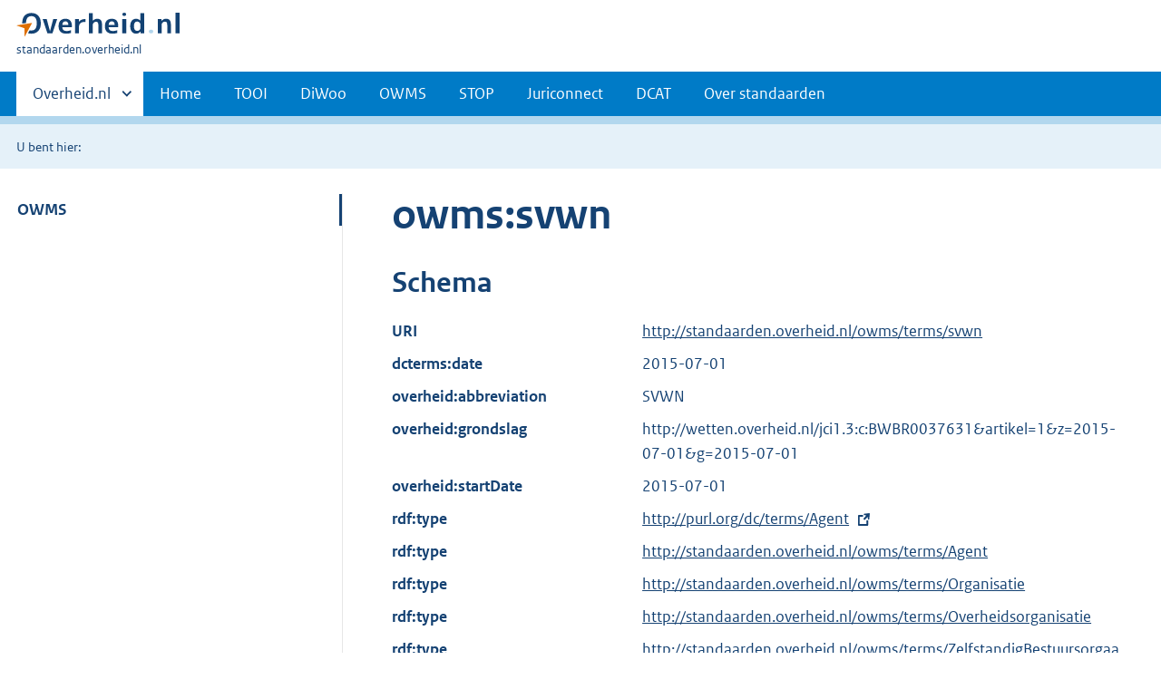

--- FILE ---
content_type: text/html;charset=utf-8
request_url: https://standaarden.overheid.nl/owms/terms/svwn
body_size: 7215
content:
<!DOCTYPE HTML>
<html lang="nl">
   <head>
      <meta http-equiv="Content-Type" content="text/html; charset=UTF-8">
      <title>standaarden.overheid.nl | </title>
      <meta http-equiv="X-UA-Compatible" content="IE=edge">
      <meta name="viewport" content="width=device-width,initial-scale=1">
      <link rel="stylesheet" title="default" href="/cb-common/2.39.0/css/main.css">
      <link rel="stylesheet" href="/cb-common/2.39.0/css/print.css">
      <link rel="shortcut icon" href="/cb-common/favicon.ico" type="image/vnd.microsoft.icon">
   </head>
   <body class="preview">
      <div class="skiplinks container"><a href="#content">Direct naar content</a></div>
      <header class="header">
         <div class="header__start">
            <div class="container"><button type="button" class="hidden-desktop button button--icon-hamburger" data-handler="toggle-nav" aria-controls="nav" aria-expanded="false">Menu</button><div class="logo "><a href="https://www.overheid.nl" title="Naar de homepage van overheid.nl"><img src="/cb-common/2.39.0/images/logo.svg" alt="Logo Overheid.nl, ga naar de startpagina overheid.nl"></a><p class="logo__you-are-here"><span class="visually-hidden">U bent hier:</span><span>standaarden.overheid.nl</span></p>
               </div>
            </div>
         </div>
         <nav class="header__nav header__nav--closed" id="nav" role="nav" aria-label="Primaire Navigatie">
            <h2 class="visually-hidden">Primaire navigatie</h2>
            <div class="container">
               <ul class="header__primary-nav list list--unstyled">
                  <li class="hidden-mobile"><a href="#other-sites" data-handler="toggle-other-sites" data-decorator="init-toggle-other-sites"><span class="visually-hidden">Andere sites binnen </span>Overheid.nl
                        </a></li>
                  <li><a href="/">Home</a></li>
                  <li><a href="/tooi">TOOI</a></li>
                  <li><a href="/diwoo">DiWoo</a></li>
                  <li><a href="/owms">OWMS</a></li>
                  <li><a href="/stop">STOP</a></li>
                  <li><a href="/juriconnect">Juriconnect</a></li>
                  <li><a href="/dcat">DCAT</a></li>
                  <li><a href="/over-standaarden">Over standaarden</a></li>
               </ul><a href="#other-sites" class="hidden-desktop" data-handler="toggle-other-sites" data-decorator="init-toggle-other-sites"><span class="visually-hidden">Andere sites binnen </span>Overheid.nl
                  </a></div>
         </nav>
      </header>
      <div class="header__more" id="other-sites">
         <div class="container columns">
            <div>
               <h2>Berichten over uw Buurt</h2>
               <p>Zoals vergunningen, bouwplannen en lokale regelgeving.</p>
               <ul class="list list--linked">
                  <li><a href="https://www.overheid.nl/berichten-over-uw-buurt/rondom-uw-woonadres">Rondom uw woonadres</a></li>
                  <li><a href="https://www.overheid.nl/berichten-over-uw-buurt">Rondom een zelfgekozen adres</a></li>
               </ul>
            </div>
            <div>
               <h2>Dienstverlening</h2>
               <p>Zoals belastingen, uitkeringen en subsidies.</p>
               <ul class="list list--linked">
                  <li><a href="https://www.overheid.nl/dienstverlening">Naar dienstverlening</a></li>
               </ul>
            </div>
            <div>
               <h2>Beleid &amp; regelgeving</h2>
               <p>Officiële publicaties van de overheid.</p>
               <ul class="list list--linked">
                  <li><a href="https://www.overheid.nl/beleid-en-regelgeving">Naar beleid &amp; regelgeving</a></li>
               </ul>
            </div>
            <div>
               <h2>Contactgegevens overheden</h2>
               <p>Adressen en contactpersonen van overheidsorganisaties.</p>
               <ul class="list list--linked">
                  <li><a href="https://organisaties.overheid.nl/">Naar overheidsorganisaties</a></li>
               </ul>
            </div>
         </div>
      </div>
      <div class="row row--page-opener">
         <div class="container">
            <div class="breadcrumb">
               <p>U bent hier:</p>
               <ol></ol>
            </div>
         </div>
      </div>
      <main>
         <div class="container columns columns--sticky-sidebar row" data-decorator="init-scroll-chapter">
            <nav class="columns--sticky-sidebar__sidebar" data-decorator="stick-sidebar add-mobile-foldability" id="toggleable-1" role="nav" aria-label="Secundaire Navigatie">
               <div>
                  <ul class="nav-sub">
                     <li class="nav-sub__item is-active"><a href="/owms" class="nav-sub__link">OWMS</a><ul xmlns="http://www.w3.org/1999/xhtml" class="nav-sub__sub">
                           <li class="nav-sub__sub-item"><a href="/owms/versies" aria-hidden="true" class="nav-sub__sub-link">Versie-overzicht</a></li>
                           <li class="nav-sub__sub-item"><a href="/owms/terms" aria-hidden="true" class="nav-sub__sub-link">OWMS 4.0</a><ul class="nav-sub__sub">
                                 <li class="nav-sub__sub-item"><a href="/owms/4.0/doc/eigenschappen" aria-hidden="true" class="nav-sub__sub-link">Eigenschappen</a><ul class="nav-sub__sub">
                                       <li class="nav-sub__sub-item"><a href="/owms/4.0/doc/eigenschappen/dcterms.identifier" aria-hidden="true">dcterms:identifier
                                             (Verwijzing)</a></li>
                                       <li class="nav-sub__sub-item"><a href="/owms/4.0/doc/eigenschappen/dcterms.title" aria-hidden="true">dcterms:title (Titel)</a></li>
                                       <li class="nav-sub__sub-item"><a href="/owms/4.0/doc/eigenschappen/dcterms.type" aria-hidden="true">dcterms:type
                                             (Informatietype)</a></li>
                                       <li class="nav-sub__sub-item"><a href="/owms/4.0/doc/eigenschappen/dcterms.language" aria-hidden="true">dcterms:language
                                             (Taal)</a></li>
                                       <li class="nav-sub__sub-item"><a href="/owms/4.0/doc/eigenschappen/overheid.authority" aria-hidden="true">overheid:authority
                                             (Eindverantwoordelijke)</a></li>
                                       <li class="nav-sub__sub-item"><a href="/owms/4.0/doc/eigenschappen/dcterms.creator" aria-hidden="true">dcterms:creator
                                             (Maker)</a></li>
                                       <li class="nav-sub__sub-item"><a href="/owms/4.0/doc/eigenschappen/dcterms.modified" aria-hidden="true">dcterms:modified
                                             (Wijzigingsdatum)</a></li>
                                       <li class="nav-sub__sub-item"><a href="/owms/4.0/doc/eigenschappen/dcterms.temporal" aria-hidden="true">dcterms:temporal
                                             (Dekking in tijd)</a></li>
                                       <li class="nav-sub__sub-item"><a href="/owms/4.0/doc/eigenschappen/dcterms.spatial" aria-hidden="true">dcterms:spatial
                                             (Locatie)</a></li>
                                       <li class="nav-sub__sub-item"><a href="/owms/4.0/doc/eigenschappen/dcterms.abstract" aria-hidden="true">dcterms:abstract
                                             (Samenvatting inhoud)</a></li>
                                       <li class="nav-sub__sub-item"><a href="/owms/4.0/doc/eigenschappen/dcterms.accessrights" aria-hidden="true">dcterms:accessRights (Toegangsrechten)</a></li>
                                       <li class="nav-sub__sub-item"><a href="/owms/4.0/doc/eigenschappen/dcterms.alternative" aria-hidden="true">dcterms:alternative
                                             (Alternatieve titel)</a></li>
                                       <li class="nav-sub__sub-item"><a href="/owms/4.0/doc/eigenschappen/dcterms.audience" aria-hidden="true">dcterms:audience
                                             (Doelgroep)</a></li>
                                       <li class="nav-sub__sub-item"><a href="/owms/4.0/doc/eigenschappen/dcterms.available" aria-hidden="true">dcterms:available
                                             (Looptijd publicatie)</a></li>
                                       <li class="nav-sub__sub-item"><a href="/owms/4.0/doc/eigenschappen/dcterms.conformsto" aria-hidden="true">dcterms:conformsTo
                                             (Voldoet aan)</a></li>
                                       <li class="nav-sub__sub-item"><a href="/owms/4.0/doc/eigenschappen/dcterms.contributor" aria-hidden="true">dcterms:contributor
                                             (Bijdrager)</a></li>
                                       <li class="nav-sub__sub-item"><a href="/owms/4.0/doc/eigenschappen/dcterms.coverage" aria-hidden="true">dcterms:coverage
                                             (Dekking)</a></li>
                                       <li class="nav-sub__sub-item"><a href="/owms/4.0/doc/eigenschappen/dcterms.created" aria-hidden="true">dcterms:created (Datum
                                             van creatie)</a></li>
                                       <li class="nav-sub__sub-item"><a href="/owms/4.0/doc/eigenschappen/dcterms.date" aria-hidden="true">dcterms:date (Datum)</a></li>
                                       <li class="nav-sub__sub-item"><a href="/owms/4.0/doc/eigenschappen/dcterms.dateaccepted" aria-hidden="true">dcterms:dateAccepted (Acceptatiedatum)</a></li>
                                       <li class="nav-sub__sub-item"><a href="/owms/4.0/doc/eigenschappen/dcterms.datecopyrighted" aria-hidden="true">dcterms:dateCopyrighted (Copyrightdatum)</a></li>
                                       <li class="nav-sub__sub-item"><a href="/owms/4.0/doc/eigenschappen/dcterms.datesubmitted" aria-hidden="true">dcterms:dateSubmitted (Datum indiening)</a></li>
                                       <li class="nav-sub__sub-item"><a href="/owms/4.0/doc/eigenschappen/dcterms.description" aria-hidden="true">dcterms:description
                                             (Omschrijving)</a></li>
                                       <li class="nav-sub__sub-item"><a href="/owms/4.0/doc/eigenschappen/dcterms.educationlevel" aria-hidden="true">dcterms:educationLevel (Opleidingsniveau)</a></li>
                                       <li class="nav-sub__sub-item"><a href="/owms/4.0/doc/eigenschappen/dcterms.extent" aria-hidden="true">dcterms:extent
                                             (Omvang)</a></li>
                                       <li class="nav-sub__sub-item"><a href="/owms/4.0/doc/eigenschappen/dcterms.format" aria-hidden="true">dcterms:format
                                             (Formaat)</a></li>
                                       <li class="nav-sub__sub-item"><a href="/owms/4.0/doc/eigenschappen/dcterms.hasformat" aria-hidden="true">dcterms:hasFormat
                                             (Heeft formaat)</a></li>
                                       <li class="nav-sub__sub-item"><a href="/owms/4.0/doc/eigenschappen/dcterms.haspart" aria-hidden="true">dcterms:hasPart (Omvat
                                             onderdeel)</a></li>
                                       <li class="nav-sub__sub-item"><a href="/owms/4.0/doc/eigenschappen/dcterms.hasversion" aria-hidden="true">dcterms:hasVersion
                                             (Heeft versie)</a></li>
                                       <li class="nav-sub__sub-item"><a href="/owms/4.0/doc/eigenschappen/dcterms.instructionalmethod" aria-hidden="true">dcterms:instructionalMethod (Gebruiksinstructie)</a></li>
                                       <li class="nav-sub__sub-item"><a href="/owms/4.0/doc/eigenschappen/dcterms.isformatof" aria-hidden="true">dcterms:isFormatOf
                                             (Is formaat van)</a></li>
                                       <li class="nav-sub__sub-item"><a href="/owms/4.0/doc/eigenschappen/dcterms.ispartof" aria-hidden="true">dcterms:isPartOf (Is
                                             onderdeel van)</a></li>
                                       <li class="nav-sub__sub-item"><a href="/owms/4.0/doc/eigenschappen/dcterms.isreferencedby" aria-hidden="true">dcterms:isReferencedBy (Wordt aangehaald door)</a></li>
                                       <li class="nav-sub__sub-item"><a href="/owms/4.0/doc/eigenschappen/dcterms.isreplacedby" aria-hidden="true">dcterms:isReplacedBy (Is vervangen door)</a></li>
                                       <li class="nav-sub__sub-item"><a href="/owms/4.0/doc/eigenschappen/dcterms.isrequiredby" aria-hidden="true">dcterms:isRequiredBy (Is vereist door)</a></li>
                                       <li class="nav-sub__sub-item"><a href="/owms/4.0/doc/eigenschappen/dcterms.isversionof" aria-hidden="true">dcterms:isVersionOf
                                             (Is een versie van)</a></li>
                                       <li class="nav-sub__sub-item"><a href="/owms/4.0/doc/eigenschappen/dcterms.issued" aria-hidden="true">dcterms:issued
                                             (Uitgiftedatum)</a></li>
                                       <li class="nav-sub__sub-item"><a href="/owms/4.0/doc/eigenschappen/dcterms.license" aria-hidden="true">dcterms:license
                                             (Licentie)</a></li>
                                       <li class="nav-sub__sub-item"><a href="/owms/4.0/doc/eigenschappen/dcterms.mediator" aria-hidden="true">dcterms:mediator
                                             (Bemiddelaar)</a></li>
                                       <li class="nav-sub__sub-item"><a href="/owms/4.0/doc/eigenschappen/dcterms.provenance" aria-hidden="true">dcterms:provenance
                                             (Herkomst)</a></li>
                                       <li class="nav-sub__sub-item"><a href="/owms/4.0/doc/eigenschappen/dcterms.publisher" aria-hidden="true">dcterms:publisher
                                             (Uitgever)</a></li>
                                       <li class="nav-sub__sub-item"><a href="/owms/4.0/doc/eigenschappen/dcterms.references" aria-hidden="true">dcterms:references
                                             (Referenties)</a></li>
                                       <li class="nav-sub__sub-item"><a href="/owms/4.0/doc/eigenschappen/dcterms.relation" aria-hidden="true">dcterms:relation
                                             (Relatie)</a></li>
                                       <li class="nav-sub__sub-item"><a href="/owms/4.0/doc/eigenschappen/dcterms.replaces" aria-hidden="true">dcterms:replaces
                                             (Vervangt)</a></li>
                                       <li class="nav-sub__sub-item"><a href="/owms/4.0/doc/eigenschappen/dcterms.requires" aria-hidden="true">dcterms:requires (Heeft
                                             nodig)</a></li>
                                       <li class="nav-sub__sub-item"><a href="/owms/4.0/doc/eigenschappen/dcterms.rights" aria-hidden="true">dcterms:rights
                                             (Rechten)</a></li>
                                       <li class="nav-sub__sub-item"><a href="/owms/4.0/doc/eigenschappen/dcterms.rightsholder" aria-hidden="true">dcterms:rightsHolder (Rechthebbende)</a></li>
                                       <li class="nav-sub__sub-item"><a href="/owms/4.0/doc/eigenschappen/dcterms.source" aria-hidden="true">dcterms:source (Bron /
                                             Oorsprong)</a></li>
                                       <li class="nav-sub__sub-item"><a href="/owms/4.0/doc/eigenschappen/dcterms.subject" aria-hidden="true">dcterms:subject
                                             (Onderwerp)</a></li>
                                       <li class="nav-sub__sub-item"><a href="/owms/4.0/doc/eigenschappen/dcterms.tableofcontents" aria-hidden="true">dcterms:tableOfContents (Inhoudsopgave)</a></li>
                                       <li class="nav-sub__sub-item"><a href="/owms/4.0/doc/eigenschappen/dcterms.valid" aria-hidden="true">dcterms:valid
                                             (Geldigheid)</a></li>
                                       <li class="nav-sub__sub-item"><a href="/owms/4.0/doc/eigenschappen/overheid.isratifiedby" aria-hidden="true">overheid:isRatifiedBy (Beslisser)</a></li>
                                    </ul>
                                 </li>
                                 <li class="nav-sub__sub-item"><a href="/owms/4.0/doc/syntax-codeerschemas" aria-hidden="true" class="nav-sub__sub-link">Syntax-codeerschema's</a><ul class="nav-sub__sub">
                                       <li class="nav-sub__sub-item"><a href="/owms/4.0/doc/syntax-codeerschemas/vrijetekst" aria-hidden="true">VrijeTekst</a></li>
                                       <li class="nav-sub__sub-item"><a href="/owms/4.0/doc/syntax-codeerschemas/dcterms.imt" aria-hidden="true">dcterms:IMT</a></li>
                                       <li class="nav-sub__sub-item"><a href="/owms/4.0/doc/syntax-codeerschemas/dcterms.period" aria-hidden="true">dcterms:Period</a></li>
                                       <li class="nav-sub__sub-item"><a href="/owms/4.0/doc/syntax-codeerschemas/dcterms.rfc4646" aria-hidden="true">dcterms:RFC4646
                                             (deprecated)</a></li>
                                       <li class="nav-sub__sub-item"><a href="/owms/4.0/doc/syntax-codeerschemas/dcterms.uri" aria-hidden="true">dcterms:URI
                                             (deprecated)</a></li>
                                       <li class="nav-sub__sub-item"><a href="/owms/4.0/doc/syntax-codeerschemas/dcterms.w3cdtf" aria-hidden="true">dcterms:W3CDTF
                                             (deprecated)</a></li>
                                       <li class="nav-sub__sub-item"><a href="/owms/4.0/doc/syntax-codeerschemas/overheid.postcodehuisnummer" aria-hidden="true">overheid:PostcodeHuisnummer</a></li>
                                       <li class="nav-sub__sub-item"><a href="/owms/4.0/doc/syntax-codeerschemas/overheid.EPSG28992" aria-hidden="true">overheid:EPSG28992</a></li>
                                       <li class="nav-sub__sub-item"><a href="/owms/4.0/doc/syntax-codeerschemas/xsd.anyuri" aria-hidden="true">xsd:anyURI</a></li>
                                       <li class="nav-sub__sub-item"><a href="/owms/4.0/doc/syntax-codeerschemas/xsd.date" aria-hidden="true">xsd:date</a></li>
                                       <li class="nav-sub__sub-item"><a href="/owms/4.0/doc/syntax-codeerschemas/xsd.datetime" aria-hidden="true">xsd:dateTime</a></li>
                                       <li class="nav-sub__sub-item"><a href="/owms/4.0/doc/syntax-codeerschemas/xsd.language" aria-hidden="true">xsd:language</a></li>
                                    </ul>
                                 </li>
                                 <li class="nav-sub__sub-item"><a href="/owms/4.0/doc/waardelijsten" aria-hidden="true" class="nav-sub__sub-link">Waardelijsten</a><ul class="nav-sub__sub">
                                       <li class="nav-sub__sub-item"><a href="/owms/4.0/doc/waardelijsten/overheid.doelgroep" aria-hidden="true">overheid:Doelgroep</a></li>
                                       <li class="nav-sub__sub-item"><a href="/owms/4.0/doc/waardelijsten/overheid.informatietype" aria-hidden="true">overheid:Informatietype</a></li>
                                       <li class="nav-sub__sub-item"><a href="/owms/4.0/doc/waardelijsten/overheid.kadastralegemeente" aria-hidden="true">overheid:KadastraleGemeente</a></li>
                                       <li class="nav-sub__sub-item"><a href="/owms/4.0/doc/waardelijsten/overheid.koninkrijksdeel" aria-hidden="true">overheid:Koninkrijksdeel</a></li>
                                       <li class="nav-sub__sub-item"><a href="/owms/4.0/doc/waardelijsten/overheid.rechtsgebied" aria-hidden="true">overheid:Rechtsgebied</a></li>
                                       <li class="nav-sub__sub-item"><a href="/owms/4.0/doc/waardelijsten/overheid.taxonomiebeleidsagenda" aria-hidden="true">overheid:TaxonomieBeleidsagenda (ook bekend als Activiteitenindex)</a></li>
                                       <li class="nav-sub__sub-item"><a href="/owms/4.0/doc/waardelijsten/thema-indeling-voor-officiele-publicaties" aria-hidden="true">Thema-indeling voor Officiële Publicaties (TOP-lijst)</a></li>
                                       <li class="nav-sub__sub-item"><a href="/owms/4.0/doc/waardelijsten/overheid.uniformeproductnaam" aria-hidden="true">overheid:UniformeProductnaam (UPL)</a></li>
                                       <li class="nav-sub__sub-item"><a href="/owms/4.0/doc/waardelijsten/overheid.themaindelingoverheid_v1.6" aria-hidden="true">overheid:ThemaindelingOverheid_v1.6 (depricated)</a></li>
                                       <li class="nav-sub__sub-item"><a href="/owms/4.0/doc/waardelijsten/overheid.vraagstructuurrijkthemaondernemers" aria-hidden="true">overheid:VraagstructuurRijkThemaOndernemers (deprecated)</a></li>
                                       <li class="nav-sub__sub-item"><a href="/owms/4.0/doc/waardelijsten/overheid.overheidsorganisatie" aria-hidden="true">overheid:Overheidsorganisatie</a></li>
                                       <li class="nav-sub__sub-item"><a href="/owms/4.0/doc/waardelijsten/overheid.adviescollege" aria-hidden="true">overheid:Adviescollege</a></li>
                                       <li class="nav-sub__sub-item"><a href="/owms/4.0/doc/waardelijsten/overheid.deelgemeente" aria-hidden="true">overheid:Deelgemeente</a></li>
                                       <li class="nav-sub__sub-item"><a href="/owms/4.0/doc/waardelijsten/overheid.caribischopenbaarlichaam" aria-hidden="true">overheid:CaribischOpenbaarLichaam</a></li>
                                       <li class="nav-sub__sub-item"><a href="/owms/4.0/doc/waardelijsten/overheid.dienst" aria-hidden="true">overheid:Dienst</a></li>
                                       <li class="nav-sub__sub-item"><a href="/owms/4.0/doc/waardelijsten/overheid.dienstagentschapinstellingofproject" aria-hidden="true">overheid:DienstAgentschapInstellingOfProject</a></li>
                                       <li class="nav-sub__sub-item"><a href="/owms/4.0/doc/waardelijsten/overheid.gemeente" aria-hidden="true">overheid:Gemeente</a></li>
                                       <li class="nav-sub__sub-item"><a href="/owms/4.0/doc/waardelijsten/overheid.hoogcollegevanstaat" aria-hidden="true">overheid:HoogCollegeVanStaat</a></li>
                                       <li class="nav-sub__sub-item"><a href="/owms/4.0/doc/waardelijsten/overheid.koepelorganisatie" aria-hidden="true">overheid:Koepelorganisatie</a></li>
                                       <li class="nav-sub__sub-item"><a href="/owms/4.0/doc/waardelijsten/overheid.koninklijkhuis" aria-hidden="true">overheid:KoninklijkHuis</a></li>
                                       <li class="nav-sub__sub-item"><a href="/owms/4.0/doc/waardelijsten/overheid.ministerie" aria-hidden="true">overheid:Ministerie</a></li>
                                       <li class="nav-sub__sub-item"><a href="/owms/4.0/doc/waardelijsten/overheid.openbaarlichaamvoorbedrijfenberoep" aria-hidden="true">overheid:OpenbaarLichaamVoorBedrijfEnBeroep</a></li>
                                       <li class="nav-sub__sub-item"><a href="/owms/4.0/doc/waardelijsten/overheid.politiekorps" aria-hidden="true">overheid:Politiekorps</a></li>
                                       <li class="nav-sub__sub-item"><a href="/owms/4.0/doc/waardelijsten/overheid.provincie" aria-hidden="true">overheid:Provincie</a></li>
                                       <li class="nav-sub__sub-item"><a href="/owms/4.0/doc/waardelijsten/overheid.rechterlijkemacht" aria-hidden="true">overheid:RechterlijkeMacht</a></li>
                                       <li class="nav-sub__sub-item"><a href="/owms/4.0/doc/waardelijsten/overheid.regering" aria-hidden="true">overheid:Regering</a></li>
                                       <li class="nav-sub__sub-item"><a href="/owms/4.0/doc/waardelijsten/overheid.regionaalsamenwerkingsorgaan" aria-hidden="true">overheid:RegionaalSamenwerkingsorgaan</a></li>
                                       <li class="nav-sub__sub-item"><a href="/owms/4.0/doc/waardelijsten/overheid.ggd" aria-hidden="true">overheid:GGD</a></li>
                                       <li class="nav-sub__sub-item"><a href="/owms/4.0/doc/waardelijsten/overheid.milieudienst" aria-hidden="true">overheid:Milieudienst</a></li>
                                       <li class="nav-sub__sub-item"><a href="/owms/4.0/doc/waardelijsten/overheid.plusregio" aria-hidden="true">overheid:Plusregio
                                             (depricated)</a></li>
                                       <li class="nav-sub__sub-item"><a href="/owms/4.0/doc/waardelijsten/overheid.recreatieschap" aria-hidden="true">overheid:Recreatieschap</a></li>
                                       <li class="nav-sub__sub-item"><a href="/owms/4.0/doc/waardelijsten/overheid.socialedienst" aria-hidden="true">overheid:SocialeDienst</a></li>
                                       <li class="nav-sub__sub-item"><a href="/owms/4.0/doc/waardelijsten/overheid.veiligheidsregio" aria-hidden="true">overheid:Veiligheidsregio</a></li>
                                       <li class="nav-sub__sub-item"><a href="/owms/4.0/doc/waardelijsten/overheid.rijksinspectie" aria-hidden="true">overheid:Rijksinspectie</a></li>
                                       <li class="nav-sub__sub-item"><a href="/owms/4.0/doc/waardelijsten/overheid.statengeneraal" aria-hidden="true">overheid:StatenGeneraal</a></li>
                                       <li class="nav-sub__sub-item"><a href="/owms/4.0/doc/waardelijsten/overheid.tuchtrechtelijkeinstantie" aria-hidden="true">overheid:TuchtrechtelijkeInstantie</a></li>
                                       <li class="nav-sub__sub-item"><a href="/owms/4.0/doc/waardelijsten/overheid.waterschap" aria-hidden="true">overheid:Waterschap</a></li>
                                       <li class="nav-sub__sub-item"><a href="/owms/4.0/doc/waardelijsten/overheid.zelfstandigbestuursorgaan" aria-hidden="true">overheid:ZelfstandigBestuursorgaan</a></li>
                                       <li class="nav-sub__sub-item"><a href="/owms/4.0/doc/waardelijsten/overheid.bestuursorgaandeelgemeente" aria-hidden="true">overheid:BestuursorgaanDeelgemeente</a></li>
                                       <li class="nav-sub__sub-item"><a href="/owms/4.0/doc/waardelijsten/overheid.bestuursorgaangemeente" aria-hidden="true">overheid:BestuursorgaanGemeente</a></li>
                                       <li class="nav-sub__sub-item"><a href="/owms/4.0/doc/waardelijsten/overheid.bestuursorgaanministerie" aria-hidden="true">overheid:BestuursorgaanMinisterie</a></li>
                                       <li class="nav-sub__sub-item"><a href="/owms/4.0/doc/waardelijsten/overheid.bestuursorgaanprovincie" aria-hidden="true">overheid:BestuursorgaanProvincie</a></li>
                                       <li class="nav-sub__sub-item"><a href="/owms/4.0/doc/waardelijsten/overheid.bestuursorgaanregionaalsamenwerkingsorgaan" aria-hidden="true">overheid:BestuursorgaanRegionaalSamenwerkingsorgaan</a></li>
                                       <li class="nav-sub__sub-item"><a href="/owms/4.0/doc/waardelijsten/overheid.bestuursorgaanwaterschap" aria-hidden="true">overheid:BestuursorgaanWaterschap</a></li>
                                    </ul>
                                 </li>
                                 <li class="nav-sub__sub-item"><a href="/owms/4.0/xsd" aria-hidden="true" class="nav-sub__sub-link">Downloads</a></li>
                              </ul>
                           </li>
                           <li class="nav-sub__sub-item"><a href="/owms/3.5/doc" aria-hidden="true" class="nav-sub__sub-link">OWMS 3.5</a><ul class="nav-sub__sub">
                                 <li class="nav-sub__sub-item"><a href="/owms/3.5/doc/eigenschappen" aria-hidden="true" class="nav-sub__sub-link">Eigenschappen</a><ul class="nav-sub__sub">
                                       <li class="nav-sub__sub-item"><a href="/owms/3.5/doc/eigenschappen/dcterms.identifier" aria-hidden="true">dcterms:identifier
                                             (Verwijzing)</a></li>
                                       <li class="nav-sub__sub-item"><a href="/owms/3.5/doc/eigenschappen/dcterms.title" aria-hidden="true">dcterms:title (Titel)</a></li>
                                       <li class="nav-sub__sub-item"><a href="/owms/3.5/doc/eigenschappen/dcterms.type" aria-hidden="true">dcterms:type
                                             (Informatietype)</a></li>
                                       <li class="nav-sub__sub-item"><a href="/owms/3.5/doc/eigenschappen/dcterms.language" aria-hidden="true">dcterms:language
                                             (Taal)</a></li>
                                       <li class="nav-sub__sub-item"><a href="/owms/3.5/doc/eigenschappen/overheid.authority" aria-hidden="true">overheid:authority
                                             (Eindverantwoordelijke)</a></li>
                                       <li class="nav-sub__sub-item"><a href="/owms/3.5/doc/eigenschappen/dcterms.creator" aria-hidden="true">dcterms:creator
                                             (Maker)</a></li>
                                       <li class="nav-sub__sub-item"><a href="/owms/3.5/doc/eigenschappen/dcterms.modified" aria-hidden="true">dcterms:modified
                                             (Wijzigingsdatum)</a></li>
                                       <li class="nav-sub__sub-item"><a href="/owms/3.5/doc/eigenschappen/dcterms.temporal" aria-hidden="true">dcterms:temporal
                                             (Dekking in tijd)</a></li>
                                       <li class="nav-sub__sub-item"><a href="/owms/3.5/doc/eigenschappen/dcterms.spatial" aria-hidden="true">dcterms:spatial
                                             (Locatie)</a></li>
                                       <li class="nav-sub__sub-item"><a href="/owms/3.5/doc/eigenschappen/dcterms.abstract" aria-hidden="true">dcterms:abstract
                                             (Samenvatting inhoud)</a></li>
                                       <li class="nav-sub__sub-item"><a href="/owms/3.5/doc/eigenschappen/dcterms.accessrights" aria-hidden="true">dcterms:accessRights (Toegangsrechten)</a></li>
                                       <li class="nav-sub__sub-item"><a href="/owms/3.5/doc/eigenschappen/dcterms.alternative" aria-hidden="true">dcterms:alternative
                                             (Alternatieve titel)</a></li>
                                       <li class="nav-sub__sub-item"><a href="/owms/3.5/doc/eigenschappen/dcterms.audience" aria-hidden="true">dcterms:audience
                                             (Doelgroep)</a></li>
                                       <li class="nav-sub__sub-item"><a href="/owms/3.5/doc/eigenschappen/dcterms.available" aria-hidden="true">dcterms:available
                                             (Looptijd publicatie)</a></li>
                                       <li class="nav-sub__sub-item"><a href="/owms/3.5/doc/eigenschappen/dcterms.conformsto" aria-hidden="true">dcterms:conformsTo
                                             (Voldoet aan)</a></li>
                                       <li class="nav-sub__sub-item"><a href="/owms/3.5/doc/eigenschappen/dcterms.contributor" aria-hidden="true">dcterms:contributor
                                             (Bijdrager)</a></li>
                                       <li class="nav-sub__sub-item"><a href="/owms/3.5/doc/eigenschappen/dcterms.coverage" aria-hidden="true">dcterms:coverage
                                             (Dekking)</a></li>
                                       <li class="nav-sub__sub-item"><a href="/owms/3.5/doc/eigenschappen/dcterms.created" aria-hidden="true">dcterms:created (Datum
                                             van creatie)</a></li>
                                       <li class="nav-sub__sub-item"><a href="/owms/3.5/doc/eigenschappen/dcterms.date" aria-hidden="true">dcterms:date (Datum)</a></li>
                                       <li class="nav-sub__sub-item"><a href="/owms/3.5/doc/eigenschappen/dcterms.dateaccepted" aria-hidden="true">dcterms:dateAccepted (Acceptatiedatum)</a></li>
                                       <li class="nav-sub__sub-item"><a href="/owms/3.5/doc/eigenschappen/dcterms.datecopyrighted" aria-hidden="true">dcterms:dateCopyrighted (Copyrightdatum)</a></li>
                                       <li class="nav-sub__sub-item"><a href="/owms/3.5/doc/eigenschappen/dcterms.datesubmitted" aria-hidden="true">dcterms:dateSubmitted (Datum indiening)</a></li>
                                       <li class="nav-sub__sub-item"><a href="/owms/3.5/doc/eigenschappen/dcterms.description" aria-hidden="true">dcterms:description
                                             (Omschrijving)</a></li>
                                       <li class="nav-sub__sub-item"><a href="/owms/3.5/doc/eigenschappen/dcterms.educationlevel" aria-hidden="true">dcterms:educationLevel (Opleidingsniveau)</a></li>
                                       <li class="nav-sub__sub-item"><a href="/owms/3.5/doc/eigenschappen/dcterms.extent" aria-hidden="true">dcterms:extent
                                             (Omvang)</a></li>
                                       <li class="nav-sub__sub-item"><a href="/owms/3.5/doc/eigenschappen/dcterms.format" aria-hidden="true">dcterms:format
                                             (Formaat)</a></li>
                                       <li class="nav-sub__sub-item"><a href="/owms/3.5/doc/eigenschappen/dcterms.hasformat" aria-hidden="true">dcterms:hasFormat
                                             (Heeft formaat)</a></li>
                                       <li class="nav-sub__sub-item"><a href="/owms/3.5/doc/eigenschappen/dcterms.haspart" aria-hidden="true">dcterms:hasPart (Omvat
                                             onderdeel)</a></li>
                                       <li class="nav-sub__sub-item"><a href="/owms/3.5/doc/eigenschappen/dcterms.hasversion" aria-hidden="true">dcterms:hasVersion
                                             (Heeft versie)</a></li>
                                       <li class="nav-sub__sub-item"><a href="/owms/3.5/doc/eigenschappen/dcterms.instructionalmethod" aria-hidden="true">dcterms:instructionalMethod (Gebruiksinstructie)</a></li>
                                       <li class="nav-sub__sub-item"><a href="/owms/3.5/doc/eigenschappen/dcterms.isformatof" aria-hidden="true">dcterms:isFormatOf
                                             (Is formaat van)</a></li>
                                       <li class="nav-sub__sub-item"><a href="/owms/3.5/doc/eigenschappen/dcterms.ispartof" aria-hidden="true">dcterms:isPartOf (Is
                                             onderdeel van)</a></li>
                                       <li class="nav-sub__sub-item"><a href="/owms/3.5/doc/eigenschappen/dcterms.isreferencedby" aria-hidden="true">dcterms:isReferencedBy (Wordt aangehaald door)</a></li>
                                       <li class="nav-sub__sub-item"><a href="/owms/3.5/doc/eigenschappen/dcterms.isreplacedby" aria-hidden="true">dcterms:isReplacedBy (Is vervangen door)</a></li>
                                       <li class="nav-sub__sub-item"><a href="/owms/3.5/doc/eigenschappen/dcterms.isrequiredby" aria-hidden="true">dcterms:isRequiredBy (Is vereist door)</a></li>
                                       <li class="nav-sub__sub-item"><a href="/owms/3.5/doc/eigenschappen/dcterms.isversionof" aria-hidden="true">dcterms:isVersionOf
                                             (Is een versie van)</a></li>
                                       <li class="nav-sub__sub-item"><a href="/owms/3.5/doc/eigenschappen/dcterms.issued" aria-hidden="true">dcterms:issued
                                             (Uitgiftedatum)</a></li>
                                       <li class="nav-sub__sub-item"><a href="/owms/3.5/doc/eigenschappen/dcterms.license" aria-hidden="true">dcterms:license
                                             (Licentie)</a></li>
                                       <li class="nav-sub__sub-item"><a href="/owms/3.5/doc/eigenschappen/dcterms.mediator" aria-hidden="true">dcterms:mediator
                                             (Bemiddelaar)</a></li>
                                       <li class="nav-sub__sub-item"><a href="/owms/3.5/doc/eigenschappen/dcterms.provenance" aria-hidden="true">dcterms:provenance
                                             (Herkomst)</a></li>
                                       <li class="nav-sub__sub-item"><a href="/owms/3.5/doc/eigenschappen/dcterms.publisher" aria-hidden="true">dcterms:publisher
                                             (Uitgever)</a></li>
                                       <li class="nav-sub__sub-item"><a href="/owms/3.5/doc/eigenschappen/dcterms.references" aria-hidden="true">dcterms:references
                                             (Referenties)</a></li>
                                       <li class="nav-sub__sub-item"><a href="/owms/3.5/doc/eigenschappen/dcterms.relation" aria-hidden="true">dcterms:relation
                                             (Relatie)</a></li>
                                       <li class="nav-sub__sub-item"><a href="/owms/3.5/doc/eigenschappen/dcterms.replaces" aria-hidden="true">dcterms:replaces
                                             (Vervangt)</a></li>
                                       <li class="nav-sub__sub-item"><a href="/owms/3.5/doc/eigenschappen/dcterms.requires" aria-hidden="true">dcterms:requires (Heeft
                                             nodig)</a></li>
                                       <li class="nav-sub__sub-item"><a href="/owms/3.5/doc/eigenschappen/dcterms.rights" aria-hidden="true">dcterms:rights
                                             (Rechten)</a></li>
                                       <li class="nav-sub__sub-item"><a href="/owms/3.5/doc/eigenschappen/dcterms.rightsholder" aria-hidden="true">dcterms:rightsHolder (Rechthebbende)</a></li>
                                       <li class="nav-sub__sub-item"><a href="/owms/3.5/doc/eigenschappen/dcterms.source" aria-hidden="true">dcterms:source (Bron /
                                             Oorsprong)</a></li>
                                       <li class="nav-sub__sub-item"><a href="/owms/3.5/doc/eigenschappen/dcterms.subject" aria-hidden="true">dcterms:subject
                                             (Onderwerp)</a></li>
                                       <li class="nav-sub__sub-item"><a href="/owms/3.5/doc/eigenschappen/dcterms.tableofcontents" aria-hidden="true">dcterms:tableOfContents (Inhoudsopgave)</a></li>
                                       <li class="nav-sub__sub-item"><a href="/owms/3.5/doc/eigenschappen/dcterms.valid" aria-hidden="true">dcterms:valid
                                             (Geldigheid)</a></li>
                                       <li class="nav-sub__sub-item"><a href="/owms/3.5/doc/eigenschappen/overheid.isratifiedby" aria-hidden="true">overheid:isRatifiedBy (Beslisser)</a></li>
                                    </ul>
                                 </li>
                                 <li class="nav-sub__sub-item"><a href="/owms/3.5/doc/syntax-codeerschemas" aria-hidden="true" class="nav-sub__sub-link">Syntax-codeerschema's</a><ul class="nav-sub__sub">
                                       <li class="nav-sub__sub-item"><a href="/owms/3.5/doc/syntax-codeerschemas/vrijetekst" aria-hidden="true">VrijeTekst</a></li>
                                       <li class="nav-sub__sub-item"><a href="/owms/3.5/doc/syntax-codeerschemas/dcterms.imt" aria-hidden="true">dcterms:IMT</a></li>
                                       <li class="nav-sub__sub-item"><a href="/owms/3.5/doc/syntax-codeerschemas/dcterms.period" aria-hidden="true">dcterms:Period</a></li>
                                       <li class="nav-sub__sub-item"><a href="/owms/3.5/doc/syntax-codeerschemas/dcterms.rfc4646" aria-hidden="true">dcterms:RFC4646</a></li>
                                       <li class="nav-sub__sub-item"><a href="/owms/3.5/doc/syntax-codeerschemas/dcterms.uri" aria-hidden="true">dcterms:URI</a></li>
                                       <li class="nav-sub__sub-item"><a href="/owms/3.5/doc/syntax-codeerschemas/dcterms.w3cdtf" aria-hidden="true">dcterms:W3CDTF</a></li>
                                       <li class="nav-sub__sub-item"><a href="/owms/3.5/doc/syntax-codeerschemas/overheid.postcodehuisnummer" aria-hidden="true">overheid:PostcodeHuisnummer</a></li>
                                    </ul>
                                 </li>
                                 <li class="nav-sub__sub-item"><a href="/owms/3.5/doc/waardelijsten" aria-hidden="true" class="nav-sub__sub-link">Waardelijsten</a><ul class="nav-sub__sub">
                                       <li class="nav-sub__sub-item"><a href="/owms/3.5/doc/waardelijsten/overheid.doelgroep" aria-hidden="true">overheid:Doelgroep</a></li>
                                       <li class="nav-sub__sub-item"><a href="/owms/3.5/doc/waardelijsten/overheid.informatietype" aria-hidden="true">overheid:Informatietype</a></li>
                                       <li class="nav-sub__sub-item"><a href="/owms/3.5/doc/waardelijsten/overheid.kadastralegemeente" aria-hidden="true">overheid:KadastraleGemeente</a></li>
                                       <li class="nav-sub__sub-item"><a href="/owms/3.5/doc/waardelijsten/overheid.koninkrijksdeel" aria-hidden="true">overheid:Koninkrijksdeel</a></li>
                                       <li class="nav-sub__sub-item"><a href="/owms/3.5/doc/waardelijsten/overheid.taxonomiebeleidsagenda" aria-hidden="true">overheid:TaxonomieBeleidsagenda</a></li>
                                       <li class="nav-sub__sub-item"><a href="/owms/3.5/doc/waardelijsten/overheid.themaindelingoverheid" aria-hidden="true">overheid:ThemaindelingOverheid</a></li>
                                       <li class="nav-sub__sub-item"><a href="/owms/3.5/doc/waardelijsten/overheid.vraagstructuurrijkprofiel" aria-hidden="true">overheid:VraagstructuurRijkProfiel (deprecated)</a></li>
                                       <li class="nav-sub__sub-item"><a href="/owms/3.5/doc/waardelijsten/overheid.vraagstructuurrijksituatie" aria-hidden="true">overheid:VraagstructuurRijkSituatie (deprecated)</a></li>
                                       <li class="nav-sub__sub-item"><a href="/owms/3.5/doc/waardelijsten/overheid.vraagstructuurrijkthemaondernemers" aria-hidden="true">overheid:VraagstructuurRijkThemaOndernemers (deprecated)</a></li>
                                       <li class="nav-sub__sub-item"><a href="/owms/3.5/doc/waardelijsten/overheid.adviescollege" aria-hidden="true">overheid:Adviescollege</a></li>
                                       <li class="nav-sub__sub-item"><a href="/owms/3.5/doc/waardelijsten/overheid.deelgemeente" aria-hidden="true">overheid:Deelgemeente</a></li>
                                       <li class="nav-sub__sub-item"><a href="/owms/3.5/doc/waardelijsten/overheid.dienst" aria-hidden="true">overheid:Dienst</a></li>
                                       <li class="nav-sub__sub-item"><a href="/owms/3.5/doc/waardelijsten/overheid.dienstagentschapinstellingofproject" aria-hidden="true">overheid:DienstAgentschapInstellingOfProject (deprecated)</a></li>
                                       <li class="nav-sub__sub-item"><a href="/owms/3.5/doc/waardelijsten/overheid.gemeente" aria-hidden="true">overheid:Gemeente</a></li>
                                       <li class="nav-sub__sub-item"><a href="/owms/3.5/doc/waardelijsten/overheid.hoogcollegevanstaat" aria-hidden="true">overheid:HoogCollegeVanStaat</a></li>
                                       <li class="nav-sub__sub-item"><a href="/owms/3.5/doc/waardelijsten/overheid.koepelorganisatie" aria-hidden="true">overheid:Koepelorganisatie</a></li>
                                       <li class="nav-sub__sub-item"><a href="/owms/3.5/doc/waardelijsten/overheid.koninklijkhuis" aria-hidden="true">overheid:KoninklijkHuis</a></li>
                                       <li class="nav-sub__sub-item"><a href="/owms/3.5/doc/waardelijsten/overheid.ministerie" aria-hidden="true">overheid:Ministerie</a></li>
                                       <li class="nav-sub__sub-item"><a href="/owms/3.5/doc/waardelijsten/overheid.openbaarlichaamvoorbedrijfenberoep" aria-hidden="true">overheid:OpenbaarLichaamVoorBedrijfEnBeroep</a></li>
                                       <li class="nav-sub__sub-item"><a href="/owms/3.5/doc/waardelijsten/overheid.politiekorps" aria-hidden="true">overheid:Politiekorps</a></li>
                                       <li class="nav-sub__sub-item"><a href="/owms/3.5/doc/waardelijsten/overheid.provincie" aria-hidden="true">overheid:Provincie</a></li>
                                       <li class="nav-sub__sub-item"><a href="/owms/3.5/doc/waardelijsten/overheid.rechterlijkemacht" aria-hidden="true">overheid:RechterlijkeMacht</a></li>
                                       <li class="nav-sub__sub-item"><a href="/owms/3.5/doc/waardelijsten/overheid.regering" aria-hidden="true">overheid:Regering</a></li>
                                       <li class="nav-sub__sub-item"><a href="/owms/3.5/doc/waardelijsten/overheid.regionaalsamenwerkingsorgaan" aria-hidden="true">overheid:RegionaalSamenwerkingsorgaan</a></li>
                                       <li class="nav-sub__sub-item"><a href="/owms/3.5/doc/waardelijsten/overheid.rijksinspectie" aria-hidden="true">overheid:Rijksinspectie</a></li>
                                       <li class="nav-sub__sub-item"><a href="/owms/3.5/doc/waardelijsten/overheid.statengeneraal" aria-hidden="true">overheid:StatenGeneraal</a></li>
                                       <li class="nav-sub__sub-item"><a href="/owms/3.5/doc/waardelijsten/overheid.waterschap" aria-hidden="true">overheid:Waterschap</a></li>
                                       <li class="nav-sub__sub-item"><a href="/owms/3.5/doc/waardelijsten/overheid.zelfstandigbestuursorgaan" aria-hidden="true">overheid:ZelfstandigBestuursorgaan</a></li>
                                       <li class="nav-sub__sub-item"><a href="/owms/3.5/doc/waardelijsten/overheid.bestuursorgaandeelgemeente" aria-hidden="true">overheid:BestuursorgaanDeelgemeente</a></li>
                                       <li class="nav-sub__sub-item"><a href="/owms/3.5/doc/waardelijsten/overheid.bestuursorgaangemeente" aria-hidden="true">overheid:BestuursorgaanGemeente</a></li>
                                       <li class="nav-sub__sub-item"><a href="/owms/3.5/doc/waardelijsten/overheid.bestuursorgaanministerie" aria-hidden="true">overheid:BestuursorgaanMinisterie</a></li>
                                       <li class="nav-sub__sub-item"><a href="/owms/3.5/doc/waardelijsten/overheid.bestuursorgaanprovincie" aria-hidden="true">overheid:BestuursorgaanProvincie</a></li>
                                       <li class="nav-sub__sub-item"><a href="/owms/3.5/doc/waardelijsten/overheid.bestuursorgaanregionaalsamenwerkingsorgaan" aria-hidden="true">overheid:BestuursorgaanRegionaalSamenwerkingsorgaan</a></li>
                                       <li class="nav-sub__sub-item"><a href="/owms/3.5/doc/waardelijsten/overheid.bestuursorgaanwaterschap" aria-hidden="true">overheid:BestuursorgaanWaterschap</a></li>
                                    </ul>
                                 </li>
                                 <li class="nav-sub__sub-item"><a href="/owms/3.5/xsd" aria-hidden="true" class="nav-sub__sub-link">XSD OWMS 3.5</a></li>
                              </ul>
                           </li>
                           <li class="nav-sub__sub-item"><a href="/owms/beheer" aria-hidden="true" class="nav-sub__sub-link">Beheer</a></li>
                           <li class="nav-sub__sub-item"><a href="/owms/owms-contentmodellen" aria-hidden="true" class="nav-sub__sub-link">Contentmodellen voor OWMS</a><ul class="nav-sub__sub">
                                 <li class="nav-sub__sub-item"><a href="/bwb" aria-hidden="true" class="nav-sub__sub-link">Basiswettenbestand (BWB)</a></li>
                                 <li class="nav-sub__sub-item"><a href="/drop" aria-hidden="true" class="nav-sub__sub-link">Decentrale regelgeving en officiële publicaties (DROP)</a></li>
                                 <li class="nav-sub__sub-item"><a href="/op" aria-hidden="true" class="nav-sub__sub-link">Officiële publicaties (OP)</a></li>
                                 <li class="nav-sub__sub-item"><a href="/rijksoverheid" aria-hidden="true" class="nav-sub__sub-link">Platform Rijksoverheid Online</a><ul class="nav-sub__sub">
                                       <li class="nav-sub__sub-item"><a href="/rijksoverheid/doc/waardelijsten/rijksoverheid.informatietype" aria-hidden="true">rijksoverheid:Informatietype</a></li>
                                       <li class="nav-sub__sub-item"><a href="/rijksoverheid/doc/waardelijsten/rijksoverheid.organisatie" aria-hidden="true">rijksoverheid:Organisatie</a></li>
                                    </ul>
                                 </li>
                                 <li class="nav-sub__sub-item"><a href="/sc" aria-hidden="true" class="nav-sub__sub-link">Samenwerkende Catalogi</a><ul class="nav-sub__sub">
                                       <li class="nav-sub__sub-item"><a href="/upl" aria-hidden="true" class="nav-sub__sub-link">Uniforme Productnamenlijst (UPL)</a></li>
                                    </ul>
                                 </li>
                                 <li class="nav-sub__sub-item"><a href="/sru" aria-hidden="true" class="nav-sub__sub-link">SRU-koppelvlak zoekdienst</a></li>
                              </ul>
                           </li>
                           <li class="nav-sub__sub-item"><a href="/owms/faq" aria-hidden="true" class="nav-sub__sub-link">Veelgestelde vragen</a></li>
                        </ul>
                     </li>
                  </ul>
               </div>
            </nav>
            <div class="container" id="content" role="main">
               <h1 xmlns="http://www.w3.org/1999/xhtml">owms:svwn</h1>
               <section xmlns="http://www.w3.org/1999/xhtml">
                  <h2>Schema</h2>
                  <dl class="dl dl--horizontal">
                     <dt>URI</dt>
                     <dd><a href="https://standaarden.overheid.nl:443/owms/terms/svwn">http://standaarden.overheid.nl/owms/terms/svwn</a></dd>
                     
                     
                     	
                     <dt>dcterms:date</dt>
                     <dd>2015-07-01</dd>
                     	
                     <dt>overheid:abbreviation</dt>
                     <dd>SVWN</dd>
                     	
                     <dt>overheid:grondslag</dt>
                     <dd>http://wetten.overheid.nl/jci1.3:c:BWBR0037631&amp;artikel=1&amp;z=2015-07-01&amp;g=2015-07-01</dd>
                     	
                     <dt>overheid:startDate</dt>
                     <dd>2015-07-01</dd>
                     	
                     <dt>rdf:type</dt>
                     <dd><a href="http://purl.org/dc/terms/Agent">http://purl.org/dc/terms/Agent</a></dd>
                     	
                     <dt>rdf:type</dt>
                     <dd><a href="https://standaarden.overheid.nl:443/owms/terms/Agent">http://standaarden.overheid.nl/owms/terms/Agent</a></dd>
                     	
                     <dt>rdf:type</dt>
                     <dd><a href="https://standaarden.overheid.nl:443/owms/terms/Organisatie">http://standaarden.overheid.nl/owms/terms/Organisatie</a></dd>
                     	
                     <dt>rdf:type</dt>
                     <dd><a href="https://standaarden.overheid.nl:443/owms/terms/Overheidsorganisatie">http://standaarden.overheid.nl/owms/terms/Overheidsorganisatie</a></dd>
                     	
                     <dt>rdf:type</dt>
                     <dd><a href="https://standaarden.overheid.nl:443/owms/terms/ZelfstandigBestuursorgaan">http://standaarden.overheid.nl/owms/terms/ZelfstandigBestuursorgaan</a></dd>
                     	
                     <dt>rdf:type</dt>
                     <dd><a href="http://www.w3.org/2000/01/rdf-schema#Resource">http://www.w3.org/2000/01/rdf-schema#Resource</a></dd>
                     	
                     <dt>rdf:type</dt>
                     <dd><a href="http://www.w3.org/2002/07/owl#Thing">http://www.w3.org/2002/07/owl#Thing</a></dd>
                     	
                     <dt>rdfs:label</dt>
                     <dd>SVWN</dd>
                     	
                     <dt>rdfs:label</dt>
                     <dd>Stichting Visitatie Woningcorporaties Nederland</dd>
                     	
                     <dt>skos:altLabel</dt>
                     <dd>SVWN</dd>
                     	
                     <dt>skos:changeNote</dt>
                     <dd>2017-11-28
                        RFC 20171102-01
                        Created</dd>
                     	
                     <dt>skos:note</dt>
                     <dd>2017-11-28
                        RFC 20171102-01
                        Created</dd>
                     	
                     <dt>skos:prefLabel</dt>
                     <dd>Stichting Visitatie Woningcorporaties Nederland</dd>
                     
                     
                     </dl>
               </section>
            </div>
         </div>
      </main>
      <footer>
         <div class="footer row--footer" role="contentinfo">
            <div class="container columns">
               <div>
                  <ul class="list list--linked">
                     <li class="list__item"><a href="https://www.overheid.nl/over-deze-site">Over deze website</a></li>
                     <li class="list__item"><a href="https://www.overheid.nl/contact">Contact</a></li>
                     <li class="list__item"><a href="https://www.overheid.nl/english" lang="en">English</a></li>
                     <li class="list__item"><a href="https://www.overheid.nl/help">Help</a></li>
                     <li class="list__item"><a href="https://www.overheid.nl/help/zoeken">Zoeken</a></li>
                  </ul>
               </div>
               <div>
                  <ul class="list list--linked">
                     <li class="list__item"><a href="https://www.overheid.nl/informatie-hergebruiken">Informatie hergebruiken</a></li>
                     <li class="list__item"><a href="https://www.overheid.nl/privacy-statement">Privacy en cookies</a></li>
                     <li class="list__item"><a href="https://www.overheid.nl/toegankelijkheid">Toegankelijkheid</a></li>
                     <li class="list__item"><a href="https://www.overheid.nl/sitemap">Sitemap</a></li>
                     <li class="list__item"><a href="https://www.ncsc.nl/contact/kwetsbaarheid-melden">Kwetsbaarheid melden</a></li>
                  </ul>
               </div>
               <div>
                  <ul class="list list--linked">
                     <li class="list__item"><a href="https://data.overheid.nl">Open data</a></li>
                     <li class="list__item"><a href="http://linkeddata.overheid.nl">Linked Data Overheid</a></li>
                     <li class="list__item"><a href="https://puc.overheid.nl">PUC Open Data</a></li>
                  </ul>
               </div>
               <div>
                  <ul class="list list--linked">
                     <li class="list__item"><a href="https://mijn.overheid.nl">MijnOverheid.nl</a></li>
                     <li class="list__item"><a href="https://www.rijksoverheid.nl">Rijksoverheid.nl</a></li>
                     <li class="list__item"><a href="https://ondernemersplein.kvk.nl">Ondernemersplein</a></li>
                     <li class="list__item"><a href="https://www.werkenbijdeoverheid.nl">Werkenbijdeoverheid.nl</a></li>
                  </ul>
               </div>
            </div>
         </div>
      </footer><script src="/cb-common/2.39.0/js/main.js"></script></body>
   <!--5.4.4--></html>

--- FILE ---
content_type: text/css
request_url: https://standaarden.overheid.nl/cb-common/2.39.0/css/main.css
body_size: 73276
content:
@charset "UTF-8";/* Package version: 2.39.0, "@koop/applicatie-cb". */
.overheid-beeldelement{background:#f3f3f3;font-family:"Rijksoverheid Sans";font-size:100%;line-height:100%;padding:.75em 1em}.overheid-beeldelement p{color:#154273;font-size:100%;line-height:100%;margin:0}.overheid-beeldelement a{background:0 0;color:#154273;padding:0;text-decoration:underline}.overheid-beeldelement__column{padding-left:2em}.overheid-beeldelement__column:first-child{background:url("data:image/svg+xml,%3Csvg width='24px' height='24px' viewBox='0 0 24 24' version='1.1' xmlns='http://www.w3.org/2000/svg' xmlns:xlink='http://www.w3.org/1999/xlink'%3E%3Cg id='Artboard' stroke='none' stroke-width='1' fill='none' fill-rule='evenodd'%3E%3Cg id='icon-info-blue' transform='translate(-1.000000  -1.000000)'%3E%3Cpolygon id='Path' points='0 0 26 0 26 26 0 26'%3E%3C/polygon%3E%3Cpath d='M21.879 5.73503125 C21.746516 4.90465514 21.0953448 4.25348393 20.2649687 4.121 C17.8433125 3.7171875 13.8072187 3.7171875 13 3.7171875 C12.1927812 3.7171875 8.1566875 3.7171875 5.73503125 4.121 C4.90465514 4.25348393 4.25348393 4.90465514 4.121 5.73503125 C3.7171875 8.1566875 3.7171875 12.1927812 3.7171875 13 C3.7171875 13.8072187 3.7171875 17.8433125 4.121 20.2649687 C4.25348393 21.0953448 4.90465514 21.746516 5.73503125 21.879 C8.1566875 22.2828125 12.1927812 22.2828125 13 22.2828125 C13.8072187 22.2828125 17.8433125 22.2828125 20.2649687 21.879 C21.0953448 21.746516 21.746516 21.0953448 21.879 20.2649687 C22.2828125 17.8433125 22.2828125 13.8072187 22.2828125 13 C22.2828125 10.577125 22.2828125 8.1566875 21.879 5.73503125 Z M14.21875 19.5 L11.552125 19.5 L11.78125 13.8125 L11.78125 10.5625 L14.21875 10.5625 L14.21875 19.5 Z M13.0093437 8.9375 C12.0985312 8.9375 11.578125 8.42846875 11.578125 7.49815625 C11.578125 6.708 12.0615625 6.09375 12.9906562 6.09375 C13.9014687 6.09375 14.421875 6.5853125 14.421875 7.49815625 C14.421875 8.305375 13.9384375 8.9375 13.0093437 8.9375 L13.0093437 8.9375 Z' id='Shape' fill='%23154273' fill-rule='nonzero'%3E%3C/path%3E%3C/g%3E%3C/g%3E%3C/svg%3E") no-repeat left top;background-size:1.125em}@media only screen and (min-width:65em){.overheid-beeldelement__inner{flex-direction:row;display:flex}.overheid-beeldelement__column{flex:1}.overheid-beeldelement__column:last-child{text-align:right;padding:0}}code[class*=language-],pre[class*=language-]{color:#000;background:0 0;text-shadow:0 1px #fff;font-family:Consolas,Monaco,'Andale Mono','Ubuntu Mono',monospace;font-size:1em;text-align:left;white-space:pre;word-spacing:normal;word-break:normal;word-wrap:normal;line-height:1.5;-moz-tab-size:4;-o-tab-size:4;tab-size:4;-webkit-hyphens:none;-moz-hyphens:none;-ms-hyphens:none;hyphens:none}code[class*=language-] ::-moz-selection,code[class*=language-]::-moz-selection,pre[class*=language-] ::-moz-selection,pre[class*=language-]::-moz-selection{text-shadow:none;background:#b3d4fc}code[class*=language-] ::selection,code[class*=language-]::selection,pre[class*=language-] ::selection,pre[class*=language-]::selection{text-shadow:none;background:#b3d4fc}@media print{code[class*=language-],pre[class*=language-]{text-shadow:none}}pre[class*=language-]{padding:1em;margin:.5em 0;overflow:auto}:not(pre)>code[class*=language-],pre[class*=language-]{background:#f5f2f0}:not(pre)>code[class*=language-]{padding:.1em;border-radius:.3em;white-space:normal}.token.cdata,.token.comment,.token.doctype,.token.prolog{color:#708090}.token.punctuation{color:#999}.token.namespace{opacity:.7}.token.boolean,.token.constant,.token.deleted,.token.number,.token.property,.token.symbol,.token.tag{color:#905}.token.attr-name,.token.builtin,.token.char,.token.inserted,.token.selector,.token.string{color:#690}.language-css .token.string,.style .token.string,.token.entity,.token.operator,.token.url{color:#9a6e3a;background:hsla(0,0%,100%,.5)}.token.atrule,.token.attr-value,.token.keyword{color:#07a}.token.class-name,.token.function{color:#dd4a68}.token.important,.token.regex,.token.variable{color:#e90}.token.bold,.token.important{font-weight:700}.token.italic{font-style:italic}.token.entity{cursor:help}.content-note:after,.content-note:before,.group:after,.group:before,.input-filebox:after,.input-filebox:before,.jumbotron:after,.jumbotron:before,.passwordstrength__regexcontainer:after,.passwordstrength__regexcontainer:before,.subselection__summary>div:not(.link):after,.subselection__summary>div:not(.link):before,.subselection__summary>span:after,.subselection__summary>span:before,.well:after,.well:before{content:"";display:table}.content-note:after,.group:after,.input-filebox:after,.jumbotron:after,.passwordstrength__regexcontainer:after,.subselection__summary>div:not(.link):after,.subselection__summary>span:after,.well:after{clear:both}.u-fontw--default{font-weight:400}.vet{font-weight:700}.cur{font-style:italic}.vetcur{font-style:italic;font-weight:700}.capitalize{text-transform:capitalize}.uppercase{text-transform:uppercase}.underline{text-decoration:underline}.line-through{text-decoration:line-through}.u-nomargin{margin:0!important}.u-nopadding{padding:0!important}.u-margin--m{margin-bottom:1em!important}.u-margin-bottom-40{margin-bottom:2em}.u-margin-top-24{margin-top:1.5em}.u-margin-top-32{margin-top:2em}.u-margin-top-40{margin-top:2.5em}.u-margin-top-48{margin-top:3em}.u-margin-top--24{margin-top:-1.5em}.u-margin-right-24{margin-right:1.5em}.block-element{display:block!important;width:100%}.is-hidden,[aria-hidden=true],[hidden]{display:none!important}.inline-block{display:inline-block}.valign--middle{vertical-align:middle!important}.valign--bottom{vertical-align:bottom!important}.align-center,.d-align-center{text-align:center!important}.align-right{text-align:right}.pull-right{float:right}@media (min-width:50em){.d-pull-right{float:right}.d-align-right{text-align:right}}.pull-left{float:left}.hidden-mobile{display:none!important}@media (min-width:50em){.hidden-mobile{display:block!important}}@media (min-width:50em){.hidden-desktop{display:none!important}}.relative{position:relative}.button.is-loading .button__label,.combobox-clear-button span,.heading-permalink .button--permalink>span,.heading-permalink .button--relatie>span:first-child,.input-inputsubmit--s .input~.button span,.input-inputsubmit--s .input~.copydata__trigger span,.input-inputsubmit--s .input~.notification__cta span,.input-inputsubmit--s .input~.to-top span,.input-inputsubmit--s .input~.ui-datepicker-close span,.is-delinscontrollerstate-del ins,.is-delinscontrollerstate-ins del,.is-loading.copydata__trigger .button__label,.is-loading.notification__cta .button__label,.is-loading.to-top .button__label,.is-loading.ui-datepicker-close .button__label,.nav-chapter__heading,.nav-menubar__item__togglebutton>span,.notification__btn-close>span,.notification__btn-collapse>span,.pagination__index li.next span,.pagination__index li.prev span,.ui-datepicker-next span,.ui-datepicker-prev span,.visually-hidden{border:none;clip:rect(1px,1px,1px,1px);height:1px;overflow:hidden;padding:0;position:absolute;width:1px}@media (min-width:50em){.visually-hidden--desktop{border:none;clip:rect(1px,1px,1px,1px);height:1px;overflow:hidden;padding:0;position:absolute;width:1px}}.is-modal-open{overflow:hidden}.no-scroll{overflow:hidden;position:fixed;left:0;top:0;right:0}.no-scroll--mobile{overflow:hidden;position:fixed}@media (min-width:50em){.no-scroll--mobile{overflow:visible;position:static}}@media (min-width:50em){.u-order--d1{-webkit-box-ordinal-group:1;-ms-flex-order:0;order:0}.u-order--d2{-webkit-box-ordinal-group:2;-ms-flex-order:1;order:1}}.u-nobreak{white-space:nowrap;word-break:keep-all}.u-breakall{word-break:break-all}.u-fontsize--s{font-size:.9em!important}.u-amount{font-style:italic;font-size:.7em;font-weight:400}.u-tableborder--top{border-top:1px solid #ccc!important}.u-tableborder--right{border-right:1px solid #ccc!important}.u-tableborder--left{border-left:1px solid #ccc!important}.u-tableborder--bottom{border-bottom:1px solid #ccc!important}@media (min-width:50em){.u-columnwidth-10p{width:10%}.u-columnwidth-20p{width:20%}.u-columnwidth-25p{width:25%}.u-columnwidth-30p{width:30%}.u-columnwidth-40p{width:40%}.u-columnwidth-50p{width:50%}}@font-face{font-family:"Rijksoverheid Sans";src:url(../fonts/ROsanswebtextregular.woff) format("opentype");font-style:normal;font-weight:400}@font-face{font-family:"Rijksoverheid Sans";src:url(../fonts/ROsanswebtextitalic.woff) format("opentype");font-style:italic;font-weight:400}@font-face{font-family:"Rijksoverheid Sans";src:url(../fonts/ROsanswebtextbold.woff) format("opentype");font-weight:700;font-style:normal}html{background-color:#fff;-webkit-box-sizing:border-box;box-sizing:border-box;color:#333;font-family:"Rijksoverheid Sans",sans-serif;font-size:100%;line-height:1.5;position:relative;-moz-osx-font-smoothing:grayscale;-webkit-font-smoothing:antialiased;min-height:100%}@media (min-width:65em){html{padding-bottom:12em}}body{min-height:100%;margin:0}.p--med,p--med{font-size:.9em;line-height:1.25em}.p--large,p--large{font-size:1.125em}.p-intro,p-intro{font-size:1.25em;line-height:1.4}.p--accent,p--accent{font-style:italic;font-size:1.5rem;margin-bottom:0}.p--accent~.row__heading{margin-top:0}.footer{float:left;width:100%}@media (min-width:65em){.footer{position:absolute;left:0;bottom:0;right:0;height:12em}}*,::after,::before{-webkit-box-sizing:inherit;box-sizing:inherit}::-webkit-input-placeholder{color:#333;font-style:italic;opacity:1}::-moz-placeholder{color:#333;font-style:italic;opacity:1}:-ms-input-placeholder{color:#333;font-style:italic;opacity:1}::-ms-input-placeholder{color:#333;font-style:italic;opacity:1}::placeholder{color:#333;font-style:italic;opacity:1}a img{border:0}label{display:block}.transitional-size h2{font-size:1.5rem}.transitional-size li{font-size:1.25rem}.k-future .h1,.k-future body .docRegelingOpschrift,.k-future h1,body .k-future .docRegelingOpschrift{font-size:3rem}.content--publication .k-future h1,.k-future .content--publication h1,.k-future .h1--small,.k-future .h2,.k-future body .docHoofdstuk,.k-future h1--small,.k-future h2,body .k-future .docHoofdstuk{font-size:2rem}.content--publication .k-future h2,.k-future .content--publication h2,.k-future .h3,.k-future body .docAfdeling,.k-future body .docTitel,.k-future h3,body .k-future .docAfdeling,body .k-future .docTitel{font-size:1.375rem}.k-future .p,.k-future p{font-size:1.125rem}.k-future .p--large,.k-future p--large{font-size:1.5rem}.k-future .p--accent,.k-future p--accent{font-size:1.5rem}.k-future .button,.k-future .copydata__trigger,.k-future .notification__cta,.k-future .to-top,.k-future .ui-datepicker-close{font-size:1.125rem}.k-future .button--small{font-size:.75rem}.k-future table .button,.k-future table .copydata__trigger,.k-future table .notification__cta,.k-future table .to-top,.k-future table .ui-datepicker-close{font-size:1rem}.container__row{margin-bottom:3em}code{border:1px solid #ccc;display:inline-block;padding:.1em .5em;word-break:break-all}@media (min-width:65em){html{padding-bottom:16.5em}}body{color:#154273;font-size:1.125em}.author{line-height:1.8em;font-size:1.5em;font-style:italic}label{display:inline-block}.color-sample{width:7em;height:7em;border:1px solid #000;margin:1em 1em 1em 0;padding:1.75em .25em;display:inline-block;border-radius:100%;text-align:center}.color-sample.darkBlue{background:#154273;color:#fff}.color-sample.primaryBlue{background:#007bc7;color:#fff}.color-sample.mediumBlue{background:#b2d7ee;color:#000}.color-sample.lightBlue{background:#e5f1f9;color:#000}.color-sample.bgBlue{background:#f2f8fc;color:#000}.color-sample.darkGrey{background:#333;color:#fff}.color-sample.darkerGrey{background:#555;color:#fff}.color-sample.mediumGrey{background:#ccc;color:#000}.color-sample.lighterGrey{background:#e6e6e6;color:#000}.color-sample.lightGrey{background:#f3f3f3;color:#000}.color-sample.green{background:#39870c;color:#fff}.color-sample.darkgreen{background:#015f58;color:#fff}.color-sample.lightgreen{background:#e4f0ef;color:#000}.color-sample.yellow{background:#ffb612;color:#000}.color-sample.darkyellow{background:#f9d358;color:#000}.color-sample.lightyellow{background:#fff8e1;color:#000}.color-sample.orange{background:#e17000;color:#000}.color-sample.lightorange{background:#f5e4e0;color:#000}.color-sample.red{background:#d52b1e;color:#fff}.color-sample.lightred{background:#f4c8c5;color:#000}.button,.copydata__trigger,.notification__cta,.to-top,.ui-datepicker-close{-webkit-appearance:none;-moz-appearance:none;appearance:none;background-color:#fff;border-radius:6px;border:1px solid #e6e6e6;color:#333;display:inline-block;font-family:inherit;font-weight:700;line-height:1;margin:0 .5em .5em 0;max-width:100%;padding:.75em;position:relative;text-align:center;text-shadow:none;-webkit-user-select:none;-moz-user-select:none;-ms-user-select:none;user-select:none;vertical-align:middle;word-break:break-word;font-size:1rem;cursor:pointer}.button[hidden],[hidden].copydata__trigger,[hidden].notification__cta,[hidden].to-top,[hidden].ui-datepicker-close{display:none}.button::-moz-focus-inner,.copydata__trigger::-moz-focus-inner,.notification__cta::-moz-focus-inner,.to-top::-moz-focus-inner,.ui-datepicker-close::-moz-focus-inner{border:none;padding:0}.button[href],[href].copydata__trigger,[href].notification__cta,[href].to-top,[href].ui-datepicker-close{text-decoration:none}.button[href]:hover,[href].copydata__trigger:hover,[href].notification__cta:hover,[href].to-top:hover,[href].ui-datepicker-close:hover{text-decoration:none}.button:focus,.copydata__trigger:focus,.notification__cta:focus,.to-top:focus,.ui-datepicker-close:focus{z-index:1;-webkit-box-shadow:0 0 0 2px #fff!important;box-shadow:0 0 0 2px #fff!important;outline:1px solid #000;outline-offset:2px}.button:hover,.copydata__trigger:hover,.notification__cta:hover,.to-top:hover,.ui-datepicker-close:hover{outline:0;background-color:#e6e6e6;color:#000}.button:active,.copydata__trigger:active,.notification__cta:active,.to-top:active,.ui-datepicker-close:active{-webkit-transition:none;transition:none;background-color:#ccc}.button:disabled,.button[aria-disabled=true],.copydata__trigger:disabled,.notification__cta:disabled,.to-top:disabled,.ui-datepicker-close:disabled,[aria-disabled=true].copydata__trigger,[aria-disabled=true].notification__cta,[aria-disabled=true].to-top,[aria-disabled=true].ui-datepicker-close{background-color:#ccc;border-color:#ccc;color:#333;cursor:not-allowed;-webkit-box-shadow:none;box-shadow:none}.button.is-loading,.is-loading.copydata__trigger,.is-loading.notification__cta,.is-loading.to-top,.is-loading.ui-datepicker-close{position:relative;border-color:#777;background-color:#777;width:3em;height:2.8em}.button.is-loading:before,.is-loading.copydata__trigger:before,.is-loading.notification__cta:before,.is-loading.to-top:before,.is-loading.ui-datepicker-close:before{content:"";width:1em;height:1em;position:absolute;left:1em;top:.95em;background:url(../images/icon-loader.svg) no-repeat left top;background-size:1em}.button--large.is-loading{height:3.1em}.button.icon-bg,.icon-bg.copydata__trigger,.icon-bg.notification__cta,.icon-bg.to-top,.icon-bg.ui-datepicker-close{padding-right:3.75em;background-position:right .75em center;background-repeat:no-repeat}.button.icon-bg:after,.icon-bg.copydata__trigger:after,.icon-bg.notification__cta:after,.icon-bg.to-top:after,.icon-bg.ui-datepicker-close:after{content:"";position:absolute;right:2.75em;top:.6em;bottom:.6em;width:1px;background:#154273;height:60%}.button--slim{font-weight:400;padding-right:.75em;padding-left:.75em;padding-top:.55em;padding-bottom:.55em}.button--text{border:0;text-decoration:underline;background:0 0;font-weight:400;font-size:1em!important;margin:0}.button--text:hover{background:0 0!important;-webkit-box-shadow:none!important;box-shadow:none!important;text-decoration:none}.button--inline{border:0;text-decoration:underline;background:0 0;font-weight:400;font-size:1em!important;margin:0;padding:0!important;vertical-align:initial}.button--inline:hover{background:0 0!important;-webkit-box-shadow:none!important;box-shadow:none!important;text-decoration:none}.button--primary{background-color:#154273;color:#fff;border:1px solid transparent}.button--primary:hover{color:#000;background-color:#b2d7ee}.button--primary:active{color:#000;background-color:#e5f1f9}.button--secondary{background-color:#e17000;color:#000;border:1px solid transparent}.button--secondary:hover{color:#000;background-color:#ff8915}.button--secondary:active{background-color:#ae5700;color:#fff}.button--doubleline{text-align:left;color:#154273!important;background-color:#fff!important}.button--doubleline .button__sub{display:block;font-weight:400;font-size:90%;margin-top:.25em}.button--erase{background:#fff url(../images/icon-remove-blue.svg) no-repeat right 1em center;background-size:1em;background-color:#fff;color:#154273;padding-right:3em;border:1px solid #154273}.button--erase:hover{color:#000}.button--erase:active{background-color:#ae5700;color:#fff}.button--profile{background:#fff url(../images/icon-profile.svg) no-repeat right 1em center;background-size:1em;background-color:#fff;color:#154273;padding-right:3em;border:1px solid #154273}.button--profile:hover{color:#000}.button--profile:active{background-color:#ae5700;color:#fff}.button--inversed{background-color:#333;color:#fff}.button--small{font-size:.75rem}.button--share{background-color:#e5f1f9;background-image:url(../images/icon-share.svg);background-position:right 1em center;background-repeat:no-repeat;background-size:1.1em;color:#154273;border:1px solid transparent;padding-right:2.5em}.button--share:hover{color:#000;background-color:#b2d7ee}.button--share:active{color:#000;background-color:#e5f1f9}.button--icon-external{background-position:right .75em center;background-repeat:no-repeat;background-image:url(../images/icon-link-external-v2.svg);background-size:.9em;padding-right:3.125em;position:relative}.button--icon-external:after{position:absolute;right:2.325em;width:1px;top:20%;bottom:20%;background:#154273;content:""}.button--search{padding-right:2em;background-position:90% 50%;background-repeat:no-repeat;background-image:url(../images/icon-search.svg);background-size:1.25em}.button--icon-right{background-position:.75em 50%;background-repeat:no-repeat;background-image:url(../images/icon-dart-right.svg);background-size:5px 10px;padding-left:1.5em}.button--icon-left{background-position:.75em 50%;background-repeat:no-repeat;background-image:url(../images/icon-dart-left.svg);background-size:5px 10px;padding-left:1.5em}.button--icon-top{background-position:.5em 50%;background-repeat:no-repeat;background-image:url(../images/icon-dart-top.svg);background-size:10px 5px;padding-left:1.5em}.button--icon-down{background-position:.5em 50%;background-repeat:no-repeat;background-image:url(../images/icon-dart-down.svg);background-size:10px 5px;padding-left:1.5em}.button--icon-upload{background-position:1em center;background-repeat:no-repeat;background-image:url(../images/icon-upload.svg);padding-left:3em}.button--icon-download{background-position:1em center;background-repeat:no-repeat;background-image:url(../images/icon-download.svg);padding-left:3em}.button--icon-filter{background-position:1em center;background-size:1em;background-repeat:no-repeat;background-image:url(../images/icon-filter.svg);padding-left:2.75em}.button--icon-star{background-position:1em center;background-size:1em;background-repeat:no-repeat;background-image:url(../images/icon-star.svg);padding-left:2.75em}.button--icon-download-white{background-position:1em center;background-repeat:no-repeat;background-image:url(../images/icon-download-white.svg);padding-left:3em}.button--icon-hamburger{background-position:.75em 50%;background-repeat:no-repeat;background-image:url(../images/icon-hamburger.svg);background-size:1em;padding-left:2em}.button--icon-refresh{background-image:url(../images/icon-refresh.svg);background-repeat:no-repeat;background-position:right .75em top 50%;background-size:1.5em;padding-right:3.75em}.button--icon-refresh:after{position:absolute;right:3em;width:1px;top:20%;bottom:20%;background:#154273;content:""}.button--icon-refreshdocuments{background-position:.75em 50%;background-repeat:no-repeat;background-image:url(../images/icon-refresh-document.svg);background-size:1.5em;padding-left:3em}.button--icon-refreshdocuments-white{background-position:.75em 50%;background-repeat:no-repeat;background-image:url(../images/icon-refresh-document-white.svg);background-size:1.75em;padding-left:3em}.button--divider-icon{background-image:url(../images/icon-refresh-document-white.svg);background-repeat:no-repeat;padding-right:3em;background-size:1.75em;background-position:right .75em center}.button--divider-icon span.divider::after{content:"";border-right:1px solid #fff;padding-left:.75em;margin-right:.2em}.button--divider-icon-draw{background-image:url(../images/icon-draw.svg);background-repeat:no-repeat;padding-right:3em;background-size:1.25em;background-position:right 1em center}.button--divider-icon-draw span.divider::after{content:"";border-right:1px solid #fff;padding-left:.75em;margin-right:.2em}.button--divider-icon-map{background-image:url(../images/icon-map.svg);background-repeat:no-repeat;padding-right:3em;background-size:1.25em;background-position:right 1em center}.button--divider-icon-map span.divider::after{content:"";border-right:1px solid #fff;padding-left:.75em;margin-right:.2em}@media (min-width:51em){.button--nolabel{margin-top:1.45em}}.button-icon{-webkit-appearance:none;-moz-appearance:none;appearance:none;background-color:#007bc7;border-radius:6px;border:none;color:#333;display:inline-block;font-family:inherit;font-weight:700;line-height:1;max-width:100%;outline:2px solid transparent;outline-offset:.5em;-webkit-transition:color 150ms ease-in-out,outline-offset 150ms ease-in-out;transition:color 150ms ease-in-out,outline-offset 150ms ease-in-out;padding:.75em;position:relative;text-align:center;text-shadow:none;-webkit-user-select:none;-moz-user-select:none;-ms-user-select:none;user-select:none;vertical-align:middle;white-space:nowrap;font-size:1rem;padding:1.3em;background-position:center;background-repeat:no-repeat;background-image:url(../images/icon-search.svg);background-size:.8em;cursor:pointer;margin-right:.5em}.button-icon[hidden]{display:none}.button-icon::-moz-focus-inner{border:none;padding:0}.button-icon[href]{text-decoration:none}.button-icon:hover{outline:0;background-color:#b2d7ee;color:#000}.button-icon:active{-webkit-transition:none;transition:none;background-color:#ccc}.button-icon:focus{outline:2px solid #000;outline-offset:0;z-index:1}.button-icon--small{padding:1em;background-size:1em}.button-icon--marker{background-image:url(../images/icon-marker.svg)}.button-icon--download{background-image:url(../images/icon-download-white.svg)}.button-icon--dots{background-image:url(../images/icon-dots.svg)}.button-icon--crosshair{background-image:url(../images/icon-crosshair.svg)}.button-icon--remove{background-image:url(../images/icon-remove-white.svg)}.button-icon--plus{background-image:url(../images/icon-plus-white.svg)}.button-icon--cross{background-image:url(../images/icon-close-white.svg)}.button-icon--edit{background-image:url(../images/icon-bewerken.svg)}.button-icon--calendar{background-image:url(../images/icon-calendar.svg)}.button-icon--remove{background-image:url(../images/icon-remove.svg)}.button-icon--arrow-up{background-image:url(../images/icon-arrow-up.svg)}.button-icon--arrow-down{background-image:url(../images/icon-arrow-down.svg)}.button-icon--plain{background-color:transparent;border-radius:0;color:#000;background-size:1em;padding:.75em}button.icon,button.link--arrow-down,button.link--check,button.link--document,button.link--download,button.link--edit,button.link--external,button.link--feed,button.link--forgotpw,button.link--info,button.link--logout,button.link--mail,button.link--profile,button.link--question,button.link--r-arrow-down,button.link--remove,button.link--share,button.link--tel,button.subselection-checkbox__trigger.is-empty,button.subselection__trigger.is-empty,button.subselection__trigger.is-filled{font-family:inherit;font-size:inherit;border:0;background-color:transparent;color:#154273}button.icon:hover,button.link--arrow-down:hover,button.link--check:hover,button.link--document:hover,button.link--download:hover,button.link--edit:hover,button.link--external:hover,button.link--feed:hover,button.link--forgotpw:hover,button.link--info:hover,button.link--logout:hover,button.link--mail:hover,button.link--profile:hover,button.link--question:hover,button.link--r-arrow-down:hover,button.link--remove:hover,button.link--share:hover,button.link--tel:hover,button.subselection-checkbox__trigger.is-empty:hover,button.subselection__trigger.is-empty:hover,button.subselection__trigger.is-filled:hover{text-decoration:underline;cursor:pointer}.form__row h2.u-nomargin~p>a,.icon,.link--arrow-down,.link--check,.link--document,.link--download,.link--edit,.link--external,.link--feed,.link--forgotpw,.link--info,.link--logout,.link--mail,.link--profile,.link--question,.link--r-arrow-down,.link--remove,.link--share,.link--tel,.subselection-checkbox__trigger.is-empty,.subselection__trigger.is-empty,.subselection__trigger.is-filled{padding-left:1.75em;background-position:left 50%;background-size:1.25em;background-repeat:no-repeat}.icon--right{padding-right:1.75em;padding-left:0;background-position:right 50%;background-size:1.25em;background-repeat:no-repeat}.icon--large{background-size:1.125em!important}.icon--download,.link--download{background-image:url(../images/icon-download.svg)}.icon--remove-right{background-image:url(../images/icon-remove.svg);background-position:right 50%;padding-left:0;padding-right:1.5em}.icon--remove{background-image:url(../images/icon-remove.svg)}.icon--remove-blue{background-image:url(../images/icon-remove-blue.svg);background-position:right 50%;padding-left:0;padding-right:1.5em}.icon--remove-blue-left{background-image:url(../images/icon-remove-blue.svg)}.icon--openall{background-image:url(../images/icon-plus.svg);background-position:right 50%;padding-left:0;padding-right:1.5em}.icon--closeall{background-image:url(../images/icon-minus.svg);background-position:right 50%;padding-left:0;padding-right:1.5em}.icon--backlink{display:block;padding:0 0 .5em 1.5em;margin-bottom:.5em;background-image:url(../images/icon-double-left.svg);background-size:16px;background-repeat:no-repeat;background-position:left .25em}.icon--downloadfile{display:inline-block;padding:0 0 0 1.5em;background-image:url(../images/icon-download.svg)!important;background-size:1em!important;background-repeat:no-repeat!important;background-position:left .25em!important}.icon--publication{display:inline-block;padding:0 1.5em 0 0;background-image:url(../images/icon-publicatie.svg);background-size:16px;background-repeat:no-repeat;background-position:left -3px center}.icon--housing{display:inline-block;padding:0 1.5em 0 0;background-image:url(../images/theme-icons/housing.svg);background-size:16px;background-repeat:no-repeat;background-position:right 50%}.icon--default{display:inline-block;padding:0 1.5em 0 0;background-image:url(../images/theme-icons/governance.svg);background-size:16px;background-repeat:no-repeat;background-position:right 50%}.icon--culture{display:inline-block;padding:0 1.5em 0 0;background-image:url(../images/theme-icons/culture.svg);background-size:16px;background-repeat:no-repeat;background-position:right 50%}.icon--economy{display:inline-block;padding:0 1.5em 0 0;background-image:url(../images/theme-icons/economy.svg);background-size:16px;background-repeat:no-repeat;background-position:right 50%}.icon--finance{display:inline-block;padding:0 1.5em 0 0;background-image:url(../images/theme-icons/finance.svg);background-size:16px;background-repeat:no-repeat;background-position:right 50%}.icon--international{display:inline-block;padding:0 1.5em 0 0;background-image:url(../images/theme-icons/international.svg);background-size:16px;background-repeat:no-repeat;background-position:right 50%}.icon--agriculture{display:inline-block;padding:0 1.5em 0 0;background-image:url(../images/theme-icons/agriculture.svg);background-size:16px;background-repeat:no-repeat;background-position:right 50%}.icon--migration{display:inline-block;padding:0 1.5em 0 0;background-image:url(../images/theme-icons/migration.svg);background-size:16px;background-repeat:no-repeat;background-position:right 50%}.icon--nature{display:inline-block;padding:0 1.5em 0 0;background-image:url(../images/theme-icons/nature.svg);background-size:16px;background-repeat:no-repeat;background-position:right 50%}.icon--education{display:inline-block;padding:0 1.5em 0 0;background-image:url(../images/theme-icons/education.svg);background-size:16px;background-repeat:no-repeat;background-position:right 50%}.icon--law{display:inline-block;padding:0 1.5em 0 0;background-image:url(../images/theme-icons/law.svg);background-size:16px;background-repeat:no-repeat;background-position:right 50%}.icon--infrastucture{display:inline-block;padding:0 1.5em 0 0;background-image:url(../images/theme-icons/infrastructure.svg);background-size:16px;background-repeat:no-repeat;background-position:right 50%}.icon--social{display:inline-block;padding:0 1.5em 0 0;background-image:url(../images/theme-icons/social.svg);background-size:16px;background-repeat:no-repeat;background-position:right 50%}.icon--traffic{display:inline-block;padding:0 1.5em 0 0;background-image:url(../images/theme-icons/traffic.svg);background-size:16px;background-repeat:no-repeat;background-position:right 50%}.icon--jobs{display:inline-block;padding:0 1.5em 0 0;background-image:url(../images/theme-icons/jobs.svg);background-size:16px;background-repeat:no-repeat;background-position:right 50%}.icon--healthcare{display:inline-block;padding:0 1.5em 0 0;background-image:url(../images/theme-icons/healthcare.svg);background-size:16px;background-repeat:no-repeat;background-position:right 50%}.icon--security{display:inline-block;padding:0 1.5em 0 0;background-image:url(../images/theme-icons/security.svg);background-size:16px;background-repeat:no-repeat;background-position:right 50%}.icon--arrow-right{display:inline-block;padding:0 1.5em 0 0;background-image:url(../images/icon-arrow-right.svg);background-size:16px;background-repeat:no-repeat;background-position:right 50%}.icon--arrow-cta-left{background-image:url(../images/icon-cta-right.svg)}.icon--arrow-cta-right{background-image:url(../images/icon-cta-left.svg);background-size:1em}.icon--dart-left{background-image:url(../images/icon-dart-left.svg)}.icon--cross-blue{background-image:url(../images/icon-cross-blue.svg);background-position:left 50%}.icon--cross-blue--small{background-image:url(../images/icon-cross-blue.svg);background-position:left 50%;background-size:.5em;padding-left:1em}.icon--fullscreen{background-size:1.5em}.icon--bin,.link--remove{background-image:url(../images/icon-remove-blue.svg)}.icon--check2Blue,.link--check{background-image:url(../images/icon-check2-blue.svg)}.icon--check2White,.input-group__label:before{background-image:url(../images/icon-check2-white.svg)}.icon--check2Green{background-image:url(../images/icon-check2-green.svg)}.icon--edit,.link--edit,.subselection__trigger.is-filled{background-image:url(../images/icon-bewerken-blue.svg)}.icon--feed,.link--feed{background-image:url(../images/icon-feed-blue.svg)}.icon--list,.subselection-checkbox__trigger.is-empty,.subselection__trigger.is-empty{background-image:url(../images/icon-list.svg)}.form__row h2.u-nomargin~p>a,.icon--refresh{background-image:url(../images/icon-refresh.svg)}.icon--document,.link--document{background-image:url(../images/icon-publicatie.svg)}.icon--map{background-image:url(../images/icon-map-blue.svg)}.icon--house{background-image:url(../images/icon-home.svg)}.icon--search{background-image:url(../images/icon-search.svg)}.icon--searchBlue{background-image:url(../images/icon-search-blue.svg)}.icon--news{background-image:url(../images/icon-news.svg)}.icon--plus{background-image:url(../images/icon-plus.svg)}.icon--plusshape{background-image:url(../images/icon-plus-shape.svg)}.icon--plus-white{background-image:url(../images/icon-plus-white.svg)}.icon--mail,.link--forgotpw,.link--mail{background-image:url(../images/icon-mail.svg)}.icon--play{background-image:url(../images/icon-play.svg)}.icon--profile,.link--profile{background-image:url(../images/icon-profile.svg)}.icon--logout,.link--logout{background-image:url(../images/icon-logout.svg)}.icon--fullscreen{background-image:url(../images/kpm/FullScreen.svg)}.icon--shareBlue,.link--share{background-image:url(../images/icon-share-blue.svg)}.icon--facebook{background-image:url(../images/icon-facebook.svg)}.icon--linkedin{background-image:url(../images/icon-linkedin.svg)}.icon--twitter{background-image:url(../images/icon-twitter.svg)}.icon--twitterx{background-image:url(../images/icon-x-blue.svg)}.icon--whatsapp{background-image:url(../images/icon-whatsapp.svg)}.icon--instagram{background-image:url(../images/icon-instagram.svg)}.icon--external,.link--external{background-image:url(../images/icon-link-external-v2.svg)}.icon--explanation,.link--question{background-image:url(../images/icon-explanation.svg)}.icon--tel,.link--tel{background-image:url(../images/icon-tel.svg)}.icon--info,.link--info{background-image:url(../images/icon-info-blue.svg)}.icon--cta{background-image:url(../images/icon-cta-right.svg)}.icon--arrow-down,.link--arrow-down,.link--r-arrow-down{background-image:url(../images/icon-arrow-down.svg)}.icon--lockBlue{background-image:url(../images/icon-24-lock-blue.svg)}.icon--star{background-image:url(../images/icon-star.svg)}.icon-bg--bin{background-image:url(../images/icon-remove-blue.svg)!important}.icon-bg--check2Blue{background-image:url(../images/icon-check2-blue.svg)!important}.icon-bg--check2White{background-image:url(../images/icon-check2-white.svg)!important}.icon-bg--check2Green{background-image:url(../images/icon-check2-green.svg)!important}.icon-bg--edit{background-image:url(../images/icon-bewerken-blue.svg)!important}.icon-bg--feed{background-image:url(../images/icon-feed-blue.svg)!important}.icon-bg--list{background-image:url(../images/icon-list.svg)!important}.icon-bg--refresh{background-image:url(../images/icon-refresh.svg)!important}.icon-bg--document{background-image:url(../images/icon-publicatie.svg)!important}.icon-bg--map{background-image:url(../images/icon-map-blue.svg)!important}.icon-bg--house{background-image:url(../images/icon-home.svg)!important}.icon-bg--search{background-image:url(../images/icon-search.svg)!important}.icon-bg--searchBlue{background-image:url(../images/icon-search-blue.svg)!important}.icon-bg--news{background-image:url(../images/icon-news.svg)!important}.icon-bg--plus{background-image:url(../images/icon-plus.svg)!important}.icon-bg--plusshape{background-image:url(../images/icon-plus-shape.svg)!important}.icon-bg--plus-white{background-image:url(../images/icon-plus-white.svg)!important}.icon-bg--mail{background-image:url(../images/icon-mail.svg)!important}.icon-bg--play{background-image:url(../images/icon-play.svg)!important}.button--profile,.icon-bg--profile{background-image:url(../images/icon-profile.svg)!important}.button--logout,.icon-bg--logout{background-image:url(../images/icon-logout.svg)!important}.icon-bg--fullscreen{background-image:url(../images/kpm/FullScreen.svg)!important}.icon-bg--shareBlue{background-image:url(../images/icon-share-blue.svg)!important}.icon-bg--facebook{background-image:url(../images/icon-facebook.svg)!important}.icon-bg--linkedin{background-image:url(../images/icon-linkedin.svg)!important}.icon-bg--twitter{background-image:url(../images/icon-twitter.svg)!important}.icon-bg--twitterx{background-image:url(../images/icon-x-blue.svg)!important}.icon-bg--whatsapp{background-image:url(../images/icon-whatsapp.svg)!important}.icon-bg--instagram{background-image:url(../images/icon-instagram.svg)!important}.icon-bg--external{background-image:url(../images/icon-link-external-v2.svg)!important}.icon-bg--explanation{background-image:url(../images/icon-explanation.svg)!important}.icon-bg--tel{background-image:url(../images/icon-tel.svg)!important}.icon-bg--info{background-image:url(../images/icon-info-blue.svg)!important}.icon-bg--cta{background-image:url(../images/icon-cta-right.svg)!important}.icon-bg--arrow-down{background-image:url(../images/icon-arrow-down.svg)!important}.icon-bg--lockBlue{background-image:url(../images/icon-24-lock-blue.svg)!important}.icon-bg--star{background-image:url(../images/icon-star.svg)!important}.browse{margin-bottom:1em}.browse__list{margin:0;padding:0}.browse__list li{list-style:none}.browse__list li.is-active{background-color:#e5f1f9;color:#154273;text-decoration:none}.browse__list a{display:block;border-bottom:2px solid #f3f3f3;padding:.95em 2em .95em 1em;background-color:#fff;text-decoration:none;overflow:hidden;background-image:url(../images/icon-double-right.svg);background-repeat:no-repeat;background-position:right .5em center;background-size:1em}.browse__list a:hover{background-color:#e5f1f9;color:#154273;text-decoration:none}.browse__item-date{display:block}.browse__count{float:right}.browse--icons .browse__list .browse__item:not(.browse__item--arrowed) a{background-image:none}.browse--icons .browse__list a{padding-left:2em;position:relative}.browse--icons .browse__list a img{position:absolute;width:1.25em;height:1.25em;left:.25em;top:1.05em}.browse--icons .browse__list a svg{fill:#154273}.content--publication h1,.content--publication h2,.content--publication h3,.content--publication h4,.content--publication h5,.h1,.h1--small,.h2,.h3,.h4,.h5,.h6,body .content--publication h2.docWijzigArtikel,body .content--publication h3.docWijzigArtikel,body .content--publication h4.docWijzigArtikel,body .docAfdeling,body .docArtikel,body .docFormeleDivisie,body .docFormeleInhoud,body .docHoofdstuk,body .docParagraaf,body .docRegelingOpschrift,body .docSubparagraaf,body .docSubsubparagraaf,body .docTitel,body h2.docWijzigArtikel,body h3.docWijzigArtikel,body h4.docWijzigArtikel,h1,h1--small,h2,h3,h4,h5,h6{margin:0 0 1em 0;padding:0;line-height:1.25}.h1,body .docRegelingOpschrift,h1{color:#154273;font-size:2rem;font-weight:700;margin-bottom:0;margin-top:.5em}.h1--large,h1--large{font-size:2.75rem}.h1.centered--title,body .centered--title.docRegelingOpschrift,h1.centered--title{text-align:center;display:block;margin:1em 0}.h1__sub,h1__sub{font-weight:400;font-style:italic;font-size:.75em;display:block}@media (min-width:51em){.h1__sub,h1__sub{display:inline-block}}.content--publication h1,.h1--small,.h2,body .docHoofdstuk,h1--small,h2{color:#154273;font-size:1.25rem;font-weight:700;margin:1em 0}.columns--sticky-sidebar__sidebar .content--publication h1 span,.columns--sticky-sidebar__sidebar .h1--small span,.columns--sticky-sidebar__sidebar .h2 span,.columns--sticky-sidebar__sidebar body .docHoofdstuk span,.columns--sticky-sidebar__sidebar h1--small span,.columns--sticky-sidebar__sidebar h2 span,.content--publication .columns--sticky-sidebar__sidebar h1 span,.content--publication h1 a.question-explanation-link,.content--publication h1 p,.h1--small a.question-explanation-link,.h1--small p,.h2 a.question-explanation-link,.h2 p,body .columns--sticky-sidebar__sidebar .docHoofdstuk span,body .docHoofdstuk a.question-explanation-link,body .docHoofdstuk p,h1--small a.question-explanation-link,h1--small p,h2 a.question-explanation-link,h2 p{color:#000;display:block;font-size:.8125rem;font-weight:400}.h2--large,h2--large{font-size:1.5rem}.h2__sub,h2__sub{display:inline-block;font-size:.675em;font-style:italic;font-weight:400}.content--publication h1.title--underlined,.h2.title--underlined,.title--underlined.h1--small,body .title--underlined.docHoofdstuk,h1--small.title--underlined,h2.title--underlined{font-size:1.125em;border-bottom:1px solid #154273;margin:.5em 0;position:relative}.tabs__panels h2{margin:1em 0 0}.tabs__panels .columns--sidebar-left h2{margin:0 0 .5em 0}.content--publication h2,.h3,body .docAfdeling,body .docTitel,h3{color:#154273;font-size:1rem;font-weight:700}.content--publication h3,.h4,body .content--publication h2.docWijzigArtikel,body .content--publication h3.docWijzigArtikel,body .content--publication h4.docWijzigArtikel,body .docArtikel,body .docFormeleDivisie,body .docFormeleInhoud,body h2.docWijzigArtikel,body h3.docWijzigArtikel,body h4.docWijzigArtikel,h4{font-size:1rem;font-weight:700}.content--publication h4,.h5,body .docParagraaf,body .docSubparagraaf,body .docSubsubparagraaf,h5{font-size:1rem;font-weight:400}h2.ankered,h3.ankered{position:relative;display:block}h2.ankered:before,h3.ankered:before{display:none;content:"";width:40px;height:19px;background:url(../images/icon-permalink.svg);background-repeat:no-repeat;background-size:16px}@media (min-width:51em){h2.ankered:before,h3.ankered:before{position:absolute;left:-30px;top:4px;display:inline-block}}.row--ab h1{font-size:3em;line-height:1em}.h--preheader{font-style:italic;font-size:1.3125em;margin-bottom:0}.h--preheader h3,.h--preheader+h2{margin-top:0}.columns--gutter-med.verschilmarkering>.column>.form__row,.columns.columns--gutter-med>.column>.form__row{display:-webkit-box;display:-ms-flexbox;display:flex;-ms-flex-wrap:wrap;flex-wrap:wrap}.columns--gutter-med.verschilmarkering>.column>.form__row>h1.h1,.columns.columns--gutter-med>.column>.form__row>h1.h1,body .columns--gutter-med.verschilmarkering>.column>.form__row>h1.docRegelingOpschrift,body .columns.columns--gutter-med>.column>.form__row>h1.docRegelingOpschrift{-webkit-box-flex:1;-ms-flex-positive:1;flex-grow:1}.columns--gutter-med.verschilmarkering>.column>.form__row>h1.h1~.h--preheader,.columns.columns--gutter-med>.column>.form__row>h1.h1~.h--preheader,body .columns--gutter-med.verschilmarkering>.column>.form__row>h1.docRegelingOpschrift~.h--preheader,body .columns.columns--gutter-med>.column>.form__row>h1.docRegelingOpschrift~.h--preheader{-webkit-box-ordinal-group:0;-ms-flex-order:-1;order:-1;-webkit-box-flex:1;-ms-flex-positive:1;flex-grow:1;width:100%}strong{font-weight:700}em{font-style:italic}.text--muted{color:#555}.intro--text{font-size:1.25rem;max-width:100%;margin:0}@media (min-width:51em){.intro--text{max-width:70%;margin:1em 0}}.small,small{font-size:.875rem}.row--ab p{font-size:1.25em;color:#154273}:focus{-webkit-box-shadow:0 0 0 2px #000!important;box-shadow:0 0 0 2px #000!important;outline:1px solid #fff;outline-offset:2px}a{color:#154273;text-decoration:underline;-webkit-transition:color 150ms ease-in-out,outline-offset 150ms ease-in-out;transition:color 150ms ease-in-out,outline-offset 150ms ease-in-out;word-break:break-word}a:empty{visibility:hidden;position:absolute;height:20px}a.is-external{position:relative}a.is-external:after{content:"";margin:0 .25em;background-repeat:no-repeat;background-image:url(../images/icon-link-external-v2.svg);background-position:right center;background-size:.75em;width:1em;height:.8em;top:1px;position:relative;padding-right:18px}a:hover{text-decoration:underline;color:#007bc7;outline:0}a:active{color:#b2d7ee}a.block-cards__card__cta,a.cta{padding:0 2em 0 0;font-size:1.125rem;background-repeat:no-repeat;background-image:url(../images/icon-cta-right.svg);background-position:right 1px top .25em;background-size:1em}a.cta--left{padding:0 0 0 2em;background-position:left 3px}a.cta--external{background-repeat:no-repeat;background-image:url(../images/icon-link-external-v2.svg);background-position:right 3px top 1px;background-size:1em}a.cta__backwards{text-decoration:none;padding:0 0 0 2em;font-size:1.25rem;font-weight:700;background-repeat:no-repeat;background-image:url(../images/icon-cta-left.svg);background-position:left 3px;background-size:1em}p a{text-decoration:underline}a.link--down{background-position:0 center!important;background-repeat:no-repeat;background-image:url(../images/icon-dart-down.svg)!important;background-size:9px!important;padding-left:1em}a.link--up{background-position:0 center!important;background-repeat:no-repeat;background-image:url(../images/icon-dart-top.svg)!important;background-size:9px!important;padding-left:1em}div.link,li.link{padding-left:0!important;background:0 0!important}div.link--down a,li.link--down a{background-position:0 center!important;background-repeat:no-repeat;background-image:url(../images/icon-dart-down.svg)!important;background-size:9px!important;padding-left:1em}div.link--up a,li.link--up a{background-position:0 center!important;background-repeat:no-repeat;background-image:url(../images/icon-dart-top.svg)!important;background-size:9px!important;padding-left:1em}.link:hover{cursor:pointer;text-decoration:underline}.link__extra{font-style:italic;margin-left:.25em}.link--delete{font-size:90%;background-repeat:no-repeat;background-image:url(../images/icon-remove.svg);background-position:left center;background-size:1em;padding-left:1.5em}.link--forward{background-position:0 center;background-repeat:no-repeat;background-image:url(../images/icon-dart-right.svg);background-size:6px 9px;padding-left:1em}.link--back{background-position:0 center;background-repeat:no-repeat;background-image:url(../images/icon-dart-left.svg);background-size:6px 9px;padding-left:1em}.link--map{background-position:0 center;background-repeat:no-repeat;background-image:url(../images/icon-map-blue.svg);padding-left:2em}.link--question{background-size:1em!important}.link--external{background-size:1em!important}.link--external.is-external:after{display:none}.link--r-arrow-down{padding:0 2em 0 0!important;background-position:right top!important}.link-iconed{padding-right:1.5em;display:inline-block;background-repeat:no-repeat;background-position:right center}.link-iconed--print{background-image:url(../images/icon-print.svg);background-size:1em}.link-iconed--download{background-image:url(../images/icon-download.svg);background-size:.8em}.link-iconed--mail{background-image:url(../images/icon-mail.svg);background-size:.8em}.link-iconed--publication{background-image:url(../images/icon-publicatie.svg);background-size:1em}ul{padding-left:1em}td ul{padding:0;margin:0}td ul li{margin:0;padding:0}ul ul{padding-left:1em}ol{padding-left:2em;list-style-type:decimal}ol>li>ol{list-style-type:lower-alpha}ol>li>ol>li>ol{list-style-type:lower-roman}.facet--heading{margin:0;padding:0 0 0 .75em;background-position:0 50%;background-repeat:no-repeat;background-image:url(../images/icon-dart-right.svg);background-size:6px 9px}.list,.passwordstrength__regexcontainer__regexoptions{margin-bottom:.5em}.list__heading{margin-bottom:.5em}.list__intro{margin-bottom:1em}@media (min-width:51em){.list__intro{min-height:55px}}.list--nummeric{list-style-type:lower-alpha}.list--underlined{margin:0!important}.list--underlined li{border-bottom:1px solid #e6e6e6;padding:1em}.list--underlined li:last-child{border-bottom:0}.list--unstyled{list-style:none;padding-left:0;margin-top:0;margin-left:0}.list--unstyled ul{list-style:none;padding-left:1em}.list--unstyled .list--unstyled{padding-left:0}.list--linked{list-style:none;padding-left:0}.list--linked li{background-position:0 .5em;background-repeat:no-repeat;background-image:url(../images/icon-dart-right-blue.svg);background-size:6px 9px;padding-left:1em;clear:both}.list--linked li a{background-position:right 50%}.list--linked li a:hover{text-decoration:underline}.list--tabs{position:relative;padding:0}.list--tabs li{display:inline-block;list-style:none;padding:0;margin-right:.5em}.list--tabs li a{display:inline-block;background:#fff;border:1px solid #154273;text-decoration:none;font-weight:700;padding:.5em}.list--tabs li a.is-selected{background:#154273;color:#fff}@media (min-width:51em){.list--tabs{padding-left:1.5em}.list--tabs~.jumbotron{margin-top:-2em}.list--tabs:before{content:"";position:absolute;background:#154273;height:2px;bottom:0;left:0;right:0;width:100%;z-index:-1}.list--tabs li{display:inline-block;border-top-right-radius:5px;border-top-left-radius:5px;border:2px solid #154273;background:#fff;border-bottom:0;margin-right:.325em}.list--tabs li a{border:0;margin-top:2px;text-decoration:none;border-top-right-radius:3px;border-top-left-radius:3px;border-bottom:2px solid #154273;padding:12px 1em;font-weight:700;display:inline-block}.list--tabs li a:hover{color:#154273;background-color:#f3f3f3}.list--tabs li a.is-selected,.list--tabs li a[aria-selected=true]{border:0;border-top:2px solid transparent;border-bottom:2px solid #154273;margin-right:2px;margin-left:2px;margin-top:2px;background:#154273;color:#fff;bottom:0}.list--tabs li a.is-selected:hover,.list--tabs li a[aria-selected=true]:hover{background-color:#154273}}.list--law{font-weight:700}.list--law li{margin:0}.list--law ol>li>p,.list--law>li p{font-weight:400;margin:0 0 0 1em}.list--law__unordered{list-style:none;padding-left:0}.list--law__unordered ul{margin-left:1em}.list--law__unordered>li,.list--law__unordered>li li{list-style:none}.list--law__unordered p{display:block;margin:0 0 1em 3.5em;position:relative}.list--law__unordered p:first-child>span:not(.highlight){font-weight:700;display:inline-block;position:absolute;left:-3.5em;width:3.5em}.list--law__unordered .list--law__unordered .list--law__unordered span:not(.highlight){left:-2.5em}.list--law__unordered .list--law__unordered .list--law__unordered p{margin-left:2.5em}.list-custom{padding-left:0}.list-custom>li{list-style:none;position:relative;padding-left:3.5em}.list-custom__itembullet,.list-custom__itemtype{font-weight:700;display:inline-block;position:absolute;left:0;width:3.5em;padding-right:.5em}.list-custom--size-xs>li{padding-left:2.5em}.list-custom--size-xs>li>.list-custom__itembullet,.list-custom--size-xs>li>.list-custom__itemtype,.list-custom--size-xs>li>del>.list-custom__itembullet,.list-custom--size-xs>li>del>.list-custom__itemtype,.list-custom--size-xs>li>ins>.list-custom__itembullet,.list-custom--size-xs>li>ins>.list-custom__itemtype,.list-custom--size-xs>li>p>.list-custom__itembullet,.list-custom--size-xs>li>p>.list-custom__itemtype,.list-custom--size-xs>li>p>del>.list-custom__itembullet,.list-custom--size-xs>li>p>del>.list-custom__itemtype,.list-custom--size-xs>li>p>ins>.list-custom__itembullet,.list-custom--size-xs>li>p>ins>.list-custom__itemtype{width:2.5em}.list-custom--size-s>li{padding-left:3.5em}.list-custom--size-s>li>.list-custom__itembullet,.list-custom--size-s>li>.list-custom__itemtype,.list-custom--size-s>li>del>.list-custom__itembullet,.list-custom--size-s>li>del>.list-custom__itemtype,.list-custom--size-s>li>ins>.list-custom__itembullet,.list-custom--size-s>li>ins>.list-custom__itemtype,.list-custom--size-s>li>p>del>.list-custom__itemtype,.list-custom--size-s>li>p>ins>.list-custom__itemtype{width:3.5em}.list-custom--size-m>li{padding-left:4em}.list-custom--size-m>li>.list-custom__itembullet,.list-custom--size-m>li>.list-custom__itemtype,.list-custom--size-m>li>del>.list-custom__itembullet,.list-custom--size-m>li>del>.list-custom__itemtype,.list-custom--size-m>li>ins>.list-custom__itembullet,.list-custom--size-m>li>ins>.list-custom__itemtype,.list-custom--size-m>li>p>del>.list-custom__itemtype,.list-custom--size-m>li>p>ins>.list-custom__itemtype{width:4em}.list-custom--size-l>li{padding-left:5em}.list-custom--size-l>li>.list-custom__itembullet,.list-custom--size-l>li>.list-custom__itemtype,.list-custom--size-l>li>del>.list-custom__itembullet,.list-custom--size-l>li>del>.list-custom__itemtype,.list-custom--size-l>li>ins>.list-custom__itembullet,.list-custom--size-l>li>ins>.list-custom__itemtype,.list-custom--size-l>li>p>del>.list-custom__itemtype,.list-custom--size-l>li>p>ins>.list-custom__itemtype{width:5em}.list-custom--size-xl>li{padding-left:7em}.list-custom--size-xl>li>.list-custom__itembullet,.list-custom--size-xl>li>.list-custom__itemtype,.list-custom--size-xl>li>del>.list-custom__itembullet,.list-custom--size-xl>li>del>.list-custom__itemtype,.list-custom--size-xl>li>ins>.list-custom__itembullet,.list-custom--size-xl>li>ins>.list-custom__itemtype,.list-custom--size-xl>li>p>del>.list-custom__itemtype,.list-custom--size-xl>li>p>ins>.list-custom__itemtype{width:7em}.list-custom--size-xxl>li{padding-left:9em}.list-custom--size-xxl>li>.list-custom__itembullet,.list-custom--size-xxl>li>.list-custom__itemtype,.list-custom--size-xxl>li>del>.list-custom__itembullet,.list-custom--size-xxl>li>del>.list-custom__itemtype,.list-custom--size-xxl>li>ins>.list-custom__itembullet,.list-custom--size-xxl>li>ins>.list-custom__itemtype,.list-custom--size-xxl>li>p>del>.list-custom__itemtype,.list-custom--size-xxl>li>p>ins>.list-custom__itemtype{width:9em}.list--facet{list-style:none;padding-left:.75em;margin-top:.5em}.list--facet a{text-decoration:none;display:inline-block;line-height:1;padding:.25em 0}.list--facet a span{display:inline-block;white-space:nowrap;overflow:hidden}.list--facet a span:first-child{text-overflow:ellipsis;max-width:180px}.list--facet a.is-active{background-color:#154273;color:#fff}.list--relations{list-style:none;padding:0;margin:0}.list--relations li{margin:0 0 1em}.list--relations small{display:block;color:#333}.list--metadata{padding:0}.list--metadata li{display:inline-block;color:#555;font-size:.875em;margin:0 .5em 0 0;padding:0 .5em 0 0}@media (min-width:51em){.list--metadata li{font-size:.875em}}.list--metadata li:after{content:"|";left:.5em;position:relative}.list--metadata li:last-child:after{content:""}.list--highlights{padding:0;margin:0}@media (min-width:51em){.list--highlights{width:calc(100% + 3em);position:relative;left:-1.5em;padding:0 1em}}.list--highlights li{display:inline-block;margin:0;padding:0;vertical-align:top;max-height:23.75em}.list--highlights li h3{margin:0;min-height:3em}@media (min-width:51em){.list--highlights li{width:33%}}.list--highlights li a{padding:.5em;display:block;text-decoration:none}.list--highlights li a:hover{background:#e5f1f9}@keyframes slideIn{0%{padding-left:0}100%{padding-left:2em}}@-webkit-keyframes slideIn{0%{padding-left:0}100%{padding-left:2em}}@keyframes fadeIn{0%{opacity:0}100%{opacity:1}}@-webkit-keyframes fadeIn{0%{opacity:0}100%{opacity:1}}.list--checked,.passwordstrength__regexcontainer__regexoptions{list-style:none;padding:0}.list--checked li,.passwordstrength__regexcontainer__regexoptions li{position:relative}.list--checked li:before,.passwordstrength__regexcontainer__regexoptions li:before{content:"";position:absolute;left:0;top:0;width:1.25em;height:1.25em;background:url(../images/icon-check2-green.svg) no-repeat;opacity:0}.list--checked li.is-active,.passwordstrength__regexcontainer__regexoptions li.is-active{padding-left:2em;font-weight:700}.list--checked li.is-active:before,.passwordstrength__regexcontainer__regexoptions li.is-active:before{opacity:1}.list--check{list-style:none;padding:0}.list--check li{position:relative;padding-left:2em}.list--check li:before{content:"";position:absolute;left:0;top:0;width:1.25em;height:1.25em;background:url(../images/icon-check2-green.svg) no-repeat}.list--inline,.table-topbar__list{margin-left:0;padding-left:0}.list--inline li,.table-topbar__list li{list-style:none}@media (min-width:51em){.list--inline li,.table-topbar__list li{display:inline-block;margin-right:1em}}.list--inline li:last-child,.table-topbar__list li:last-child{margin:0}.list,.passwordstrength__regexcontainer__regexoptions{margin-bottom:1em}.list--nummeric{list-style-type:lower-alpha}.list--alphabet{margin-left:0;padding-left:0}.list--alphabet .list__item{display:inline-block}.list--alphabet .list__link{display:inline-block;border:2px solid #154273;border-radius:5px;padding:.1875em 0;width:2em;text-align:center;font-size:1.5em;font-weight:700;text-decoration:none;margin:0 .25em .25em 0}.list--alphabet .list__link.is-active{background:#154273;color:#fff}.list--action{padding:0;margin:0 0 2em 0}.list--action>li{list-style:none;border-bottom:1px solid #e6e6e6;margin:0;padding:.375em 0}.list--action>li a{display:block;padding:0 1em 0 0;background-repeat:no-repeat;background-position:center right 5px;background-size:.5em;background-image:url(../images/icon-dart-right-blue.svg)}.list--action>li a.is-external,.list--action>li a[rel=external]{background-image:url(../images/icon-link-external-v2.svg);background-size:.75em;background-position:center right}.list--action>li a.is-external:after,.list--action>li a[rel=external]:after{display:none}.list--action>li small{font-size:90%}.list--narrow .list__item,.list--narrow>li{margin-right:.5em}.list--legenda{padding-left:0;margin-bottom:1em}.list--legenda .list__item{border-bottom:1px solid #f3f3f3;font-style:italic;font-size:1.125rem;padding:.75em 0 .75em 4.5em;list-style:none;color:#154273;position:relative;word-break:break-all}.list--legenda .list__item span{position:absolute;left:0;top:1em;width:1em;height:1em;border-radius:100%;background:#154273}.list--legenda .list__item span.color-lightblue,.list--legenda .list__item span.color1{background:#e5f1f9}.list--legenda .list__item span.color2{background:#555}.list--legenda .list__item span.color-orange{background:#e17000}.list--legenda .list__item span.color-red{background:#d52b1e}@media (min-width:51em){.list--columns-4 .list__item{-webkit-box-flex:1;-ms-flex:1 1 23%;flex:1 1 23%;margin-right:2%}.list--columns-4 .list__item:nth-child(4n){margin-right:0}}.list--themas{margin:0 1em 0 0;padding:0;list-style:none;display:-webkit-box;display:-ms-flexbox;display:flex;-ms-flex-wrap:wrap;flex-wrap:wrap}.list--themas .list__item{line-height:1.2em;margin-bottom:1.5em}.list--themas .list__heading{font-size:1.5rem;margin-bottom:.5em}.list--themas .list__heading a{margin-left:-.25em;padding:.125em .25em}.list--themas .list__heading a:hover{background:#e5f1f9;color:#154273}.list-options{margin:0 0 1em 0;padding:0;list-style:none}.list-options__heading{font-size:1.75em;font-weight:700;margin-bottom:.5em;line-height:2rem;display:inline-block}@media (min-width:51em){.list-options__heading{margin-bottom:1.5em}}.list-options__subheading{font-size:1.35em;font-weight:700;margin-bottom:.5em;display:inline-block}.list-options__item{background-color:transparent;margin:0;position:relative}.list-options__item>ul{margin:0;padding:0;list-style:none}.list-options__item>ul>li{background:#fff;margin:0 0 .5em 0;padding:1.7em 1em .125em;position:relative}@media (min-width:51em){.list-options__item>ul>li{padding:2.25em 2em 1.5em}}@media (min-width:51em){.list-options__item__cta{margin-top:-.75em;float:right}}.list--loweralpha{list-style-type:lower-alpha}.list--loweralpha>li{padding-left:1em;margin-bottom:.5em}.list--upperalpha{list-style-type:upper-alpha}.list--upperalpha>li{padding-left:1em;margin-bottom:.5em}.list--lowerroman{list-style-type:lower-roman}.list--lowerroman>li{padding-left:1em;margin-bottom:.5em}.list--upperroman{list-style-type:upper-roman}.list--upperroman>li{padding-left:1em;margin-bottom:.5em}.list--icons{padding:0;list-style:none}.list--icons>li{margin-bottom:.25em}.list--iconedcontainer{margin:0;padding:0;list-style:none}.list--iconedcontainer .list__item{margin:0 0 4em;padding-top:6em;position:relative}.list--iconedcontainer .list__item__header{margin-bottom:.325em;font-size:1.3125em}.list--iconedcontainer .list__item__intro{font-size:1.125em;margin-bottom:2em}@media (min-width:80em){.list--iconedcontainer .list__item{padding-top:0}}.list--iconedcontainer .list__item:before{content:"";position:absolute;left:0;top:0;height:4em;width:4em;background:#e5f1f9;background-repeat:no-repeat;background-position:center;color:#154273;border-radius:100%;text-align:center;font-size:1.25em;font-weight:700}@media (min-width:80em){.list--iconedcontainer .list__item:before{left:-5em;top:0}}.list--iconedcontainer .list__item--kids:before{background-image:url(../images/icon-64-kids.svg)}.list--iconedcontainer .list__item--family:before{background-image:url(../images/icon-64-family.svg)}.list--iconedcontainer .list__item--people:before{background-image:url(../images/icon-64-people.svg)}.list--iconedcontainer .list__item--finance:before{background-image:url(../images/icon-64-finance.svg)}.list--iconedcontainer .list__item--living:before{background-image:url(../images/icon-64-living.svg)}.list--stepcontainer{margin:0;padding:0;list-style:none;counter-reset:my-awesome-counter}.list--stepcontainer .list__item,.list--stepcontainer>li{counter-increment:my-awesome-counter;margin:0 0 4em 0;border-bottom:2px solid #f3f3f3;position:relative;padding:3em 0 3em}@media (min-width:80em){.list--stepcontainer .list__item,.list--stepcontainer>li{margin-left:0;padding-top:0}}.list--stepcontainer .list__item:before,.list--stepcontainer>li:before{content:counter(my-awesome-counter);position:absolute;left:0;top:0;padding:.125em;width:1.75em;background:#e5f1f9;color:#154273;border-radius:100%;text-align:center;font-size:1.25em;font-weight:700}@media (min-width:80em){.list--stepcontainer .list__item:before,.list--stepcontainer>li:before{left:-3em;top:-.25em}}.list--stepcontainer .list__item:last-child,.list--stepcontainer>li:last-child{padding-bottom:0;border:0}.list--stepcontainer .list__item .column>h2:first-child,.list--stepcontainer .list__item>h2:first-child,.list--stepcontainer>li .column>h2:first-child,.list--stepcontainer>li>h2:first-child{font-size:1.25em}.list--stepcontainer .list__item__header{margin-bottom:.325em}.list--stepcontainer .list__item__intro{font-size:1.125em;margin-bottom:2.5em}.logo{position:relative}.logo>a{display:inline-block}.logo img{width:150px;max-width:150px;margin:.5em 0}@media (min-width:51em){.logo img{width:180px;max-width:180px;margin:0}}.logo__you-are-here{margin:-.75em 0 0 0!important;color:#154273}@media (min-width:51em){.logo__you-are-here{margin:-.3em 0 0 0!important}}.logo__you-are-here span::after{content:" > "}.logo__you-are-here span:last-child::after{content:""}.identity{border-bottom:1px solid #f3f3f3;padding-bottom:1em;margin:-.5em 0 1em 0}.identity__logo .figure,.identity__logo img,.identity__logo picture{max-height:2em;width:auto}@media (min-width:51em){.identity__logo .figure,.identity__logo img,.identity__logo picture{max-height:3em}}.footnotes{border-top:1px solid #ccc;padding-top:1em;font-size:.875em}.footnotes--clean{border:0;padding-top:0}.footnotes>li:target{background-color:#f1f8fc}.reference{display:inline-block;position:relative;font-size:0;text-decoration:none}.reference::after{content:"↵";position:relative;left:0;top:0;width:16px;height:16px;font-size:.875rem;color:#154273}.passwordstrength__regexcontainer,.well{border-radius:.5em;background:#e5f1f9;padding:1em;margin:0 0 2em 0}.passwordstrength__regexcontainer :last-child,.well :last-child{margin-bottom:0}.transitional.passwordstrength__regexcontainer,.well.transitional{background:#e4f0ef;color:#154273}.well__intro{margin-top:2em;margin-bottom:2em!important;color:#154273}.well--secondary{background:#e4f0ef;color:#154273}.well--tertiary{background:#f3f3f3}.well--success{background:#e4f0ef}.well--failed{background:#f5e4e0}.well--pageheader{padding:2.75em 23%}.well--pageblock{padding:2.75em 10%}.well--pageblock h2{margin:0 0 .5em 0}.well--pageblock .link--forward{margin:0 .75em 0 0}@media (max-width:51em){.well--pageblock .link--forward.pull-right{float:none;margin:0 0 1em 0;display:block}}.well--pageblock a.button,.well--pageblock a.copydata__trigger,.well--pageblock a.notification__cta,.well--pageblock a.to-top,.well--pageblock a.ui-datepicker-close,.well--pageblock button{margin-right:0;margin-bottom:0}.passwordstrength__regexcontainer a.button,.passwordstrength__regexcontainer a.copydata__trigger,.passwordstrength__regexcontainer a.notification__cta,.passwordstrength__regexcontainer a.to-top,.passwordstrength__regexcontainer a.ui-datepicker-close,.well a.button,.well a.copydata__trigger,.well a.notification__cta,.well a.to-top,.well a.ui-datepicker-close{margin-right:0;margin-bottom:0}.passwordstrength__regexcontainer .p--accent,.well .p--accent{font-size:2rem}.well--linkContainer{border-radius:0;display:block;border:1px solid #e6e6e6;overflow:hidden;padding:.5em 2em .5em .5em;background-color:#fff;background-image:url(../images/icon-copy.svg);background-position:99% .25em;background-size:1em;background-repeat:no-repeat}.well--linkContainer.well--lawLink{font-family:Monospace;background-color:#f3f3f3;min-height:3em}.columns--sidebar-left .passwordstrength__regexcontainer,.columns--sidebar-left .well{margin:0 0 1em 0}.well-content{background:#e5f1f9;padding:1.25em 1.25em 1px;margin:0 0 1.25em 0}.well-content__content{background:#fff;list-style:none;padding:1.25em 1.25em 1px 1.25em;margin-bottom:1.25em;border:0}@media (min-width:51em){.well-content__content{padding-left:4em;padding-right:4em}}.jumbotron{margin-bottom:1em;position:relative;background:#e5f1f9;padding:2.5em 1em}@media (min-width:51em){.jumbotron{padding:5em 2em}}@media (min-width:80em){.jumbotron{padding:5em 4em}}.jumbotron--transparent{background:0 0!important}@media (min-width:51em){.jumbotron--wvisual .jumbotron__content{max-width:60%}}.jumbotron--wvisual .jumbotron__visual{position:absolute;right:3em;bottom:-2.5em;width:12em}@media (min-width:51em){.jumbotron--wvisual .jumbotron__visual{display:block;right:3em;bottom:-3.5em;width:35%}}.jumbotron--wvisual .jumbotron__visual img{width:100%}.jumbotron--promo,.jumbotron--slim{background:#e5f1f9;padding:2em 1em}@media (min-width:51em){.jumbotron--promo,.jumbotron--slim{padding:2.2em 5em}}.jumbotron--green,.jumbotron--secondary{background-color:#e4f0ef}.jumbotron__backlink{margin-bottom:2em}.jumbotron__heading{margin:0 0 2em;display:-webkit-box;display:-ms-flexbox;display:flex;-ms-flex-wrap:wrap;flex-wrap:wrap}.jumbotron__heading--centered{text-align:center}.jumbotron__heading>*{width:100%}.jumbotron__icon{-webkit-box-ordinal-group:-1;-ms-flex-order:-2;order:-2;-ms-flex-negative:0;flex-shrink:0;-webkit-box-flex:1;-ms-flex-positive:1;flex-grow:1}.jumbotron__content--side{max-width:38.75em}@media (min-width:51em){.jumbotron__content--side{max-width:70%}}.jumbotron__content--centered{max-width:35em;padding:0;margin:0 auto}.jumbotron__content--centered-medium{max-width:53.75em}.jumbotron__content--centered-semimedium{max-width:46.875em;padding:0;margin:0 auto}.jumbotron__content--aligncenter{text-align:center}.jumbotron__content>div:last-child{margin-bottom:0!important}.jumbotron__subheader{-webkit-box-ordinal-group:0;-ms-flex-order:-1;order:-1;-ms-flex-negative:0;flex-shrink:0;-webkit-box-flex:1;-ms-flex-positive:1;flex-grow:1;font-size:1.125rem;font-style:italic;margin-bottom:.5em;line-height:1.125em}@media (min-width:51em){.jumbotron__subheader{font-size:1.5rem;line-height:1em}}.jumbotron__subheader small{font-size:.8em}.jumbotron__subheader--subtle{font-size:1rem;font-style:italic;margin-bottom:.5em;line-height:1.125em}@media (min-width:51em){.jumbotron__subheader--subtle{font-size:1.125rem;line-height:1em;margin-bottom:.2em}}.jumbotron__header{-ms-flex-negative:0;flex-shrink:0;-webkit-box-flex:1;-ms-flex-positive:1;flex-grow:1;margin-top:0;margin-bottom:.25em;font-size:2em;line-height:1em}@media (min-width:51em){.jumbotron__header{font-size:2.6875em;line-height:1em;margin-bottom:.5em}}.jumbotron__header~.jumbotron__subheader{margin-bottom:.5em;margin-top:0}@media (min-width:51em){.jumbotron__header~p:not(.jumbotron__subheader),.jumbotron__subheader~p{font-size:1.3rem;line-height:1.8rem}}.content--publication .jumbotron h1.jumbotron__header,.jumbotron .content--publication h1.jumbotron__header,.jumbotron .h2.jumbotron__header,.jumbotron .h3.jumbotron__header,.jumbotron .jumbotron__header.h1--small,.jumbotron body .jumbotron__header.docAfdeling,.jumbotron body .jumbotron__header.docHoofdstuk,.jumbotron body .jumbotron__header.docTitel,.jumbotron h1--small.jumbotron__header,.jumbotron h2.jumbotron__header,.jumbotron h3.jumbotron__header,body .jumbotron .jumbotron__header.docAfdeling,body .jumbotron .jumbotron__header.docHoofdstuk,body .jumbotron .jumbotron__header.docTitel{margin-bottom:1em;font-size:1.5em;line-height:1em}@media (min-width:51em){.content--publication .jumbotron h1.jumbotron__header,.jumbotron .content--publication h1.jumbotron__header,.jumbotron .h2.jumbotron__header,.jumbotron .h3.jumbotron__header,.jumbotron .jumbotron__header.h1--small,.jumbotron body .jumbotron__header.docAfdeling,.jumbotron body .jumbotron__header.docHoofdstuk,.jumbotron body .jumbotron__header.docTitel,.jumbotron h1--small.jumbotron__header,.jumbotron h2.jumbotron__header,.jumbotron h3.jumbotron__header,body .jumbotron .jumbotron__header.docAfdeling,body .jumbotron .jumbotron__header.docHoofdstuk,body .jumbotron .jumbotron__header.docTitel{font-size:1.8em;margin-bottom:.5em}}.jumbotron__heading>:last-child:not(.jumbotron__subheader){margin-bottom:0!important}.jumbotron__heading .jumbotron__header{margin-bottom:0!important}.jumbotron__intro{margin-top:1em}@media (min-width:51em){.jumbotron__intro{font-size:1.3rem;line-height:1.8rem;margin-bottom:1.125em}}@media (min-width:51em){.jumbotron--flexed .jumbotron__content{padding-bottom:2em}.jumbotron--flexed .block-cards__card__cta,.jumbotron--flexed .cta{position:absolute;bottom:3.5em;left:2em}}@media (min-width:80em){.jumbotron--flexed .block-cards__card__cta,.jumbotron--flexed .cta{left:4em}}.jumbotron .form__error,.jumbotron input.has-error{color:#c9281d!important;border-color:#c9281d!important}.modal .jumbotron{padding:0;background:0 0}address{margin:1em 0;font-style:normal}address strong{display:block}blockquote{padding:.5em 0 .5em 1.5em;border-left:.5em solid #f3f3f3;margin-left:1em}blockquote p{margin:0 0 .5em}q{font-style:italic}.container--labels{margin:.5em 0 1.5em 0}.container--labels h3{display:inline;margin:0 1.5em 0 0}.columns--sticky-sidebar__sidebar>div>h2 span,.label{display:inline-block;margin:0 .25em .25em 0;padding:.125em .5em;font-size:.75rem;font-weight:400;border-radius:6px;background:#f3f3f3;color:#000;vertical-align:middle}.label--large{font-size:1em;font-style:italic}.label--blue{background:#154273;color:#fff}.label--primary{background:#007bc7;color:#fff}.label--orange{background:#e17000;color:#000}.label--success,.label--xml{background:#39870c;color:#fff}.label--csv,.label--warning,.label--xls{background:#ffb612;color:#000}.label--danger,.label--pdf{background:#d52b1e;color:#fff}.label--ok{background-color:#e4f0ef;background-image:url(../images/icon-ok.svg);background-repeat:no-repeat;background-position:.75em 50%;background-size:1em;padding:.25em .5em .25em 2em}.label--characteristic{background-color:#f7f0fe;background-image:url(../images/icon-characteristic.svg);background-repeat:no-repeat;background-position:.5em 50%;background-size:1.3em;padding:.25em .5em .25em 2em}.label--area{background-color:#f5e4e0;background-image:url(../images/icon-area.svg);background-repeat:no-repeat;background-position:.5em 50%;background-size:1.3em;padding:.25em .5em .25em 2em}.label--basis{background-color:#a4b3c6;background-image:url(../images/icon-basis.svg);background-repeat:no-repeat;background-position:.5em 50%;background-size:1.3em;padding:.25em .5em .25em 2em}@-webkit-keyframes shadow-pulse{0%{-webkit-box-shadow:0 0 0 0 rgba(255,255,255,.5);box-shadow:0 0 0 0 rgba(255,255,255,.5)}100%{-webkit-box-shadow:0 0 0 20px rgba(255,255,255,0);box-shadow:0 0 0 20px rgba(255,255,255,0)}}@keyframes shadow-pulse{0%{-webkit-box-shadow:0 0 0 0 rgba(255,255,255,.5);box-shadow:0 0 0 0 rgba(255,255,255,.5)}100%{-webkit-box-shadow:0 0 0 20px rgba(255,255,255,0);box-shadow:0 0 0 20px rgba(255,255,255,0)}}.video{position:relative;width:100%;margin-bottom:2em}.video iframe{width:100%;border:0;display:block;margin:0 0 1em 0}.video__video{display:none}.video.is-video .video__video{display:block}.video.is-video .video__placeholder{display:none}.video__play{position:absolute;left:0;top:0;right:0;bottom:0;display:-webkit-box;display:-ms-flexbox;display:flex;-webkit-box-align:center;-ms-flex-align:center;align-items:center;-webkit-box-pack:center;-ms-flex-pack:center;justify-content:center}.video__play__trigger{background:#154273 url(../images/icon-play.svg) no-repeat center;width:60px;height:60px;display:inline-block;border-radius:100%;border:0;-webkit-animation:shadow-pulse 3s infinite;animation:shadow-pulse 3s infinite}.video__play__trigger:hover{cursor:pointer;background-color:#11365d}.video__play__trigger:focus{-webkit-animation:0;animation:0;outline:0;border-radius:100%;border:3px solid #ffb612}.notification{position:fixed;right:1em;bottom:1em;background:#fff;padding:1.125em;-webkit-box-shadow:0 0 .5em rgba(0,0,0,.2);box-shadow:0 0 .5em rgba(0,0,0,.2);z-index:999;left:1em}@media (min-width:51em){.notification{max-width:20em;left:auto;padding:2.5em 1.25em 1.25em 1.25em}}.notification__content{display:none}@media (min-width:51em){.notification__content{display:block}}.notification.is-open .notification__content{display:block}.notification__content>p{font-size:90%}.notification__content>p:last-child{margin-bottom:0}.notification__btn-collapse{position:absolute;right:4em;top:1.125em;width:2em;height:2em;border:0;cursor:pointer;background-color:transparent;background-image:url(../images/icon-dart-top.svg);background-position:center center;background-repeat:no-repeat;background-size:70%}.notification.is-open .notification__btn-collapse{background-image:url(../images/icon-dart-down.svg)}@media (min-width:51em){.notification__btn-collapse{display:none}}.notification__btn-close{position:absolute;right:1em;top:1.125em;width:2em;height:2em;border:0;cursor:pointer;background-color:transparent;background-image:url(../images/icon-cross-blue.svg);background-position:center center;background-repeat:no-repeat}@media (min-width:51em){.notification__btn-close{right:1em;top:1em}}.notification__btn-close:hover{opacity:.8}.notification__heading{margin:0;font-size:1em;padding-right:3.75em}.notification.is-open .notification__heading{margin:0 0 .5em 0}@media (min-width:51em){.notification__heading{font-size:1.125em;margin:0 0 .5em 0}}.table--container,.table__container{max-width:100%;overflow-x:scroll;margin-bottom:2em;position:relative;border:.5em solid transparent;outline:1px solid #e5f1f9;-webkit-box-sizing:border-box;box-sizing:border-box;background:#fff}.table--container .table__container,.table__container .table__container{border:0;outline:0}.table--container>table,.table__container>table{margin:0}.table--container>table~p,.table__container>table~p{margin-top:.5em}.table--container>p,.table__container>p{margin:0}.table--container .table__caption,.table--container .table__description,.table__container .table__caption,.table__container .table__description{margin-top:.5em;margin-bottom:.5em;font-style:italic}.table--container__openfullscreen,.table__container__openfullscreen{margin-bottom:1em}.table--container__fullscreen.is-fullscreen,.table__container__fullscreen.is-fullscreen{position:fixed;left:2em;top:2em;right:2em;bottom:2em;background:#fff;margin:0;overflow:auto;z-index:100;outline-style:solid;outline-color:rgba(0,0,0,.5);outline-width:2em;padding-top:3.5em}.table--container__fullscreen.is-fullscreen .table__container,.table--container__fullscreen.is-fullscreen table,.table__container__fullscreen.is-fullscreen .table__container,.table__container__fullscreen.is-fullscreen table{margin:0}.table--container__closefullscreen,.table__container__closefullscreen{position:fixed;right:3em;top:3em;z-index:101;display:none;width:4em;height:4em;border:none;background-color:transparent;text-indent:-9999em;cursor:pointer;background-image:url(../images/icon-close.svg);background-repeat:no-repeat;background-position:center center}.table--container__closefullscreen:hover,.table__container__closefullscreen:hover{background-image:url(../images/icon-close-hover.svg)}.table--container__fullscreen.is-fullscreen .table--container__closefullscreen,.table--container__fullscreen.is-fullscreen .table__container__closefullscreen,.table__container__fullscreen.is-fullscreen .table--container__closefullscreen,.table__container__fullscreen.is-fullscreen .table__container__closefullscreen{display:block}.table--container__fullscreen.is-fullscreen .table--container__openfullscreen,.table--container__fullscreen.is-fullscreen .table__container__openfullscreen,.table__container__fullscreen.is-fullscreen .table--container__openfullscreen,.table__container__fullscreen.is-fullscreen .table__container__openfullscreen{display:none}.table,table{border-collapse:collapse;margin:1em 0;table-layout:fixed;min-width:100%;background:#fff}.table--fontsmall,table--fontsmall{font-size:.9em}.table__rowheading th,.table__rowheading th[scope=col],table__rowheading th,table__rowheading th[scope=col]{font-weight:700}.table__rowheading a,.table__rowheading a:hover,table__rowheading a,table__rowheading a:hover{color:#fff}.table__rowheading--lvl1 td,.table__rowheading--lvl1 th,table__rowheading--lvl1 td,table__rowheading--lvl1 th{background:#154273;color:#fff}.table__rowheading--lvl2 td,.table__rowheading--lvl2 th,table__rowheading--lvl2 td,table__rowheading--lvl2 th{background:#007bc7;color:#fff}.table__rowheading--lvl3 td,.table__rowheading--lvl3 th,table__rowheading--lvl3 td,table__rowheading--lvl3 th{background:#b2d7ee;color:#154273}.table__rowheading--lvl4 td,.table__rowheading--lvl4 th,table__rowheading--lvl4 td,table__rowheading--lvl4 th{background:#e5f1f9;color:#154273}.table__rowheading--lvl5 td,.table__rowheading--lvl5 th,table__rowheading--lvl5 td,table__rowheading--lvl5 th{background:#f2f8fc;color:#154273}.table__rowheading--lvl6 td,.table__rowheading--lvl6 td[scope=col],.table__rowheading--lvl6 th,.table__rowheading--lvl6 th[scope=col],table__rowheading--lvl6 td,table__rowheading--lvl6 td[scope=col],table__rowheading--lvl6 th,table__rowheading--lvl6 th[scope=col]{background:#fff;font-style:italic;font-weight:400;border-bottom:2px solid #e6e6e6}.table td.del,.table th.del,.table tr.del td,.table tr.del th,table td.del,table th.del,table tr.del td,table tr.del th{outline:2px solid #d52b1e;outline-offset:-2px}@media screen and (-ms-high-contrast:active),(-ms-high-contrast:none){.table td.del,.table th.del,.table tr.del td,.table tr.del th,table td.del,table th.del,table tr.del td,table tr.del th{outline:1px solid #d52b1e;border:2px solid #d52b1e}}.table td.ins,.table th.ins,.table tr.ins td,.table tr.ins th,table td.ins,table th.ins,table tr.ins td,table tr.ins th{outline:2px solid #39870c;outline-offset:-2px}@media screen and (-ms-high-contrast:active),(-ms-high-contrast:none){.table td.ins,.table th.ins,.table tr.ins td,.table tr.ins th,table td.ins,table th.ins,table tr.ins td,table tr.ins th{outline:1px solid #39870c;border:2px solid #39870c}}.table--container .table,.table--container table{table-layout:auto}.table caption,table caption{font-style:italic;text-align:left;padding:.5em 0}.table a[href*="//"]:not(.button):not(.to-top):not(.copydata__trigger):not(.ui-datepicker-close):not(.notification__cta):not([href*=".overheid.nl/"]),table a[href*="//"]:not(.button):not(.to-top):not(.copydata__trigger):not(.ui-datepicker-close):not(.notification__cta):not([href*=".overheid.nl/"]){background-image:none;margin-left:0;margin-top:0;margin-bottom:0;padding:0}.table thead tr td,.table thead tr th,table thead tr td,table thead tr th{border-bottom:1px solid #e6e6e6}.table tr.uneven,table tr.uneven{background:#f3f3f3}.table tr td,.table tr th,table tr td,table tr th{padding:.5em;vertical-align:top;border-bottom:1px solid #e6e6e6}.table th,table th{font-weight:700;text-align:left;vertical-align:top}.table .rotated,table .rotated{-ms-writing-mode:tb-rl;-webkit-writing-mode:vertical-rl;writing-mode:vertical-rl;-webkit-transform:rotate(180deg);transform:rotate(180deg);white-space:nowrap}.table__container,table__container{overflow:auto}.table.table__data-overview th,table.table__data-overview th{vertical-align:top}.table td,table td{font-weight:400;min-height:2.5em}.table td div:last-child,.table td ol:last-child,.table td p:last-child,.table td ul:last-child,.table th div:last-child,.table th ol:last-child,.table th p:last-child,.table th ul:last-child,table td div:last-child,table td ol:last-child,table td p:last-child,table td ul:last-child,table th div:last-child,table th ol:last-child,table th p:last-child,table th ul:last-child{margin-bottom:0!important}.table .date,table .date{min-width:6.25em}@media (min-width:51em){.table td.status,table td.status{text-align:center}.table td.status span,table td.status span{width:2.5em;text-indent:-999em}}.table td.status span,table td.status span{display:inline-block;border-radius:.5em;padding:.25em;color:#fff}.table td.status a,table td.status a{display:inline-block;width:2.5em;padding:.25em;background:#f2f8fc;border:1px solid #e5f1f9}.table td.status--green span,table td.status--green span{background-color:#39870c}.table td.status--orange span,table td.status--orange span{background-color:#e17000}.table td.status--red span,table td.status--red span{background-color:#d52b1e}.table tbody tr.current td,.table tbody tr.current th,table tbody tr.current td,table tbody tr.current th{background:#b2d7ee}.table.table--condensed tr td,.table.table--condensed tr th,table.table--condensed tr td,table.table--condensed tr th{padding:.25em}.table.table--dataintro th,table.table--dataintro th{color:#154273;font-weight:700;line-height:1.25}.table.table--dataintro td,.table.table--dataintro th,table.table--dataintro td,table.table--dataintro th{border:none}@media (min-width:51em){.table.table--striped tbody tr:nth-child(odd) td,.table.table--striped tbody tr:nth-child(odd):not(.table__rowheading) th,table.table--striped tbody tr:nth-child(odd) td,table.table--striped tbody tr:nth-child(odd):not(.table__rowheading) th{background:#f3f3f3}.table.table--hover tbody tr:nth-child(even):hover,.table.table--hover tbody tr:nth-child(odd):hover,table.table--hover tbody tr:nth-child(even):hover,table.table--hover tbody tr:nth-child(odd):hover{background:#e6e6e6}.table.table--hover tbody tr:nth-child(even):hover td,.table.table--hover tbody tr:nth-child(even):hover th,.table.table--hover tbody tr:nth-child(odd):hover td,.table.table--hover tbody tr:nth-child(odd):hover th,table.table--hover tbody tr:nth-child(even):hover td,table.table--hover tbody tr:nth-child(even):hover th,table.table--hover tbody tr:nth-child(odd):hover td,table.table--hover tbody tr:nth-child(odd):hover th{background:#e6e6e6}}.table--small,table--small{margin-bottom:1em;color:#154273}.table--small tr:first-of-type td,.table--small tr:first-of-type th,table--small tr:first-of-type td,table--small tr:first-of-type th{border-top:0;border-bottom:1px solid #f3f3f3}.table--small th,table--small th{padding-left:0!important}.table--small td,table--small td{font-style:italic}.table--small tr td,.table--small tr th,table--small tr td,table--small tr th{padding:4px 0;border-top:1px solid #f3f3f3;border-bottom:0}table.table--borderless{border:0}table.table--borderless tbody th td,table.table--borderless tbody tr td,table.table--borderless tbody tr th,table.table--borderless td,table.table--borderless thead tr td,table.table--borderless thead tr th,table.table--borderless thead tr th thead th{border:0}table.table--headerhighlight thead tr{background:#f3f3f3;border-bottom:2px solid #154273}table.table--headerhighlight.table--condensed thead tr th{padding:.75em .25em}@media (max-width:51em){table.table--mobiletransform{position:relative;width:100%}table.table--mobiletransform thead{display:none}table.table--mobiletransform tbody tr:nth-child(odd) td{background:0 0}table.table--mobiletransform tr{display:block;border:2px solid #e6e6e6;margin:1em 0}table.table--mobiletransform th{position:absolute;left:-999em}table.table--mobiletransform td{position:relative;display:block;clear:both;border:none!important;padding-top:2em!important}table.table--mobiletransform td:nth-child(odd){background:#f3f3f3!important}table.table--mobiletransform td:before{position:absolute;left:.5em;top:.75em;width:100%;font-weight:700;content:attr(data-before);word-break:break-all;line-height:1;padding:0!important}table.table--mobiletransform.table--condensed td::before{padding:.5em .25em}}@media print and (max-width:51em){.table--container,.table__container{overflow:visible!important}}@media (max-width:51em){#broodtekst table{border-color:#f3f3f3;border-right:1px solid #f3f3f3;border-bottom:0;table-layout:auto}#broodtekst table colgroup{display:table-column-group}#broodtekst table thead{display:table-header-group}#broodtekst table tbody tr:nth-child(odd) td{background:0 0}#broodtekst table tr{display:table-row;border:none;margin:0}#broodtekst table th{position:relative;left:auto;border-left:1px solid #f3f3f3!important;border-bottom:1px solid #f3f3f3!important}#broodtekst table td{width:auto;left:auto;position:relative;background:#fff;display:table-cell;clear:none;border-left:1px solid #f3f3f3!important;border-bottom:1px solid #f3f3f3!important}#broodtekst table td:nth-child(odd){background:#fff!important}#broodtekst table td:before{display:none}}.table-topbar{margin-bottom:.5em;text-align:right}.table-topbar--alignleft{text-align:left}.table-topbar__list{margin:0}.columns .tabs__list,.verschilmarkering .tabs__list{padding:0}.tabs{padding:.25em 0}.tabs__list{padding:0 9em 0 0;position:relative;border-bottom:1px solid #e6e6e6}.tabs__list li{list-style:none;display:inline-block;vertical-align:bottom}.tabs__list a{display:inline-block;text-align:center;padding:.5em .75em;background:#fff;text-decoration:none;position:relative;border-top:2px solid transparent}.tabs__list a:hover{color:#154273;background-color:#f3f3f3}.tabs__list a.is-selected,.tabs__list a[aria-selected=true]{border-left:1px solid #e6e6e6;border-right:1px solid #e6e6e6;border-top:2px solid #154273;border-bottom-color:#fff;bottom:-1px}.tabs__list a.is-selected:hover,.tabs__list a[aria-selected=true]:hover{background-color:#fff}.tabs__list button{position:absolute;right:0;bottom:.25em;margin:0}@media print{.tabs__list{display:none}}@media (max-width:51em){.tabs__list{border:none;padding:0}.tabs__list button{position:relative;bottom:auto;right:auto}.tabs__list li{margin:0 .25em .5em 0}.tabs__list a{border:1px solid #154273;color:#154273;font-weight:700;border-radius:6px}.tabs__list a:hover{background:#007bc7;color:#fff}.tabs__list a.is-selected,.tabs__list a[aria-selected=true]{background-color:#154273;border:1px solid #154273;color:#fff;bottom:0}.tabs__list a.is-selected:hover,.tabs__list a[aria-selected=true]:hover{background-color:#007bc7;color:#fff}}.tabs--justified .tabs__list{display:-webkit-box;display:-ms-flexbox;display:flex}.tabs--justified .tabs__list li{-webkit-box-flex:1;-ms-flex:1;flex:1}.tabs--justified .tabs__list a{display:block}.tabs__panels :first-child .tabs__prev{display:none}.tabs__panels :last-child .tabs__next{display:none}@media print{.tabs__panels div{display:block}.tabs__panels div input{display:none}.tabs__panels div tr{page-break-inside:avoid}}.alert,.verschilmarkering{border:1px solid #ccc;background:#f3f3f3;background-size:1em;background-position:1em 1.25em;background-repeat:no-repeat;border-radius:6px;padding:1em;margin:1em 0;padding-left:3em;background-image:url(../images/icon-info.svg)}.alert--update{background-color:#fff0e1;border-color:#e17000;border-radius:0;margin:.5em 0;padding:0 1em 0 3em;background-position:1em 1.25em}.alert--update h2{font-size:1.5em;color:#000}.alert--update h3{color:#000}.alert--update>h2,.alert--update>h3{font-size:1.5em;margin:.5em 0 .25em}.alert--update :not(h3,h2):not(a){background:#ffbd7b;padding:0 .5em}.alert--update .alert__inner{background:#ffbd7b;padding:.5em;margin-bottom:1em}.alert--update .alert__inner ol,.alert--update .alert__inner p,.alert--update .alert__inner ul{padding-left:0;padding-right:0}.alert--loading{background-color:#c7eaff;background-image:url(../images/icon-loader.svg)}.alert--warning{background-color:#fff0e1;background-image:url(../images/icon-warning.svg);border-color:#e17000;padding-left:2.5em}.alert--info,.verschilmarkering{background-color:#c7eaff;background-image:url(../images/icon-info.svg);border-color:#007bc7;padding-left:2.5em}.alert--success{border-color:#39870c;padding-left:2.5em;background-color:#e4f0ef;background-image:url(../images/icon-ok-green.svg)}.alert--fixed{position:fixed;left:0;top:0;border-radius:0;width:100%;margin-top:0;z-index:9999;visibility:hidden;padding-right:3em}.alert--fixed .alert__remove{position:absolute;width:2em;height:2em;top:1.5em;right:.5em;bottom:0;background:url(../images/icon-close.svg) no-repeat center center;border:none;cursor:pointer}.alert--fixed .alert__remove:hover{background-color:#ccc}.alert--fixed.show{visibility:visible;animation:fadein .75s;-webkit-animation:fadein .75s;-moz-animation:fadein .75s;-o-animation:fadein .75s}.alert--fixed.hide{visibility:visible;animation:fadeout .75s;-webkit-animation:fadeout .75s;-moz-animation:fadeout .75s;-o-animation:fadeout .75s}@keyframes fadein{from{top:-58px;opacity:0}to{top:0;opacity:1}}@keyframes fadeout{from{top:0;opacity:1}to{top:-58px;opacity:0}}@-webkit-keyframes fadein{from{top:-58px;opacity:0}to{top:0;opacity:1}}@-webkit-keyframes fadeout{from{top:0;opacity:1}to{top:-58px;opacity:0}}.alert--small{padding:.1em .5em;margin:.25em 0;background-image:none;border:none;display:table}.alert--large,.alert--lg{font-size:.875em;padding:1.5em 3em 1.325em 4em;background-size:2em;background-position:1em center}@media (min-width:51em){.alert--large,.alert--lg{font-size:1em;padding:2em 3em 2em 7.5em!important;background-size:3.5em;background-position:2em center}}.alert--large .alert__heading,.alert--lg .alert__heading{font-size:1.375em;font-weight:700;margin:0}body>.alert,body>.verschilmarkering{font-size:.9em;margin:0;padding:.75em 1.15em .75em 3em;background-position:1em 1em}@media (min-width:51em){body>.alert,body>.verschilmarkering{background-image:none;text-align:center}body>.alert .alert__inner,body>.verschilmarkering .alert__inner{display:inline-block;padding:0 2.5em;background-size:1em;background-position:0 .25em;background-repeat:no-repeat}body>.alert--warning{background-color:#fff0e1}body>.alert--warning .alert__inner{background-image:url(../images/icon-warning.svg)}body>.alert--info,body>.verschilmarkering{background-color:#c7eaff}body>.alert--info .alert__inner,body>.verschilmarkering .alert__inner{background-image:url(../images/icon-info.svg)}body>.alert--success{background-color:#e4f0ef}body>.alert--success .alert__inner{background-image:url(../images/icon-ok-green.svg)}}.figure,figure{position:relative;margin:0}.figure cite,figure cite{font-size:.9em}.figure figcaption,figure figcaption{position:relative;color:#333;font-style:italic;margin:0 0 1.5em 0}.figure__source,figure__source{display:block;color:#154273;padding-top:.25em}.figure__source:before,figure__source:before{content:"Bron: "}picture img{width:100%}@media (min-width:51em){picture img{width:auto;max-width:100%}}.map{position:relative;background:#f1f1f1}.map--h-200 .map__map{height:200px!important;padding-bottom:0}.map--h-400 .map__map{height:400px!important;padding-bottom:0}.map--h-600 .map__map{height:600px!important;padding-bottom:0}.map__map{position:relative}.map__kpm{height:100%}.map__kpm .kpm-container{height:100%}.modal .kpm .map{min-height:0;height:200px!important}.modal .kpm .columns-map{height:auto;width:auto}.list--theme{padding:0}.list--theme li{list-style:none;margin:0 0 1.5em}.list--theme li p{margin:0}.collapsible{display:block}.collapsible .collapsible{margin-bottom:0}.collapsible~a{display:inline-block}.collapsible .collapsible__header .input-checkbox,.collapsible .collapsible__header .input-radio{position:relative;top:5px;display:inline-block}.collapsible .collapsible__header a[data-handler=toggle-collapsible],.collapsible .collapsible__header>button{border:0;display:inline-block;padding:.5em;text-decoration:none;padding-left:1em;color:#000;font-size:1.125rem;font-weight:400;background-repeat:no-repeat;background-position:left 50%;background-size:.9em;background-color:transparent;background-image:url(../images/icon-plus-filled-blue.svg)}.collapsible .collapsible__header a[data-handler=toggle-collapsible]:hover,.collapsible .collapsible__header>button:hover{text-decoration:underline}.collapsible .collapsible__header a[data-handler=toggle-collapsible][aria-expanded=true],.collapsible .collapsible__header>button[aria-expanded=true]{background-image:url(../images/icon-min-filled-blue.svg)}.collapsible .collapsible__header>span{margin-left:1em;font-style:italic}.collapsible .collapsible__content{margin:0 1em}.collapsible--checkbox .input-checkbox,.collapsible--radio .input-radio{margin-bottom:0}.collapsible--checkbox .input-checkbox~.input-checkbox,.collapsible--radio .input-radio~.input-radio{margin-top:.25em}.collapsible--checkbox~.collapsible--checkbox,.collapsible--link~.collapsible--link,.collapsible--radio~.collapsible--radio{margin-top:-.75em}.collapsible--checkbox .collapsible__header,.collapsible--radio .collapsible__header{padding-left:1.7em;position:relative}.collapsible--checkbox .collapsible__header>button,.collapsible--radio .collapsible__header>button{position:absolute;left:0;top:.5em}.collapsible--checkbox .collapsible__header>span,.collapsible--radio .collapsible__header>span{margin-left:.25em}.collapsible--checkbox .collapsible__header>button~.input-checkbox,.collapsible--checkbox .collapsible__header>button~.input-radio,.collapsible--radio .collapsible__header>button~.input-checkbox,.collapsible--radio .collapsible__header>button~.input-radio{margin-left:-.25em}.collapsible--checkbox .collapsible__content,.collapsible--radio .collapsible__content{padding-left:1.45em}.collapsible--checkbox .collapsible__content>.collapsible,.collapsible--radio .collapsible__content>.collapsible{margin-left:-1.45em}.collapsible--small .collapsible__header a{padding:0 0 0 1em;font-size:1em;background-size:10px;background-position:0 50%}.collapsible--primary .collapsible__header a{color:#154273;font-size:1.5rem;background-position:right 50%;background-size:18px;background-image:url(../images/icon-plus-shape.svg);padding-left:0;width:100%}.collapsible--primary .collapsible__header a[aria-expanded=true]{background-image:url(../images/icon-minus-shape.svg)}.collapsible--primary .collapsible__content{margin:0}.article__header--law .collapsible .collapsible__header a{padding:0 0 0 15px;font-size:1rem;background-size:12px}.modal{width:100%;height:100%;position:fixed;background:rgba(0,0,0,.5);display:-webkit-box;display:-ms-flexbox;display:flex;-webkit-box-align:center;-ms-flex-align:center;align-items:center;padding:1em;top:0;left:0;opacity:1;-webkit-transition:opacity .5s;transition:opacity .5s;z-index:2;cursor:default}.modal--loader .modal__close{display:none}.modal__inner{max-width:48em;background:#fff;border:1px solid #f3f3f3;padding:1.5em;margin:auto;position:relative}@media (min-width:51em){.modal__inner{min-width:42em}}.modal--filter{position:relative;display:block;right:0;bottom:0;padding:0}.modal.is-open{position:fixed;display:block!important}.modal--wide .modal__inner{max-width:53em}.modal--wide .modal__content{padding-top:3.5em;padding-bottom:3.5em}.modal--full .modal__inner{max-width:80em}.modal__content{overflow:auto;padding:0 1em}.modal__content ol{padding-left:1em}.modal--off-screen{opacity:0;position:absolute;left:-100%}.modal--hidden[hidden]{display:none}.modal__buttonpane{margin-top:2em}.modal__close{position:absolute;top:0;right:0;width:4em;height:4em;border:none;background-color:transparent;text-indent:-9999em;cursor:pointer;background-image:url(../images/icon-close.svg);background-repeat:no-repeat;background-position:center center}.modal__close:hover{background-image:url(../images/icon-close-hover.svg)}.modal--tooltip{background:0 0}.modal--tooltip .modal__inner{border-radius:6px}.modal--tooltip .modal__inner .modal__content{background:#fff;padding:0}.modal--tooltip .modal__inner .modal__close{top:1em;right:1em}.modal h2+h3{margin-top:1.5em}.bar__list{list-style:none;padding:0;margin:0}.bar__list__item{display:inline-block;margin:0 2em 1em 0}.bar__list__item p{font-size:.9em}.bar__list__item-icon{margin:0 0 .25em 0;font-size:1em!important}.bar__list__item>:last-child{margin-bottom:0}.block-content{margin:0 0 2em 0;position:relative;display:-webkit-box;display:-ms-flexbox;display:flex;-ms-flex-wrap:wrap;flex-wrap:wrap}@media (min-width:51em){.block-content{margin:0 0 1em 0}}.block-content--icon{padding-left:3.5em}@media (min-width:51em){.block-content--icon{padding-left:0}}.block-content--icon .block-content__icon{position:absolute;left:0;top:0;zoom:.7}@media (min-width:51em){.block-content--icon .block-content__icon{position:relative;top:auto;left:auto}}.block-content__media{-webkit-box-ordinal-group:-1;-ms-flex-order:-2;order:-2;-ms-flex-negative:0;flex-shrink:0;-webkit-box-flex:1;-ms-flex-positive:1;flex-grow:1;width:100%;margin-bottom:1em}.block-content__icon{-webkit-box-ordinal-group:-1;-ms-flex-order:-2;order:-2;-ms-flex-negative:0;flex-shrink:0;-webkit-box-flex:1;-ms-flex-positive:1;flex-grow:1;width:100%;margin-bottom:1em}.block-content__icon img{width:auto}.block-content__heading{-webkit-box-ordinal-group:1;-ms-flex-order:0;order:0;-ms-flex-negative:0;flex-shrink:0;-webkit-box-flex:1;-ms-flex-positive:1;flex-grow:1;width:100%;margin-top:0;font-size:1.5em}@media (min-width:51em){.block-content__heading{font-size:1.8125em}}.block-content h3.block-content__heading{font-size:1.125em}@media (min-width:51em){.block-content h3.block-content__heading{font-size:1.375em}}.block-content__subheading{-webkit-box-ordinal-group:0;-ms-flex-order:-1;order:-1;-ms-flex-negative:0;flex-shrink:0;-webkit-box-flex:1;-ms-flex-positive:1;flex-grow:1;width:100%;margin-bottom:.25em;font-size:1.375em;font-style:italic}.block-content__intro{font-size:1.2em}.block-content__cta.cta.is-external,.block-content__cta.is-external.block-cards__card__cta{background:0 0;padding-right:0}.block-content__body{width:100%}.block-content--highlight,.block-content--primary{background-color:#e5f1f9;padding:1.5em 2em}@media (min-width:51em){.block-content--highlight,.block-content--primary{padding:2em 4em}}.block-content--secondary{background-color:#e4f0ef;padding:1.5em 2em}@media (min-width:51em){.block-content--secondary{padding:2em 4em}}@media (min-width:51em){.block-content--flexed{-ms-flex-item-align:center;align-self:center;padding-bottom:3em}.block-content--flexed .block-content__cta{position:absolute;bottom:2em;left:0}}@media (min-width:51em){.block-content--highlight.block-content--flexed,.block-content--primary.block-content--flexed,.block-content--secondary.block-content--flexed{padding-bottom:4em}.block-content--highlight.block-content--flexed .block-content__cta,.block-content--primary.block-content--flexed .block-content__cta,.block-content--secondary.block-content--flexed .block-content__cta{position:absolute;bottom:2em;left:4em}}.block-content--slim{padding-left:2em;padding-right:2em}@media (min-width:51em){.block-content--slim{padding-left:2em;padding-right:2em}}.block-content--slim .block-content__cta{left:2em!important}.block-content ul:last-child{margin-bottom:0}.block-info{background:#e4f0ef;padding:1em;margin-bottom:1.5em}@media (min-width:65em){.block-info{padding:1.75em}}.block-info__icon img,.block-info__icon svg{width:3.25em;margin-bottom:.5em}.block-info__content{font-weight:700}.block-info__content>:last-child{margin-bottom:0}.block-info--horizontal{position:relative;padding-left:6.5em}@media (min-width:65em){.block-info--horizontal{padding:1.75em 1.75em 1.5em 6.5em}}.block-info--horizontal .block-info__icon{position:absolute;left:1.6em;top:1.6em}@media (min-width:65em){.block-info--horizontal .block-info__icon{margin-right:2em}}@media (min-width:65em){.block-info--horizontal .block-info__icon img,.block-info--horizontal .block-info__icon svg{margin-bottom:0}}.block-info--horizontal .block-info__content{font-weight:400}.block-info--warning{background-color:#fff8e1}.block-info--error{background-color:#fae4e3}.block-indent{padding-left:1.5em}.block-indent--size-s{padding-left:3em}.block-indent--size-m{padding-left:4.5em}.block-indent--size-l{padding-left:6em}.block-indent--size-xl{padding-left:8em}.block-search{background:#e5f1f9;padding:1em 1em .5em;margin-bottom:2em}@media (min-width:51em){.block-search{padding:2em 2em 1.5em}}.block-search .selectedfilterbar{margin-bottom:0}.container[data-blocksearch-pageheader],[data-blocksearch-pageheader].documentbanner,[data-blocksearch-pageheader].toast-message__body{padding-left:2em}@media (min-width:51em){.container[data-blocksearch-pageheader],[data-blocksearch-pageheader].documentbanner,[data-blocksearch-pageheader].toast-message__body{padding-left:1em}}.block-cards{margin-bottom:2em;display:-webkit-box;display:-ms-flexbox;display:flex;-ms-flex-wrap:wrap;flex-wrap:wrap}.block-cards__subheading{-webkit-box-ordinal-group:0;-ms-flex-order:-1;order:-1;-ms-flex-negative:0;flex-shrink:0;-webkit-box-flex:1;-ms-flex-positive:1;flex-grow:1;width:100%;margin:0;font-style:italic;font-size:1.3em}.block-cards__heading{-webkit-box-ordinal-group:1;-ms-flex-order:0;order:0;-ms-flex-negative:0;flex-shrink:0;-webkit-box-flex:1;-ms-flex-positive:1;flex-grow:1;width:100%;margin:0 0 .5em 0;font-size:1.8125em}@media (min-width:65em){.block-cards__heading{margin:0 0 1.25em 0}}@media (min-width:65em){.block-cards__intro{max-width:35em;font-size:1.2em;line-height:1.3;margin-top:-1em}}@media (min-width:65em){.block-cards__columns{display:-webkit-box;display:-ms-flexbox;display:flex}}.block-cards__card{position:relative;margin-bottom:2em}@media (min-width:65em){.block-cards__card{padding-bottom:3em;margin-bottom:0}}.block-cards__card__media{margin-bottom:.5em;-webkit-box-ordinal-group:1;-ms-flex-order:0;order:0}.block-cards__card__media img{width:100%}.block-cards__card__tags{margin:0 0 .25em;-webkit-box-ordinal-group:2;-ms-flex-order:1;order:1;width:100%}.block-cards__card__subheading{margin:0 0 .75em;color:#333;font-style:italic;width:100%}.block-cards__card__heading{font-size:1em;line-height:1.3;margin:0 0 .5em 0;width:100%}@media (min-width:65em){.block-cards__card__cta{position:absolute;left:0;bottom:0}}.modal-sidebar{display:none}@media (min-width:51em){.modal-sidebar{display:block}}.modal-sidebar.is-open{width:100%;height:100%;position:fixed;background:rgba(0,0,0,.5);display:block;-webkit-box-align:center;-ms-flex-align:center;align-items:center;padding:1em;top:0;left:0;bottom:0;right:0;opacity:1;-webkit-transition:opacity .5s;transition:opacity .5s;z-index:2;cursor:default}.modal-sidebar.is-open .modal-sidebar__content{width:100%;background:#fff;border:1px solid #f3f3f3;padding:1.5em 1.5em 5em;position:relative;position:fixed;top:0;left:0;bottom:0;right:0;overflow:auto}.modal-sidebar__content{padding:0 1em}.modal-sidebar__content ol{padding-left:1em}.modal-sidebar__submit{position:fixed;margin-left:1.5em;margin-right:1.5em}@media (min-width:51em){.modal-sidebar__submit{position:relative;margin:0 0 1em 0;bottom:.5em!important;width:auto}.modal-sidebar__submit.js-is-stuck{position:relative!important}}.modal-sidebar.is-open .modal-sidebar__submit{display:block!important;position:fixed!important;bottom:.5em;left:0;right:1.5em}.modal-sidebar--hidden[hidden]{display:none}.modal-sidebar__close{display:none;position:absolute;top:.5em;right:2em;width:4em;height:4em;border:none;background-color:transparent;text-indent:-9999em;cursor:pointer;background-image:url(../images/icon-close.svg);background-repeat:no-repeat;background-position:center center}.modal-sidebar__close:hover{background-image:url(../images/icon-close-hover.svg)}.modal-sidebar.is-open .modal-sidebar__close{display:block}.nav.nav-tree,.treeview{padding-left:0}.nav.nav-tree>.toc,.treeview>.toc{padding-left:0}.nav.nav-tree li,.treeview li{list-style:none}.nav.nav-tree li a,.treeview li a{padding:.25em 1em .25em .25em;display:block;text-decoration:none;background-image:url(../images/icon-dart-right.svg);background-repeat:no-repeat;background-position:98% .75em;position:relative}.nav.nav-tree li a:hover,.treeview li a:hover{background-color:#f3f3f3}.nav.nav-tree li a small,.treeview li a small{display:block;color:#333}.nav.nav-tree li a button[data-handler=toggle-fold],.treeview li a button[data-handler=toggle-fold]{background-repeat:no-repeat;background-position:left top;background-size:11px;background-color:transparent;background-image:url(../images/icon-minus.svg);width:1em;height:1em;border:0;position:absolute;left:8px;top:10px;text-indent:-9999em}.nav.nav-tree li a button[aria-expanded=false],.treeview li a button[aria-expanded=false]{background-image:url(../images/icon-plus.svg)}.nav.nav-tree li span,.treeview li span{display:block;color:#154273;font-style:italic}.nav.nav-tree li a~span,.treeview li a~span{padding-left:1.2em}.nav.nav-tree.treeview--foldable li a,.treeview.treeview--foldable li a{padding-left:1.5em}.nav.nav-tree{margin-bottom:2em}.documentbanner{display:-webkit-box;display:-ms-flexbox;display:flex;-webkit-box-orient:vertical;-webkit-box-direction:normal;-ms-flex-direction:column;flex-direction:column}@media (min-width:51em){.documentbanner{-webkit-box-orient:horizontal;-webkit-box-direction:normal;-ms-flex-direction:row;flex-direction:row}}.documentbanner__logo{-webkit-box-ordinal-group:2;-ms-flex-order:1;order:1;padding:2em;text-align:center}.documentbanner__content{-webkit-box-ordinal-group:3;-ms-flex-order:2;order:2}.documentbanner__content h1,.documentbanner__content h2{font-size:1.5em;margin-bottom:.5em;line-height:1.1em;margin-top:0}@media (min-width:51em){.documentbanner__content h1,.documentbanner__content h2{font-size:2.6875em;line-height:1em}}.result--list>ul:first-child{padding:0}.result--list>ul:first-child>li:first-child{margin-top:0}.result--list>ul:first-child>li{margin-bottom:.5em;padding-bottom:.5em;border-bottom:1px solid #f3f3f3}.result--list>ul:first-child>li>.item-header{display:-webkit-box;display:-ms-flexbox;display:flex;-ms-flex-wrap:wrap;flex-wrap:wrap}.result--list>ul:first-child>li>.item-header>*{width:100%}.result--list>ul:first-child>li>.item-header>.result--label{-webkit-box-ordinal-group:0;-ms-flex-order:-1;order:-1;-webkit-box-flex:1;-ms-flex-positive:1;flex-grow:1}.result--list>ul:first-child>li>.item-header>.result--title{-webkit-box-ordinal-group:1;-ms-flex-order:0;order:0;-webkit-box-flex:1;-ms-flex-positive:1;flex-grow:1}.result--list>ul>li{position:relative;list-style:none}.result--list>ul>li p{padding-right:6em}.result--list .result--title{font-size:1rem;font-weight:700;color:#154273;text-decoration:none;display:block;max-width:calc(100% - 6em)}.form__row .result--list h2.u-nomargin~p>a.result--title,.result--list .form__row h2.u-nomargin~p>a.result--title,.result--list .result--title.icon,.result--list .result--title.link--arrow-down,.result--list .result--title.link--check,.result--list .result--title.link--document,.result--list .result--title.link--download,.result--list .result--title.link--edit,.result--list .result--title.link--external,.result--list .result--title.link--feed,.result--list .result--title.link--forgotpw,.result--list .result--title.link--info,.result--list .result--title.link--logout,.result--list .result--title.link--mail,.result--list .result--title.link--profile,.result--list .result--title.link--question,.result--list .result--title.link--r-arrow-down,.result--list .result--title.link--remove,.result--list .result--title.link--share,.result--list .result--title.link--tel,.result--list .result--title.subselection-checkbox__trigger.is-empty,.result--list .result--title.subselection__trigger.is-empty,.result--list .result--title.subselection__trigger.is-filled{padding-left:1.5em}.result--list h2.result--title{font-size:1.5rem;margin-bottom:.75em;line-height:1em}.result--list a.result--title{text-decoration:underline}.result--list .result--actions{position:absolute;right:0;top:0}.result--list .result--actions li{list-style:none;font-size:.875rem}.result--list .result--actions span{font-size:0}.result--list .dl--publication{margin-bottom:1em}.result--list__data>ul>li{padding:.5em 0}@media (max-width:51em){.result--list__data>ul>li p{padding-right:0}}.result--list__data .result--title{font-size:1.25rem;margin:0}.form__row .result--list__data h2.u-nomargin~p>a,.result--list__data .form__row h2.u-nomargin~p>a,.result--list__data .icon,.result--list__data .link--arrow-down,.result--list__data .link--check,.result--list__data .link--document,.result--list__data .link--download,.result--list__data .link--edit,.result--list__data .link--external,.result--list__data .link--feed,.result--list__data .link--forgotpw,.result--list__data .link--info,.result--list__data .link--logout,.result--list__data .link--mail,.result--list__data .link--profile,.result--list__data .link--question,.result--list__data .link--r-arrow-down,.result--list__data .link--remove,.result--list__data .link--share,.result--list__data .link--tel,.result--list__data .subselection-checkbox__trigger.is-empty,.result--list__data .subselection__trigger.is-empty,.result--list__data .subselection__trigger.is-filled{padding-left:1.5em!important;background-position:left 50%!important;font-weight:700;color:#154273;margin:0 0 .5em 0}.columns--sticky-sidebar .result--title{display:inline}.nav-sub{margin:0 0 2em 0;padding:0}@media (min-width:51em){.nav-sub{border-right:1px solid #f1f1f1}}.nav-sub__heading{font-style:italic;font-weight:400;font-size:1.125em;line-height:1em;margin-bottom:1em}@media (min-width:51em){.nav-sub__heading{font-size:1.375em}}.nav-sub__item{margin-bottom:.5em}.nav-sub__item.is-active{border-right:3px solid #154273}.nav-sub__item,.nav-sub__sub-item{list-style:none;display:block}.nav-sub__link{font-size:1em;font-weight:700;padding:.2em .5em .2em 0;text-decoration:none;display:block}.nav-sub__link.is-active{background:#e5f1f9;padding-left:.5em;border-right:3px solid #154273}.nav-sub__item.is-active .nav-sub__link.is-active{border-right:0}.nav-sub__sub{padding-left:0;margin-bottom:0}.nav-sub__sub-link{font-size:.9em;padding:.2em 0;text-decoration:none;display:block}.nav-sub__sub-link.is-active{background:#e5f1f9;padding-left:.5em}.nav-sub .is-currentchapter{background:#e5f1f9;padding-left:.5em}.nav-sub__sub .nav-sub__sub .nav-sub__sub-link{border-left:.75em solid transparent}.nav-sub__sub .nav-sub__sub .nav-sub__sub-link.is-active{border-left:.75em solid #e5f1f9}.nav-sub__sub .nav-sub__sub .nav-sub__sub .nav-sub__sub-link{border-left:1.5em solid transparent}.nav-sub__sub .nav-sub__sub .nav-sub__sub .nav-sub__sub-link.is-active{border-left:1.5em solid #e5f1f9}.nav-sub__sub .nav-sub__sub .nav-sub__sub .nav-sub__sub .nav-sub__sub-link{border-left:2.25em solid transparent}.nav-sub__sub .nav-sub__sub .nav-sub__sub .nav-sub__sub .nav-sub__sub-link.is-active{border-left:2.25em solid #e5f1f9}.nav-sub__sub .nav-sub__sub .nav-sub__sub .nav-sub__sub .nav-sub__sub .nav-sub__sub-link{border-left:3em solid transparent}.nav-sub__sub .nav-sub__sub .nav-sub__sub .nav-sub__sub .nav-sub__sub .nav-sub__sub-link.is-active{border-left:3em solid #e5f1f9}.nav-sub__sub .nav-sub__sub .nav-sub__sub .nav-sub__sub .nav-sub__sub .nav-sub__sub .nav-sub__sub-link{border-left:3em solid transparent}.nav-sub__sub .nav-sub__sub .nav-sub__sub .nav-sub__sub .nav-sub__sub .nav-sub__sub .nav-sub__sub-link.is-active{border-left:3em solid #e5f1f9}.nav-sub__sub .nav-sub__sub .nav-sub__sub .nav-sub__sub .nav-sub__sub .nav-sub__sub .nav-sub__sub .nav-sub__sub-link{border-left:3em solid transparent}.nav-sub__sub .nav-sub__sub .nav-sub__sub .nav-sub__sub .nav-sub__sub .nav-sub__sub .nav-sub__sub .nav-sub__sub-link.is-active{border-left:3em solid #e5f1f9}.nav-sub--folders .nav-sub__sub-link{padding:.5em .5em .5em 2.5em;background-image:url(../images/icon-dart-down.svg);background-repeat:no-repeat;background-position:center left 1em}.nav-sub--folders .nav-sub__sub-link:before{content:"";width:22px;height:15px;display:inline-block;background-image:url(../images/icon-map-blue.svg);background-repeat:no-repeat;background-position:center left;position:relative;top:1px;margin-right:1em}.nav-sub--treeview .nav-sub__item{margin:0 0 .25em 0}.nav-sub--treeview .nav-sub__item .is-mother,.nav-sub--treeview .nav-sub__sub-item .is-mother{background:url(../images/icon-chevron-left-blue.svg) no-repeat left top .4em!important;background-size:.5em!important;padding-left:1em}.nav-sub--treeview .nav-sub__link{font-weight:400;text-decoration:underline;padding:0;margin:0 0 .25em 0;background:0 0!important}.nav-sub--treeview .nav-sub__link.is-active{font-weight:700;text-decoration:none;background:0 0!important;border:0;padding-left:1em}.nav-sub--treeview .nav-sub__link.is-active~.nav-sub__sub,.nav-sub--treeview .nav-sub__link.is-mother~.nav-sub__sub{margin-left:2em}.nav-sub--treeview .nav-sub__sub-link{background:0 0!important;font-size:1em;border:0!important;padding:0;margin:0 0 .25em 0;text-decoration:underline}.nav-sub--treeview .nav-sub__sub-link.is-active{font-weight:700;text-decoration:none}.section-chapter{padding:1em 0}.nav-menubar{display:inline-block;margin:0;padding:0}.nav-menubar .has-submenu,.nav-menubar__item{list-style:none;position:relative;display:block}@media (min-width:51em){.nav-menubar .has-submenu,.nav-menubar__item{display:inline-block}}.has-submenu .nav-menubar__submenu{display:none;width:100%}@media (min-width:51em){.has-submenu .nav-menubar__submenu{position:absolute;left:0;right:0;top:100%;padding:0;margin:0;background-color:#f3f3f3;width:12.5em}}@media (min-width:51em){.nav-menubar:not(.has-togglebutton) .has-submenu:hover .nav-menubar__submenu{display:block}}.nav-menubar.has-togglebutton .nav-menubar__item.has-submenu{padding-right:1em}.nav-menubar__item__togglebutton{border:0;background-color:#154273;background-image:url(../images/icon-dart-down-white.svg);background-repeat:no-repeat;background-position:center center;width:1.5em;height:1.5em;cursor:pointer;position:absolute;right:0;top:.5em}.nav-menubar__item__togglebutton[aria-expanded=true]{background-image:url(../images/icon-dart-top-white.svg)}.nav-menubar:not(.has-togglebutton) .has-submenu>.nav-menubar__link{padding-right:2em;background-image:url(../images/icon-dart-down.svg);background-repeat:no-repeat;background-position:right .75em center}.nav-menubar:not(.has-togglebutton) .has-submenu.is-open>.nav-menubar__link,.nav-menubar:not(.has-togglebutton) .has-submenu:hover>.nav-menubar__link{background-image:url(../images/icon-dart-down.svg)}.has-submenu.is-open .nav-menubar__submenu{display:block}.nav-menubar__link{display:inline-block;padding:.25em .5em}.nav-menubar__submenu{list-style:none}.nav-menubar__submenu .nav-menubar__item,.nav-menubar__submenu .nav-menubar__link{display:block}.homepageblock{margin-bottom:1em;background-repeat:no-repeat;background-position:right top;background-size:100%}.homepageblock h2,.homepageblock h3{background:#fff;margin:0;display:inline-block;font-size:1.25rem;min-height:2.5em}.homepageblock h2 a,.homepageblock h3 a{color:#fff;text-decoration:none}.homepageblock h2 a:hover,.homepageblock h3 a:hover{text-decoration:underline}.homepageblock span{color:#fff;display:block;font-size:1.25rem;padding:0;line-height:1}.homepageblock ul{margin-top:1em;padding-left:2em;color:#fff}.homepageblock ul li a{color:#fff;line-height:.5}.homepageblock ul li a:hover{text-decoration:underline}.homepageblock ul li a[rel=external]{background-image:url(../images/icon-link-external-white-standard.svg)}.homepageblock.related--orange{position:relative;border:2px solid #e17000}.homepageblock.related--orange:before{display:block;content:"";width:100%;padding-top:75%}.homepageblock.related--orange>.content--inner{position:absolute;top:0;left:0;right:0;bottom:0}.homepageblock.related--orange .content--inner{background-color:rgba(225,112,0,.8);background-image:url(../images/icon-link-external-white-standard.svg);background-repeat:no-repeat;background-position:97% .75em;background-size:2.5em}.homepageblock.related--orange:hover{border:2px solid #ff8915}.homepageblock.related--orange:hover .content--inner{background-color:rgba(225,112,0,.7)}.homepageblock.related--darkBlue{position:relative;border:2px solid #154273}.homepageblock.related--darkBlue:before{display:block;content:"";width:100%;padding-top:75%}.homepageblock.related--darkBlue>.content--inner{position:absolute;top:0;left:0;right:0;bottom:0}.homepageblock.related--darkBlue .content--inner{background-color:rgba(21,66,115,.8);background-image:url(../images/icon-link-external-white-standard.svg);background-repeat:no-repeat;background-position:97% .75em;background-size:2.5em}.homepageblock.related--darkBlue:hover{border:2px solid #1d5b9e}.homepageblock.related--darkBlue:hover .content--inner{background-color:rgba(21,66,115,.7)}.homepageblock.related--lightBlue{position:relative;border:2px solid #b2d7ee}.homepageblock.related--lightBlue:before{display:block;content:"";width:100%;padding-top:75%}.homepageblock.related--lightBlue>.content--inner{position:absolute;top:0;left:0;right:0;bottom:0}.homepageblock.related--lightBlue .content--inner{background-color:rgba(0,119,192,.8);background-image:url(../images/icon-link-external-white-standard.svg);background-repeat:no-repeat;background-position:97% .75em;background-size:2.5em}.homepageblock.related--lightBlue:hover{border:2px solid #dcedf7}.homepageblock.related--lightBlue:hover .content--inner{background-color:rgba(0,119,192,.7)}.homepageblock.related--primaryBlue{border:2px solid #007bc7}.homepageblock.related--primaryBlue .content--inner{height:calc(100% - 8em);background-color:#007bc7;background-image:none}.homepageblock.related .content--inner{margin:0;padding:1em 1em 3em 1em;position:relative}@media (min-width:65em){.homepageblock.related .content--inner{margin-top:8em}}.homepageblock.related .content--inner h2,.homepageblock.related .content--inner h3{background:0 0;color:#fff;padding:0;font-size:1.25rem;margin-bottom:.5em}.homepageblock.related .content--inner span{font-size:1.125rem}.homepageblock.related .content--inner ul{padding:0;padding-left:1em}.homepageblock.related .content--inner ul ul{margin:0}.homepageblock.related .content--inner ul li{padding:.15em 0;line-height:1.25}.homepageblock.related .content--inner .more-link{color:#fff;position:absolute;bottom:1em}.profile [data-toggler]{display:inline-block;position:relative;padding:.5em 2em .5em .5em;margin-bottom:0;background-color:#e5f1f9;background-image:url(../images/icon-dart-down.svg);background-size:1em;background-position:right .5em center;background-repeat:no-repeat}.profile [data-toggler] button{position:absolute;left:0;top:0;width:100%;height:100%;background-color:transparent;border:0;text-indent:-9999em}.profile__option-list{margin:0;background-color:#e5f1f9;display:inline-block;vertical-align:top;padding:.5em 1em .5em .5em}img{max-width:100%}.sort{background-color:#f3f3f3;padding:1em;margin:1em 0}.sort--headless{background:0 0;padding:0}.sort__options{display:inline;padding-left:1em}.sort__options li{list-style:none;display:inline;color:#154273}.sort__options li a{white-space:nowrap}.sort__options li a.is-active{font-weight:700}.sort__options li a.sort--ascending{padding-right:1em;background-repeat:no-repeat;background-position:right 50%;background-image:url(../images/icon-dart-top.svg);background-size:10px}.sort__options li a.sort--descending{padding-right:1em;background-repeat:no-repeat;background-position:right 50%;background-image:url(../images/icon-dart-down.svg);background-size:10px}.sort__options li a.sort--nodecoration{padding-right:0;background:0 0}.sort__options li::after{content:" | ";margin:0 .5em}.sort__options li:last-child::after{content:"";margin:0}.sort .pageactions{margin:0!important;padding:0!important}.sort .pageactions a{padding-top:0;padding-bottom:0}.filterbar{background-color:#f3f3f3;padding:1em;margin:0 0 1em 0;font-size:.8em}@media (min-width:51em){.filterbar{font-size:1em}}.filterbar__options{display:inline;padding-left:1em}.filterbar__options li{list-style:none;display:inline;color:#154273}.filterbar__options li a{white-space:nowrap}.filterbar__options li a.is-active{font-weight:700;padding-right:1em;background-repeat:no-repeat;background-image:url(../images/icon-ok.svg);background-position:right center;background-size:.5em}.filterbar__options li::after{content:" | ";margin:0 .5em}.filterbar__options li:last-child::after{content:"";margin:0}.heading-permalink{border-bottom:1px solid #ccc;margin-bottom:1em;padding-right:4em;position:relative}.heading-permalink>h2{margin-bottom:.25em}.heading-permalink>h3{margin-bottom:.5em}.heading-permalink .button--permalink{position:absolute;right:0;bottom:.25em;border:0;margin:0;background-image:url(../images/icon-permalink.svg);background-size:1.25em;background-repeat:no-repeat;background-color:transparent}.heading-permalink .button--permalink:hover{-webkit-box-shadow:none;box-shadow:none}.heading-permalink .button--permalink:active{background-color:none}.heading-permalink .button--relatie{position:absolute;right:2em;bottom:.125em;border:0;margin:0;background-image:url(../images/icon-relations-blue.svg);background-size:1em;background-repeat:no-repeat;background-color:transparent}.heading-permalink .button--relatie:hover{-webkit-box-shadow:none;box-shadow:none}.heading-permalink .button--relatie:active{background-color:none}.heading-permalink .button--relatie>span.amount{position:absolute;top:0;right:-.25em}.steps{padding:0;counter-reset:section}.steps::after{clear:both;content:"";display:table}.steps li{display:inline-block;margin:.5em 0;font-weight:700;position:relative;padding:0;margin:4px -1px 4px 0}.steps li a:focus{-webkit-box-shadow:0 0 0 5px #000!important;box-shadow:0 0 0 5px #000!important}.steps li:before{position:absolute;left:1.5em;top:.6em;counter-increment:section;content:counter(section) "";z-index:3;color:#fff;visibility:hidden}.steps li:after{display:inline-block;content:"»";margin:0 .6em;color:#959fa5}.steps li::after,.steps li>::after{content:"";position:absolute;top:0;left:100%;content:"";height:0;width:0;border:24px solid transparent;border-right-width:0;border-left-width:10px}.steps li::after{z-index:1;-webkit-transform:translateX(2px);transform:translateX(2px);border-left-color:#fff;margin:0}.steps li:first-of-type>*{background-position:left 1em center;border-radius:.25em 0 0 .25em}.steps li:last-of-type>*{padding-right:1.6em;border-radius:0 .25em .25em 0;padding-right:1.25em}.steps li:last-of-type{margin-right:0}.steps li:last-of-type::after{display:none}.steps li:last-of-type::after,.steps li:last-of-type>::after{display:none}.steps li>*{display:inline-block;position:relative;padding:.6em .8em .6em 3em;color:#fff;border-color:#154273;font-style:normal;background:#154273 url(../images/icon-check2-white.svg) no-repeat left 1.25em center}.steps li>::after{z-index:2;border-left-color:inherit}.steps li.is-active:before{color:#154273;left:1.5em;background:#fff;border-radius:100%;width:27px;text-align:center;visibility:visible}.steps li.is-active:first-of-type>*{padding-left:3.5em}.steps li.is-active:first-of-type:before{left:1em}.steps li.is-active>*{background-image:none;padding-left:3.75em}.steps li.is-active~li:before,.steps li.is-active~li~li:before,.steps li.is-active~li~li~li:before,.steps li.is-active~li~li~li~li:before{color:#154273;visibility:visible}.steps li.is-active~li>*,.steps li.is-active~li~li>*,.steps li.is-active~li~li~li>*,.steps li.is-active~li~li~li~li>*{color:#154273;background-color:#e5f1f9;border-color:#e5f1f9;background-image:none}.reacties__heading{font-size:1.375em;margin-bottom:1.5em!important}.reacties__sublabel{font-weight:400;font-style:italic;display:inline-block;margin-left:.5em}.reacties>ul{list-style:none;padding:0;margin-bottom:1.5em}.reacties__reactie{padding:0 0 .25em;margin-bottom:1em;border-bottom:2px solid #f3f3f3}.reacties__reactie-auteur{font-weight:700;display:inline-block;margin-bottom:.5em}.reacties__reactie-date{margin-left:.5em;display:inline-block;font-size:.9em;font-weight:400;margin-left:.5em}.article__header--law{background:#f3f3f3;padding:.5em 1em .5em .5em;margin:.25em 0;position:relative;width:100%}@media (min-width:51em){.article__header--law{display:table}}.article__header--law--part{background:#e5f1f9}.article__header--law--chapter{background:#f2f8fc}.article__header--law h2,.article__header--law h3,.article__header--law h4{padding:0;margin:0;display:table-cell;width:calc(100% - 14em)}.article__header--law p{padding:0;margin:0}@media (min-width:51em){.article__header--law p{display:table-row}}.article__header--law ul{padding:0;margin:0}@media (min-width:51em){.article__header--law ul{display:table-cell;width:14em;text-align:right}}.article__header--law li{display:inline-block;margin-right:.5em;line-height:1}.article__header--law li:last-child{margin:0;padding:0}.article__header--law li a{display:inline-block;width:1.25em;height:1.25em;position:relative;background-repeat:no-repeat;background-size:1em;background-position:50% bottom}.article__header--law li a span:first-of-type{display:none;text-indent:-999em}.article__header--law li:hover a span:first-of-type{display:block;position:absolute;top:2.25em;left:-2em;white-space:nowrap;min-width:6em;padding:.4em;text-indent:0;background:#fff;color:#000;border:1px solid #ccc;-webkit-box-shadow:0 0 3px 0 rgba(0,0,0,.5);box-shadow:0 0 3px 0 rgba(0,0,0,.5);text-align:center;font-size:.875rem;z-index:2}.article__header--law li.action--version a{background-image:url(../images/icon-info.svg)}.article__header--law li.action--compare a{background-image:url(../images/icon-compare.svg)}.article__header--law li.action--relations a{background-image:url(../images/icon-relations.svg);background-size:.85em}.article__header--law li.action--permalink a{background-image:url(../images/icon-permalink.svg)}.article__header--law li.action--download:hover div{min-width:4em;left:-1.25em}.article__header--law li.action--download a{background-image:url(../images/icon-download.svg)}.article__header--law li.action--print a{background-image:url(../images/icon-print.svg)}.article__header--main{background:#e5f1f9;margin:1em 0}.article__header--main p{display:table-cell;width:calc(100% - 14em)}.actionblock__list{margin:0;padding:0}.actionblock__list li{list-style:none;position:relative;border-bottom:1px solid #f3f3f3}.actionblock__list li:last-child{border:none}.actionblock__list a{display:block;padding:.5em 2em .5em .5em;background-color:#fff;text-decoration:none}.actionblock__list a:hover{background-color:#e5f1f9;color:#154273;text-decoration:none}.actionblock__list img{position:absolute;right:.25em;top:50%;margin-top:-8px;width:.85em}.actionblock__count{float:right}.pageactions{margin:0;padding:0;float:right}.pageactions li{list-style:none;position:relative;display:inline-block}.pageactions a{display:inline-block;padding:.5em 2em .5em .5em;background-color:#fff;text-decoration:none}.pageactions a:hover{background-color:#e5f1f9;color:#154273;text-decoration:none}.pageactions a img{position:absolute;right:.25em;top:50%;margin-top:-8px;height:16px}.pageactions a svg{fill:#154273}.themelist{margin:0}@media (min-width:51em){.themelist{-webkit-column-count:2;-moz-column-count:2;column-count:2;-webkit-column-fill:balance;-moz-column-fill:balance;column-fill:balance}}@media (min-width:75em){.themelist{-webkit-column-count:3;-moz-column-count:3;column-count:3}}.themeblock__item{list-style:none}.themeblock__title{color:inherit;font-size:1rem;margin:0}.themeblock__counter{color:inherit;font-style:italic;margin:0 0 0 auto;z-index:2}.themeblock__link{-webkit-box-align:start;-ms-flex-align:start;align-items:flex-start;color:#154273;display:-webkit-inline-box;display:-ms-inline-flexbox;display:inline-flex;margin:0;min-height:30px;padding:1em;text-decoration:none;width:100%}.themeblock__link::before{background-repeat:no-repeat;background-position:50% 50%;background-size:1.4em;content:"";height:2em;margin-right:.5em;margin-top:-.35em;width:2em;z-index:1}.themeblock__link:focus,.themeblock__link:hover{text-decoration:none}.themeblock__link--governance:hover{background-color:rgba(74,30,234,.1);color:#4a1eea}.themeblock__link--governance::before{background-image:url(../images/theme-icons/governance.svg)}.themeblock__link--culture:hover{background-color:rgba(66,20,95,.1);color:#42145f}.themeblock__link--culture::before{background-image:url(../images/theme-icons/culture.svg)}.themeblock__link--economy:hover{background-color:rgba(169,0,97,.1);color:#a90061}.themeblock__link--economy::before{background-image:url(../images/theme-icons/economy.svg)}.themeblock__link--finance:hover{background-color:rgba(213,43,30,.1);color:#d52b1e}.themeblock__link--finance::before{background-image:url(../images/theme-icons/finance.svg)}.themeblock__link--housing:hover{background-color:rgba(148,113,10,.1);color:#94710a}.themeblock__link--housing::before{background-image:url(../images/theme-icons/housing.svg)}.themeblock__link--international:hover{background-color:rgba(119,124,0,.1);color:#777c00}.themeblock__link--international::before{background-image:url(../images/theme-icons/international.svg)}.themeblock__link--agriculture:hover{background-color:rgba(191,54,12,.1);color:#bf360c}.themeblock__link--agriculture::before{background-image:url(../images/theme-icons/agriculture.svg)}.themeblock__link--migration:hover{background-color:rgba(103,51,39,.1);color:#673327}.themeblock__link--migration::before{background-image:url(../images/theme-icons/migration.svg)}.themeblock__link--nature:hover{background-color:rgba(57,135,12,.1);color:#39870c}.themeblock__link--nature::before{background-image:url(../images/theme-icons/nature.svg)}.themeblock__link--education:hover{background-color:rgba(66,20,95,.1);color:#42145f}.themeblock__link--education::before{background-image:url(../images/theme-icons/education.svg)}.themeblock__link--security:hover{background-color:rgba(39,89,55,.1);color:#275937}.themeblock__link--security::before{background-image:url(../images/theme-icons/security.svg)}.themeblock__link--law:hover{background-color:rgba(202,0,93,.1);color:#ca005d}.themeblock__link--law::before{background-image:url(../images/theme-icons/law.svg)}.themeblock__link--infrastructure:hover{background-color:rgba(0,123,199,.1);color:#007bc7}.themeblock__link--infrastructure::before{background-image:url(../images/theme-icons/infrastructure.svg)}.themeblock__link--social:hover{background-color:rgba(103,51,39,.1);color:#673327}.themeblock__link--social::before{background-image:url(../images/theme-icons/social.svg)}.themeblock__link--traffic:hover{background-color:rgba(191,54,12,.1);color:#bf360c}.themeblock__link--traffic::before{background-image:url(../images/theme-icons/traffic.svg)}.themeblock__link--jobs:hover{background-color:rgba(169,0,97,.1);color:#a90061}.themeblock__link--jobs::before{background-image:url(../images/theme-icons/jobs.svg)}.themeblock__link--healthcare:hover{background-color:rgba(213,43,30,.1);color:#d52b1e}.themeblock__link--healthcare::before{background-image:url(../images/theme-icons/healthcare.svg)}.banner{background:#f3f3f3;border:2px solid #ccc;padding:3em;margin:0 0 1em 0}del{background:#f4c8c5;color:#000}del>*{background:#f4c8c5}del>img{border:2px dashed #f4c8c5;margin:.25em;display:inline-block}ins{background:#e4f0ef;color:#000;text-decoration-style:dashed}ins>*{background:#e4f0ef}ins>img{border:2px dashed #e4f0ef;margin:.25em;display:inline-block}del.del,ins.ins{margin:0 0 1.5em 0;background:#e4f0ef}del.del:before,ins.ins:before{content:"Toegevoegd: ";font-style:italic;display:block;margin-bottom:8px}del.del--img,ins.ins--img{display:inline-block;text-align:center;font-style:italic;text-decoration:none}del.del--img:before,ins.ins--img:before{content:"Toegevoegde afbeelding: ";font-size:.8em}del.del--figure,ins.ins--figure{border-left:.5em solid #39870c;padding:.5em;display:block;text-decoration:none}del.del--figure:before,ins.ins--figure:before{content:"Toegevoegde afbeelding: ";display:block}del.del--figure figcaption,ins.ins--figure figcaption{text-decoration:underline;text-decoration-style:dashed}del.del--block,del.del--table,ins.ins--block,ins.ins--table{text-decoration:none;display:block;border-left:.5em solid #39870c;padding:.5em}del.del--block .table__container~.table__container,del.del--table .table__container~.table__container,ins.ins--block .table__container~.table__container,ins.ins--table .table__container~.table__container{margin-bottom:2em}del.del--block>:last-child,del.del--table>:last-child,ins.ins--block>:last-child,ins.ins--table>:last-child{margin-bottom:0}del.del--table:before,ins.ins--table:before{content:"Toegevoegde tabel: ";font-style:italic;margin-bottom:8px;display:block}del.del{color:#000;background:#f4c8c5}del.del:before{content:"Verwijderd: "}del.del--img:before{content:"Verwijderde afbeelding: "}del.del--block,del.del--figure,del.del--table{border-left:.5em solid #d52b1e}del.del--figure:before{content:"Verwijderde afbeelding: "}del.del--figure figcaption{text-decoration:line-through}del.del--table:before{content:"Verwijderde tabel: "}figure del,figure ins{text-decoration:none}figure figcaption del{text-decoration:line-through}figure figcaption ins{text-decoration:underline;text-decoration-style:dashed}figure del picture,figure ins picture{padding:.5em;display:block;text-decoration:none}figure del picture:before,figure ins picture:before{margin-bottom:8px;text-decoration:none!important;font-style:italic;display:block}figure del picture:before{content:"Verwijderde afbeelding: "}figure ins picture:before{content:"Toegevoegde afbeelding: "}pre:not([class*=language-]){background:#f9f9f9;padding:1em;color:#000;border:1px solid #ccc;white-space:pre-line;text-align:left}pre[class*=language-]>code{border:0}pre[class*=language-]{background:#f9f9f9;font-size:.75em}.token.attr-name,.token.builtin,.token.char,.token.inserted,.token.punctuation,.token.selector,.token.string{color:#154273}.selectedfilterbar{margin:0 0 1.5em 0;position:relative}.selectedfilterbar__heading{margin:0 0 .25em 0;font-weight:700;font-size:1em}.selectedfilterbar__filters{display:inline-block;vertical-align:middle}.selectedfilterbar__filters .form__selectedfilter,.selectedfilterbar__filters .subselection__summary>div:not(.link),.selectedfilterbar__filters .subselection__summary>span{margin-bottom:.125em}@media (min-width:51em){.selectedfilterbar__buttonaction,.selectedfilterbar__buttonreset{vertical-align:middle;display:inline-block;margin:.325em 0 0 1em}}.selectedfilterbar .form__selectedfilter,.selectedfilterbar .subselection__summary>div:not(.link),.selectedfilterbar .subselection__summary>span{max-width:15em;white-space:nowrap;overflow:hidden;text-overflow:ellipsis}.loader:before{content:"";display:block;margin:auto;clear:both;width:3em;height:3em;margin-bottom:.5em;background-image:url(../images/icon-loader.svg);background-size:cover;background-repeat:no-repeat}.loader__description{position:absolute;left:-999em}.loader__caption{text-align:center}.highlight{background-color:#e17000;color:#000;padding:.25em}.highlight--next{background-color:#e17000;background-image:url(../images/icon-next.svg);background-position:left 50%;background-repeat:no-repeat;background-size:1em;padding:.25em .5em;display:inline;-webkit-box-shadow:0 -1px 0 #000 inset;box-shadow:0 -1px 0 #000 inset}.dl,dl{margin:0 0 2em 0}.dl dt,dl dt{color:#154273;font-weight:700;padding:0}.dl dd,dl dd{padding:0;margin:0 0 1em 0}.dl.columns--data,dl.columns--data{margin:0;padding:0;display:-webkit-box;display:-ms-flexbox;display:flex;-webkit-box-orient:horizontal;-webkit-box-direction:normal;-ms-flex-direction:row;flex-direction:row;-ms-flex-wrap:wrap;flex-wrap:wrap;width:100%}.dl.columns--data div,dl.columns--data div{width:50%}@media (min-width:51em){.dl.columns--data div,dl.columns--data div{width:33%}}.dl--nomargin,dl--nomargin{margin-bottom:.5em}@media (min-width:51em){.dl--horizontal,dl--horizontal{display:-webkit-box;display:-ms-flexbox;display:flex;-ms-flex-wrap:wrap;flex-wrap:wrap}}@media (min-width:51em){.dl--horizontal dt,dl--horizontal dt{width:50%}}@media (min-width:80em){.dl--horizontal dt,dl--horizontal dt{width:33%}}@media (min-width:51em){.dl--horizontal dd,dl--horizontal dd{margin-left:auto;margin-bottom:.5em;width:50%}}@media (min-width:80em){.dl--horizontal dd,dl--horizontal dd{width:66%}}.dl--condensed dd,.dl--condensed dt,dl--condensed dd,dl--condensed dt{margin-bottom:0}.dl--condensed dd:after,.dl--condensed dt:after,dl--condensed dd:after,dl--condensed dt:after{display:none}.dl--publication dt,dl--publication dt{color:#39870c;font-weight:400;font-size:.9em}.dl--publication dd,dl--publication dd{font-weight:400;margin-bottom:0}.dl--publication>div,dl--publication>div{margin-bottom:.5em}@media (min-width:51em){.dl--publication,dl--publication{-webkit-box-orient:horizontal;-webkit-box-direction:normal;-ms-flex-direction:row;flex-direction:row;display:-webkit-box;display:-ms-flexbox;display:flex}.dl--publication>*,dl--publication>*{-webkit-box-pack:start;-ms-flex-pack:start;justify-content:flex-start;margin-left:2em;margin-bottom:0}.dl--publication>:first-child,.dl--publication>:only-child,dl--publication>:first-child,dl--publication>:only-child{margin-left:0}}.list--sources{margin:0 0 1em 0;padding:0;border-top:1px solid #ccc}.list--sources li{list-style:none;border-bottom:1px solid #ccc;position:relative;padding:1em 1em 1em 0}@media (min-width:65em){.list--sources li{display:-webkit-box;display:-ms-flexbox;display:flex;-ms-flex-wrap:wrap;flex-wrap:wrap;-webkit-box-align:start;-ms-flex-align:start;align-items:flex-start}}.list--sources li .list--source__information{font-weight:700;background-image:url(../images/icon-publicatie.svg);background-size:1.325em;background-position:.75em .1em;background-repeat:no-repeat;padding-left:3.25em;position:relative;width:100%}.list--sources li .list--source__information.icon--publication{background-image:url(../images/icon-document.svg)}.list--sources li .list--source__information.icon--publication-new{background-image:url(../images/icon-document-new.svg)}.list--sources li .list--source__information .list--sources__item__filesize{display:block;margin-left:0}.columns--sticky-sidebar__sidebar>div>h2 .list--sources li .list--source__information .list--sources__item__filesize~span,.list--sources li .list--source__information .columns--sticky-sidebar__sidebar>div>h2 .list--sources__item__filesize~span,.list--sources li .list--source__information .list--sources__item__filesize~.label{margin-left:0}.list--sources li .list--source__information .list--sources__item__intro{font-weight:400}.list--sources li .list--source__information .list--sources__item__date{font-weight:400}.list--sources li .list--source__information .list--sources__item__date .list--sources__item__filesize{position:relative;padding-left:.5em;display:inline-block}.list--sources li .list--source__information .list--sources__item__date .list--sources__item__filesize:before{content:"";position:absolute;left:0;top:.2em;bottom:.2em;width:1px;background:#154273}.list--sources li .list--source__information .list--sources__item__date .tooltip~.list--sources__item__filesize{margin-left:0}.columns--sticky-sidebar__sidebar>div>h2 .list--sources li .list--source__information .list--sources__item__date~span,.list--sources li .list--source__information .columns--sticky-sidebar__sidebar>div>h2 .list--sources__item__date~span,.list--sources li .list--source__information .list--sources__item__date~.label{margin-left:0}@media (min-width:65em){.columns--sticky-sidebar__sidebar>div>h2 .list--sources li .list--source__information .list--sources__item__date~span,.list--sources li .list--source__information .columns--sticky-sidebar__sidebar>div>h2 .list--sources__item__date~span,.list--sources li .list--source__information .list--sources__item__date~.label{margin-left:.5em}}@media (min-width:65em){.list--sources li .list--source__information{width:auto;margin:0;-webkit-box-flex:1;-ms-flex:1 0 8em;flex:1 0 8em;margin-right:1em;padding-right:11.5em}.list--sources li .list--source__information .list--sources__item__date,.list--sources li .list--source__information .list--sources__item__filesize{-webkit-box-ordinal-group:101;-ms-flex-order:100;order:100;position:absolute;right:0;top:0}.list--sources li .list--source__information .list--sources__item__date .list--sources__item__filesize{position:relative;right:auto;top:auto}.columns--sticky-sidebar__sidebar>div>h2 .list--sources li .list--source__information .list--sources__item__filesize~span,.list--sources li .list--source__information .columns--sticky-sidebar__sidebar>div>h2 .list--sources__item__filesize~span,.list--sources li .list--source__information .list--sources__item__filesize~.label{margin-left:.5em}}.columns--sticky-sidebar__sidebar>div>h2 .list--sources li .list--source__information span,.list--sources li .list--source__information .columns--sticky-sidebar__sidebar>div>h2 span,.list--sources li .list--source__information .label{margin-left:.5em;margin-right:0;font-style:italic;width:auto;display:inline-block}.list--sources li .list--source__metadata{padding-left:3.25em;width:100%}.list--sources li .list--source__metadata dl{margin:.5em 0 0}.list--sources li .list--source__metadata dd,.list--sources li .list--source__metadata dt{margin:0;font-weight:400;font-size:90%}@media (min-width:51em){.list--sources li .list--source__metadata dt{width:25%}}@media (min-width:65em){.list--sources li .list--source__metadata dt{width:25%}}.list--sources li .list--source__metadata dd{font-style:italic}@media (min-width:51em){.list--sources li .list--source__metadata dd{width:75%}}@media (min-width:65em){.list--sources li .list--source__metadata dd{font-style:normal}}.list--sources li:nth-child(even){background-color:#f8f8f8}.list--sources li>.button,.list--sources li>.copydata__trigger,.list--sources li>.notification__cta,.list--sources li>.to-top,.list--sources li>.ui-datepicker-close{padding-right:.75em;padding-left:.75em;padding-top:.55em;padding-bottom:.55em;font-weight:400;margin-top:1em;margin-left:3.25em}@media (min-width:65em){.list--sources li>.button,.list--sources li>.copydata__trigger,.list--sources li>.notification__cta,.list--sources li>.to-top,.list--sources li>.ui-datepicker-close{-webkit-box-flex:0;-ms-flex:0 0 auto;flex:0 0 auto;margin:-.4em 0 -.5em 0;width:auto}}.list--sources li .list--source__defaultactions{margin:1em 0 0 3.25em}@media (min-width:65em){.list--sources li .list--source__defaultactions{-webkit-box-flex:0;-ms-flex:0 0 auto;flex:0 0 auto;margin:-.4em 0 -.5em 0;width:auto}}.list--sources li .list--source__defaultactions .button,.list--sources li .list--source__defaultactions .copydata__trigger,.list--sources li .list--source__defaultactions .notification__cta,.list--sources li .list--source__defaultactions .to-top,.list--sources li .list--source__defaultactions .ui-datepicker-close{padding-right:.75em;padding-left:.75em;padding-top:.55em;padding-bottom:.55em;font-weight:400;margin-bottom:.5em;margin-right:.5em}.list--sources li .list--source__defaultactions .button-icon{margin-bottom:.5em;margin-right:.5em}@media (min-width:65em){.list--sources li .list--source__defaultactions .button,.list--sources li .list--source__defaultactions .button-icon,.list--sources li .list--source__defaultactions .copydata__trigger,.list--sources li .list--source__defaultactions .notification__cta,.list--sources li .list--source__defaultactions .to-top,.list--sources li .list--source__defaultactions .ui-datepicker-close{margin:0 0 0 .5em}}.list--sources li>.collapsible{width:calc(100% - 3.25em);margin-left:3.25em;margin-top:.5em}.list--sources__actions{display:none;margin-left:3.25em;margin-top:1em}@media (min-width:65em){.list--sources__actions{-webkit-box-flex:0;-ms-flex:0 0 auto;flex:0 0 auto;margin:-.4em 0 -.5em 0;width:auto}}.list--sources__actions .button-icon{margin-bottom:.5em}@media (min-width:65em){.list--sources__actions .button-icon{margin-bottom:0}}.list--sources__actions .button,.list--sources__actions .copydata__trigger,.list--sources__actions .notification__cta,.list--sources__actions .to-top,.list--sources__actions .ui-datepicker-close{width:auto;margin:.5em 0 .5em;font-weight:400;padding-right:.75em;padding-left:.75em;padding-top:.55em;padding-bottom:.55em;font-size:1em}@media (min-width:65em){.list--sources__actions .button,.list--sources__actions .copydata__trigger,.list--sources__actions .notification__cta,.list--sources__actions .to-top,.list--sources__actions .ui-datepicker-close{width:auto;padding-top:.55em;padding-bottom:.55em;margin:0}}.list--sources__actions .button+.button,.list--sources__actions .button+.copydata__trigger,.list--sources__actions .button+.notification__cta,.list--sources__actions .button+.to-top,.list--sources__actions .button+.ui-datepicker-close,.list--sources__actions .button-icon+.button-icon,.list--sources__actions .copydata__trigger+.button,.list--sources__actions .copydata__trigger+.copydata__trigger,.list--sources__actions .copydata__trigger+.notification__cta,.list--sources__actions .copydata__trigger+.to-top,.list--sources__actions .copydata__trigger+.ui-datepicker-close,.list--sources__actions .notification__cta+.button,.list--sources__actions .notification__cta+.copydata__trigger,.list--sources__actions .notification__cta+.notification__cta,.list--sources__actions .notification__cta+.to-top,.list--sources__actions .notification__cta+.ui-datepicker-close,.list--sources__actions .to-top+.button,.list--sources__actions .to-top+.copydata__trigger,.list--sources__actions .to-top+.notification__cta,.list--sources__actions .to-top+.to-top,.list--sources__actions .to-top+.ui-datepicker-close,.list--sources__actions .ui-datepicker-close+.button,.list--sources__actions .ui-datepicker-close+.copydata__trigger,.list--sources__actions .ui-datepicker-close+.notification__cta,.list--sources__actions .ui-datepicker-close+.to-top,.list--sources__actions .ui-datepicker-close+.ui-datepicker-close{margin-left:.25em!important}.list--sources__actions em+.button,.list--sources__actions em+.copydata__trigger,.list--sources__actions em+.notification__cta,.list--sources__actions em+.to-top,.list--sources__actions em+.ui-datepicker-close{margin-left:.5em!important}.list--sources__item__filesize{font-weight:400;display:inline-block;margin-left:.75em}.list--sources .collapsible{margin:0 0 0 1em}.list--sources .collapsible__content{clear:both;margin:0 0 .5em 0!important}@media (min-width:65em){.list--sources .collapsible__content{padding:2em 0 0 0}}.list--sources .collapsible__content>div{position:relative;margin:0;background:#f2f8fc;padding:1em}@media (min-width:65em){.list--sources .collapsible__content>div button{right:2em;top:3.5em}}.list--sources.is-state-actions .list--sources__actions{display:block}.list--sources.is-state-actions li>.button,.list--sources.is-state-actions li>.copydata__trigger,.list--sources.is-state-actions li>.notification__cta,.list--sources.is-state-actions li>.to-top,.list--sources.is-state-actions li>.ui-datepicker-close{display:none}.facet{margin:0 0 .25em 0}.facet label{width:70%;float:left;overflow:hidden;white-space:nowrap;text-overflow:ellipsis;padding-right:2em}.facet span{width:30%;float:right}.facet::after{content:"";width:100%;clear:both;display:block}.facet.checked label,.facet.checked span{font-weight:700}.facetgroup__list{margin:0 0 .75em 0;padding:0}.modal .facetgroup__list{margin-bottom:2em}.facetgroup__list>li{list-style:none;padding:0;margin:0 0 .625em 0;line-height:1.25em}.facetgroup__list>li a.is-selected{background:url(../images/icon-remove-blue.svg) no-repeat left top -.1em;padding-left:1.75em;font-weight:700;margin-left:-.2em}.facetgroup__list>li .amount{font-size:.9em;font-style:italic;text-decoration:none}.facetgroup [data-handler=open-modal]{border:0;padding:0 0 0 2em;font-weight:400;text-decoration:underline;background:url(../images/icon-list.svg) no-repeat left center}.facetgroup [data-handler=open-modal]:hover{-webkit-box-shadow:none;box-shadow:none}.characteristics{margin:1em 0 .5em}.characteristics .characteristic{position:relative;padding:0 0 0 2em;margin:0 1em .5em 0;line-height:1.5;display:inline-block}.characteristics .characteristic::before{content:"";width:1.5em;height:1.5em;left:0;top:0;position:absolute;border-radius:100%;background-repeat:no-repeat;background-position:50% 50%;background-size:1em;background-image:url(../images/theme-icons/governance.svg);background-color:#f7f0fe}.characteristics .characteristic--ok::before{background-color:#e4f0ef!important;background-image:url(../images/icon-ok.svg);background-size:.8em}.characteristics .characteristic--basis::before{background-color:#f3f3f3;background-image:url(../images/theme-icons/law.svg)}.characteristics .characteristic--share::before{background-color:#e5f1f9;background-image:url(../images/icon-share.svg)}.characteristics .characteristic--international::before{background-color:#f5e4e0;background-image:url(../images/theme-icons/international.svg)}.toolbar{display:-webkit-box;display:-ms-flexbox;display:flex;-ms-flex-wrap:wrap;flex-wrap:wrap;-webkit-box-pack:start;-ms-flex-pack:start;justify-content:flex-start;list-style:none;padding:0}.toolbar__item{padding:0 .5em}.toolbar__link{display:inline-block;position:relative;text-decoration:none}.toolbar__link:hover{text-decoration:none}.toolbar__link::before{background-repeat:no-repeat;background-size:contain;content:"";display:inline-block;height:1rem;vertical-align:-.25rem;width:1rem}.toolbar__label{background:#fff;border:1px solid #ccc;-webkit-box-shadow:0 0 3px 0 rgba(0,0,0,.5);box-shadow:0 0 3px 0 rgba(0,0,0,.5);color:#000;display:block;font-size:.875rem;left:-2em;min-width:6em;opacity:0;padding:.4em;pointer-events:none;position:absolute;text-align:center;top:2.25em;white-space:nowrap;z-index:2}.toolbar__link:hover .toolbar__label{opacity:1}.toolbar__link--relations::before{background-image:url(../images/icon-relations.svg)}.toolbar__link--permalink::before{background-image:url(../images/icon-permalink.svg)}.toolbar__link--version::before{background-image:url(../images/icon-info.svg)}.toolbar__link--compare::before{background-image:url(../images/icon-compare.svg)}.toolbar__link--print::before{background-image:url(../images/icon-print.svg)}.toolbar__link--download::before{background-image:url(../images/icon-download.svg)}.toolbar__link--edit::before{background-image:url(../images/icon-bewerken.svg)}.toolbar__link--calendar::before{background-image:url(../images/icon-calendar.svg)}.toolbar__link--remove::before{background-image:url(../images/icon-remove.svg)}.toolbar__link--arrow-up::before{background-image:url(../images/icon-arrow-up.svg)}.toolbar__link--arrow-down::before{background-image:url(../images/icon-arrow-down.svg)}.buttonswitch{border:2px solid #154273;border-radius:.35em;display:-webkit-box;display:-ms-flexbox;display:flex;padding:1px;background:#fff}@media (min-width:51em){.buttonswitch{display:inline-block}}.buttonswitch__button{text-decoration:none;padding:.5em .75em;display:block;-webkit-box-flex:1;-ms-flex-positive:1;flex-grow:1}@media (min-width:51em){.buttonswitch__button{display:inline-block}}.buttonswitch__button.icon,.buttonswitch__button.link--arrow-down,.buttonswitch__button.link--check,.buttonswitch__button.link--document,.buttonswitch__button.link--download,.buttonswitch__button.link--edit,.buttonswitch__button.link--external,.buttonswitch__button.link--feed,.buttonswitch__button.link--forgotpw,.buttonswitch__button.link--info,.buttonswitch__button.link--logout,.buttonswitch__button.link--mail,.buttonswitch__button.link--profile,.buttonswitch__button.link--question,.buttonswitch__button.link--r-arrow-down,.buttonswitch__button.link--remove,.buttonswitch__button.link--share,.buttonswitch__button.link--tel,.buttonswitch__button.subselection-checkbox__trigger.is-empty,.buttonswitch__button.subselection__trigger.is-empty,.buttonswitch__button.subselection__trigger.is-filled,.form__row h2.u-nomargin~p>a.buttonswitch__button{text-align:left;padding:.5em .5em .5em 2.5em;min-width:4.2em}@media (min-width:51em){.buttonswitch__button.icon,.buttonswitch__button.link--arrow-down,.buttonswitch__button.link--check,.buttonswitch__button.link--document,.buttonswitch__button.link--download,.buttonswitch__button.link--edit,.buttonswitch__button.link--external,.buttonswitch__button.link--feed,.buttonswitch__button.link--forgotpw,.buttonswitch__button.link--info,.buttonswitch__button.link--logout,.buttonswitch__button.link--mail,.buttonswitch__button.link--profile,.buttonswitch__button.link--question,.buttonswitch__button.link--r-arrow-down,.buttonswitch__button.link--remove,.buttonswitch__button.link--share,.buttonswitch__button.link--tel,.buttonswitch__button.subselection-checkbox__trigger.is-empty,.buttonswitch__button.subselection__trigger.is-empty,.buttonswitch__button.subselection__trigger.is-filled,.form__row h2.u-nomargin~p>a.buttonswitch__button{padding:1.4em 1em .1em 1em;text-align:center}}.buttonswitch__button.icon--hamburger{background:url(../images/icon-hamburger.svg) no-repeat left 1em center;background-size:.7em}@media (min-width:51em){.buttonswitch__button.icon--hamburger{background-position:center top .75em}}.buttonswitch__button.icon--hamburger.is-active{background-image:url(../images/icon-hamburger-white.svg)}.buttonswitch__button.icon--marker{background:url(../images/icon-marker-blue.svg) no-repeat left 1.1em center;background-size:.5em}@media (min-width:51em){.buttonswitch__button.icon--marker{background-position:center top .5em}}.buttonswitch__button.icon--marker.is-active{background-image:url(../images/icon-marker.svg)}.buttonswitch__button:first-child{border-bottom-left-radius:4px;border-top-left-radius:4px}.buttonswitch__button:last-child{border-bottom-right-radius:.3em;border-top-right-radius:.3em}.buttonswitch__button.is-active{background-color:#154273;color:#fff}@media (min-width:51em){.buttonbar{display:-webkit-box;display:-ms-flexbox;display:flex;-ms-flex-wrap:wrap;flex-wrap:wrap;-webkit-box-align:center;-ms-flex-align:center;align-items:center;-webkit-box-pack:center;-ms-flex-pack:center;justify-content:center}.buttonbar>div{-webkit-box-flex:1;-ms-flex-positive:1;flex-grow:1}}.buttonbar--devided{border-top:2px solid #f3f3f3;padding-top:3.125em;margin-top:3.125em}.buttonbar__header{font-weight:700;font-style:normal;font-size:1.667em}@media (min-width:51em){.buttonbar__header{margin:0 0 .25em 0;font-size:2.667em}}.buttonbar__content{text-align:right}.buttonbar__content .button,.buttonbar__content .copydata__trigger,.buttonbar__content .notification__cta,.buttonbar__content .to-top,.buttonbar__content .ui-datepicker-close{display:block;width:100%;margin:0 0 .5em 0}.buttonbar__content .button+.button,.buttonbar__content .button+.copydata__trigger,.buttonbar__content .button+.notification__cta,.buttonbar__content .button+.to-top,.buttonbar__content .button+.ui-datepicker-close,.buttonbar__content .copydata__trigger+.button,.buttonbar__content .copydata__trigger+.copydata__trigger,.buttonbar__content .copydata__trigger+.notification__cta,.buttonbar__content .copydata__trigger+.to-top,.buttonbar__content .copydata__trigger+.ui-datepicker-close,.buttonbar__content .notification__cta+.button,.buttonbar__content .notification__cta+.copydata__trigger,.buttonbar__content .notification__cta+.notification__cta,.buttonbar__content .notification__cta+.to-top,.buttonbar__content .notification__cta+.ui-datepicker-close,.buttonbar__content .to-top+.button,.buttonbar__content .to-top+.copydata__trigger,.buttonbar__content .to-top+.notification__cta,.buttonbar__content .to-top+.to-top,.buttonbar__content .to-top+.ui-datepicker-close,.buttonbar__content .ui-datepicker-close+.button,.buttonbar__content .ui-datepicker-close+.copydata__trigger,.buttonbar__content .ui-datepicker-close+.notification__cta,.buttonbar__content .ui-datepicker-close+.to-top,.buttonbar__content .ui-datepicker-close+.ui-datepicker-close{margin:0 0 .5em 0}@media (min-width:51em){.buttonbar__content .button,.buttonbar__content .copydata__trigger,.buttonbar__content .notification__cta,.buttonbar__content .to-top,.buttonbar__content .ui-datepicker-close{display:inline-block;width:auto}.buttonbar__content .button+.button,.buttonbar__content .button+.copydata__trigger,.buttonbar__content .button+.notification__cta,.buttonbar__content .button+.to-top,.buttonbar__content .button+.ui-datepicker-close,.buttonbar__content .copydata__trigger+.button,.buttonbar__content .copydata__trigger+.copydata__trigger,.buttonbar__content .copydata__trigger+.notification__cta,.buttonbar__content .copydata__trigger+.to-top,.buttonbar__content .copydata__trigger+.ui-datepicker-close,.buttonbar__content .notification__cta+.button,.buttonbar__content .notification__cta+.copydata__trigger,.buttonbar__content .notification__cta+.notification__cta,.buttonbar__content .notification__cta+.to-top,.buttonbar__content .notification__cta+.ui-datepicker-close,.buttonbar__content .to-top+.button,.buttonbar__content .to-top+.copydata__trigger,.buttonbar__content .to-top+.notification__cta,.buttonbar__content .to-top+.to-top,.buttonbar__content .to-top+.ui-datepicker-close,.buttonbar__content .ui-datepicker-close+.button,.buttonbar__content .ui-datepicker-close+.copydata__trigger,.buttonbar__content .ui-datepicker-close+.notification__cta,.buttonbar__content .ui-datepicker-close+.to-top,.buttonbar__content .ui-datepicker-close+.ui-datepicker-close{margin-left:.75em}}.nav-chapter__items{display:-webkit-box;display:-ms-flexbox;display:flex;-webkit-box-pack:justify;-ms-flex-pack:justify;justify-content:space-between;gap:2.25em}.nav-chapter__item{border-top:1px solid #ccc;padding-top:.5em;-webkit-box-flex:1;-ms-flex-positive:1;flex-grow:1}.nav-chapter__item__title{width:100%;display:block}.nav-chapter__item__link{font-weight:700;font-size:1em;line-height:1.125em;margin-bottom:1em}@media (min-width:51em){.nav-chapter__item__link{font-size:1.375em;line-height:1.375em}}.nav-chapter__item:first-child .nav-chapter__item__link{display:block;padding:0 0 .5em 1.5em;margin-bottom:.5em;background-image:url(../images/icon-cta-left.svg);background-repeat:no-repeat;background-position:left .25em}@media (min-width:51em){.nav-chapter__item:first-child .nav-chapter__item__link{background-position:left .4em}}.nav-chapter__item:last-child{text-align:right}.nav-chapter__item:last-child .nav-chapter__item__link{display:block;padding:0 1.5em .5em 0;margin-bottom:.5em;background-image:url(../images/icon-cta-right.svg);background-repeat:no-repeat;background-position:right .25em}@media (min-width:51em){.nav-chapter__item:last-child .nav-chapter__item__link{background-position:right .4em}}.topbar{background:#f3f3f3;padding:.25em 0}@media (min-width:51em){.topbar{padding:0}}.topbar__nav>ul{margin:0;padding:0}.topbar__nav>ul>li{list-style:none;padding:0;margin:0;display:inline-block}.topbar__nav>ul>li>a{display:inline-block;padding:.5em 1em .4em;border-bottom:3px solid transparent;text-decoration:none;margin:0 0 0 -4px;font-size:80%}.topbar__nav>ul>li>a:hover{background:#e5f1f9;color:#154273}.topbar__nav>ul>li>a.is-active{background:#e5f1f9;border-color:#154273}.topbar__nav>ul>li:first-child>a{margin-left:0}.skiplinks{position:relative;z-index:1}.skiplinks a{position:absolute;left:-999em;top:2.8em}.skiplinks a:focus{position:relative;left:0;top:0;background:#fff;color:#154273}.az{display:block;min-height:3em;clear:both;width:100%;margin:1em 0}.az ul{padding:0;margin:.25em 0}.az li{float:left;list-style:none;border:1px solid #e6e6e6;margin:0 0 3px -1px;line-height:1;display:inline-block}.az li a,.az li button{display:inline-block;border-radius:0;border:none;background:#fff;padding:5px 8px;font:inherit}.az li a:hover,.az li button:hover{background:#e6e6e6}.az li a.active,.az li button.active{color:#fff;background:#007bc7;border-color:#007bc7}.az li:first-child{margin-left:0}.accordion{border-top:1px solid #f3f3f3;margin:0 0 1em 0}.accordion--checkbox{border-top:0}.accordion__item{border-bottom:1px solid #f3f3f3;position:relative}.accordion__item__header-trigger{background:0 0;border:0;padding:.75em 0 .75em 2.5em;font-size:1em;font-family:inherit;display:block;width:100%;text-align:left;position:relative;color:#154273;font-weight:700;cursor:pointer}.accordion__item__header-trigger:hover{text-decoration:underline}.accordion__item__header-trigger:after{position:absolute;left:0;top:0;width:1.875em;bottom:0;background:url(../images/icon-cta-right.svg) no-repeat center center;content:"";pointer-events:none}.accordion__item__header-trigger[aria-checked=true]:after,.accordion__item__header-trigger[aria-expanded=true]:after{background-image:url(../images/icon-arrow-up-blue.svg);background-size:1.3em}.accordion__item__heading{font-size:1em;margin:0!important;font-weight:700}.accordion__item__heading-extra{display:inline-block;margin-left:1em;font-weight:400;font-style:italic}.accordion__item--checkbox .accordion__item__header-trigger{padding-left:0;background-position:right top .75em}.accordion__item__content{padding:1em 0 .5em 2.5em}.accordion--checkbox .accordion__item{border-bottom:0;margin-bottom:2px;background:#f2f8fc;border-radius:3px;padding:.5em 1em}.accordion--checkbox .accordion__item__header .input-checkbox{margin:0}.accordion--checkbox .accordion__item__header-trigger{width:2em;height:2em;position:absolute;top:.25em;right:.5em}.accordion--checkbox .accordion__item__header-trigger:after{background-image:url(../images/icon-dart-down.svg);background-size:.5em}.accordion--checkbox .accordion__item__header-trigger[aria-expanded=true]:after{background-image:url(../images/icon-dart-top.svg)}.accordion--checkbox .accordion__item__header-checkboxtrigger~label{display:block;background-size:.5em;background-repeat:no-repeat;background-position:right center}.accordion--checkbox .accordion__item__header-checkboxtrigger[aria-controls]~label{background-image:url(../images/icon-dart-down.svg)}.accordion--checkbox .accordion__item__header-checkboxtrigger[aria-controls][aria-checked=true]~label{background-image:url(../images/icon-dart-top.svg)}.accordion--checkbox .accordion__item__content{padding:1.25em 0 .5em 0}.accordion--checkbox .accordion__item__content fieldset legend{font-size:1em;padding-bottom:.5em}form.is-submitted button[type=submit]{padding-right:2.5em}form.is-submitted button[type=submit]:before{content:"";width:1.25em;background:url(../images/icon-loader.svg);background-repeat:no-repeat;background-position:center center;position:absolute;right:.75em;top:0;bottom:0}input[type=date],input[type=email],input[type=number],input[type=password],input[type=tel],input[type=text],input[type=url],select,textarea{background:#fff;border:1px solid #154273;line-height:1.5;font-family:inherit;padding:.409em .5em;font-size:.875rem;border-radius:.5em}input[type=date]::-webkit-input-placeholder,input[type=email]::-webkit-input-placeholder,input[type=number]::-webkit-input-placeholder,input[type=password]::-webkit-input-placeholder,input[type=tel]::-webkit-input-placeholder,input[type=text]::-webkit-input-placeholder,input[type=url]::-webkit-input-placeholder,select::-webkit-input-placeholder,textarea::-webkit-input-placeholder{color:#333;font-style:italic;opacity:1}input[type=date]:-moz-placeholder,input[type=date]::-moz-placeholder,input[type=date]::-ms-input-placeholder,input[type=date]::-webkit-input-placeholder,input[type=date]::placeholder,input[type=email]:-moz-placeholder,input[type=email]::-moz-placeholder,input[type=email]::-ms-input-placeholder,input[type=email]::-webkit-input-placeholder,input[type=email]::placeholder,input[type=number]:-moz-placeholder,input[type=number]::-moz-placeholder,input[type=number]::-ms-input-placeholder,input[type=number]::-webkit-input-placeholder,input[type=number]::placeholder,input[type=password]:-moz-placeholder,input[type=password]::-moz-placeholder,input[type=password]::-ms-input-placeholder,input[type=password]::-webkit-input-placeholder,input[type=password]::placeholder,input[type=tel]:-moz-placeholder,input[type=tel]::-moz-placeholder,input[type=tel]::-ms-input-placeholder,input[type=tel]::-webkit-input-placeholder,input[type=tel]::placeholder,input[type=text]:-moz-placeholder,input[type=text]::-moz-placeholder,input[type=text]::-ms-input-placeholder,input[type=text]::-webkit-input-placeholder,input[type=text]::placeholder,input[type=url]:-moz-placeholder,input[type=url]::-moz-placeholder,input[type=url]::-ms-input-placeholder,input[type=url]::-webkit-input-placeholder,input[type=url]::placeholder,select:-moz-placeholder,select::-moz-placeholder,select::-ms-input-placeholder,select::-webkit-input-placeholder,select::placeholder,textarea:-moz-placeholder,textarea::-moz-placeholder,textarea::-ms-input-placeholder,textarea::-webkit-input-placeholder,textarea::placeholder{color:#333;font-style:italic;opacity:1}input[type=date].input--error,input[type=email].input--error,input[type=number].input--error,input[type=password].input--error,input[type=tel].input--error,input[type=text].input--error,input[type=url].input--error,select.input--error,textarea.input--error{border:1px solid #d52b1e}input[type=date].input--error::-webkit-input-placeholder,input[type=email].input--error::-webkit-input-placeholder,input[type=number].input--error::-webkit-input-placeholder,input[type=password].input--error::-webkit-input-placeholder,input[type=tel].input--error::-webkit-input-placeholder,input[type=text].input--error::-webkit-input-placeholder,input[type=url].input--error::-webkit-input-placeholder,select.input--error::-webkit-input-placeholder,textarea.input--error::-webkit-input-placeholder{color:#d52b1e}input[type=date].input--error::-moz-placeholder,input[type=email].input--error::-moz-placeholder,input[type=number].input--error::-moz-placeholder,input[type=password].input--error::-moz-placeholder,input[type=tel].input--error::-moz-placeholder,input[type=text].input--error::-moz-placeholder,input[type=url].input--error::-moz-placeholder,select.input--error::-moz-placeholder,textarea.input--error::-moz-placeholder{color:#d52b1e}input[type=date].input--error:-ms-input-placeholder,input[type=email].input--error:-ms-input-placeholder,input[type=number].input--error:-ms-input-placeholder,input[type=password].input--error:-ms-input-placeholder,input[type=tel].input--error:-ms-input-placeholder,input[type=text].input--error:-ms-input-placeholder,input[type=url].input--error:-ms-input-placeholder,select.input--error:-ms-input-placeholder,textarea.input--error:-ms-input-placeholder{color:#d52b1e}input[type=date].input--error::-ms-input-placeholder,input[type=email].input--error::-ms-input-placeholder,input[type=number].input--error::-ms-input-placeholder,input[type=password].input--error::-ms-input-placeholder,input[type=tel].input--error::-ms-input-placeholder,input[type=text].input--error::-ms-input-placeholder,input[type=url].input--error::-ms-input-placeholder,select.input--error::-ms-input-placeholder,textarea.input--error::-ms-input-placeholder{color:#d52b1e}input[type=date].input--error::placeholder,input[type=email].input--error::placeholder,input[type=number].input--error::placeholder,input[type=password].input--error::placeholder,input[type=tel].input--error::placeholder,input[type=text].input--error::placeholder,input[type=url].input--error::placeholder,select.input--error::placeholder,textarea.input--error::placeholder{color:#d52b1e}input[type=date]:disabled,input[type=date][disabled],input[type=date][read-only],input[type=email]:disabled,input[type=email][disabled],input[type=email][read-only],input[type=number]:disabled,input[type=number][disabled],input[type=number][read-only],input[type=password]:disabled,input[type=password][disabled],input[type=password][read-only],input[type=tel]:disabled,input[type=tel][disabled],input[type=tel][read-only],input[type=text]:disabled,input[type=text][disabled],input[type=text][read-only],input[type=url]:disabled,input[type=url][disabled],input[type=url][read-only],select:disabled,select[disabled],select[read-only],textarea:disabled,textarea[disabled],textarea[read-only]{background-color:#e6e6e6;color:#f3f3f3}input[type=date]:disabled:focus,input[type=date][disabled]:focus,input[type=date][read-only]:focus,input[type=email]:disabled:focus,input[type=email][disabled]:focus,input[type=email][read-only]:focus,input[type=number]:disabled:focus,input[type=number][disabled]:focus,input[type=number][read-only]:focus,input[type=password]:disabled:focus,input[type=password][disabled]:focus,input[type=password][read-only]:focus,input[type=tel]:disabled:focus,input[type=tel][disabled]:focus,input[type=tel][read-only]:focus,input[type=text]:disabled:focus,input[type=text][disabled]:focus,input[type=text][read-only]:focus,input[type=url]:disabled:focus,input[type=url][disabled]:focus,input[type=url][read-only]:focus,select:disabled:focus,select[disabled]:focus,select[read-only]:focus,textarea:disabled:focus,textarea[disabled]:focus,textarea[read-only]:focus{outline:0}fieldset{padding:0;border:0;position:relative}fieldset legend{border-bottom:1px solid #154273;color:#154273;font-weight:700;margin:.5em 0;padding:0;width:100%}.form__chapter__heading{border-bottom:1px solid #154273;margin:.5em 0}.form__chapter__heading h2,.form__chapter__heading h3{font-size:1.125rem;position:relative;display:inline-block;margin:0}.form{text-align:left}.form__errors{background:#f3f3f3;padding:2em 1.75em;margin-bottom:1em}.form__errors__heading{font-size:1.25em;font-weight:700;margin-bottom:.5em;line-height:1.125}.form__errors ul{list-style:none;margin:0;padding:0}.form__errors ul>li>a{display:inline-block;padding-left:2em;margin-bottom:.25em;background:url(../images/icon-alert-red.svg) no-repeat left center}.form__errors ul>li>a.line-through{background-image:url(../images/icon-check-filled-green.svg)}.form__row{margin-bottom:1em;position:relative;clear:both}.form__row a.reset{position:absolute;right:0;top:.25em;font-size:.7em}.form__row a.reset small{font-size:1em}@media (min-width:51em){.form__row a.reset{font-size:.9em}}@-moz-document url-prefix(){.form__row fieldset legend~a.reset,.form__row fieldset legend~div~a.reset,.form__row fieldset legend~div~div~a.reset{top:-2.4em}}@media not all and (-webkit-min-device-pixel-ratio:0),not all and (min-resolution:0.001dpcm){@supports (-webkit-appearance:none){.form__row fieldset legend~a.reset,.form__row fieldset legend~div~a.reset,.form__row fieldset legend~div~div~a.reset{top:-2.4em}}}@media screen and (-ms-high-contrast:active),(-ms-high-contrast:none){.form__row fieldset a.reset{top:1em}}.form__row--slim{margin-bottom:.5em}.form__row--m,.form__row--medium{margin-bottom:1.5em}.form__row--l,.form__row--large{margin-bottom:2em}.form__row--x,.form__row--xlarge{margin-bottom:3em}fieldset~.form__rowsubmit{margin-top:2em}.form__rowsubmit__item{margin-bottom:.5em}.form__rowsubmit__item:first-child{margin-bottom:1em}@media (min-width:51em){.form__rowsubmit{display:-webkit-box;display:-ms-flexbox;display:flex;-ms-flex-wrap:wrap;flex-wrap:wrap;-webkit-box-align:center;-ms-flex-align:center;align-items:center;-webkit-box-pack:center;-ms-flex-pack:center;justify-content:center}.form__rowsubmit__item{-webkit-box-flex:1;-ms-flex-positive:1;flex-grow:1;-webkit-box-ordinal-group:3;-ms-flex-order:2;order:2}.form__rowsubmit__item:first-child{margin-bottom:.5em}.form__rowsubmit__item:last-child{-webkit-box-ordinal-group:3;-ms-flex-order:2;order:2;text-align:right;padding-bottom:0}.form__rowsubmit__item:last-child button{margin-bottom:0}}.form--intro{border-bottom:0}.form__label{font-size:1em;margin-bottom:.125em;line-height:1.25em}.form__label--accent,.form__label--medium{font-weight:700}.form__label--secondary{font-style:italic}.form__label~.input-checkbox,.form__label~.input-radio{margin-top:.5em}.form__label .mandatory{font-size:.9em;font-weight:400;float:right;position:relative;top:0}.form__label~.mandatory{position:absolute;top:.25em;right:0;font-size:.85em;font-weight:400}.form__success{background:url(../images/icon-check-filled-green.svg) no-repeat left center;background-color:transparent;padding-left:1.75em;color:#39870c;font-style:italic;font-size:90%;line-height:.9;margin-top:.25em}.form__error{font-style:italic;color:#d52b1e;background:url(../images/icon-alert-red.svg) top -6px left;background-color:transparent;background-repeat:no-repeat;padding-left:1.75em;font-size:90%;line-height:.9;margin-top:.25em}.form__suggestion{font-style:italic;color:#154273;background:url(../images/icon-info-blue.svg) top -1px left;background-color:transparent;background-repeat:no-repeat;background-size:1em;padding-left:1.75em;font-size:90%;line-height:.9;margin-top:.25em}.form__hint{font-size:90%;font-style:italic;margin:0}.form__input{width:100%;font-size:1.8rem;color:#154273}.form__input-helptext{font-size:.8em;color:#333}.form__button{margin:0;font-size:1.125rem;width:100%;display:block}@media (min-width:51em){.form__button{width:auto;display:inline-block}}.form__selectedfilter,.subselection__summary>div:not(.link),.subselection__summary>span{border:1px solid #154273;padding:0 1.75em 0 .5em;display:inline-block;border-radius:5px;font-style:italic;position:relative;margin-right:.25em;margin-bottom:.25em;pointer-events:none;background:#fff}.form__selectedfilter:hover,.subselection__summary>div:hover:not(.link),.subselection__summary>span:hover{-webkit-box-shadow:0 0 13px rgba(0,0,0,.3);box-shadow:0 0 13px rgba(0,0,0,.3)}.form__selectedfilter:active,.subselection__summary>div:active:not(.link),.subselection__summary>span:active{background:#154273;color:#fff}.form__selectedfilter:active .form__selectedfilter__remove,.subselection__summary>div:active:not(.link) .form__selectedfilter__remove,.subselection__summary>span:active .form__selectedfilter__remove{background-image:url(../images/icon-close-white.svg)}.form__selectedfilter--noremove{padding-right:.5em}.form__selectedfilter>span::before,.subselection__summary>div:not(.link)>span::before,.subselection__summary>span>span::before{content:'"'}.form__selectedfilter>span::after,.subselection__summary>div:not(.link)>span::after,.subselection__summary>span>span::after{content:'"'}.form__selectedfilter__remove{background:url(../images/icon-cross-blue.svg);background-repeat:no-repeat;background-size:.4em;background-position:center;position:absolute;width:1.5em;position:absolute;right:0;top:0;bottom:0;display:inline-block;pointer-events:auto}.form__active-filters{display:-webkit-box;display:-ms-flexbox;display:flex;-webkit-box-orient:horizontal;-webkit-box-direction:normal;-ms-flex-direction:row;flex-direction:row;-webkit-box-align:center;-ms-flex-align:center;align-items:center}.form__active-filters h2,.form__active-filters h3{font-size:1.25em;margin-bottom:.25em;margin-right:2em}.form__header{margin-bottom:2em;border-bottom:1px solid #154273}.form__header h1,.form__header h2,.form__header h3{margin-bottom:.5em}.form__sublegend{font-size:1em;margin:0 0 .375em 0;font-weight:700}.form__sublegend--secondary{font-style:italic;font-weight:400}.form__element{border:none;margin:0 0 .5em 0;float:left;width:100%}.form__element:not(.checkboxgroup),.form__element:not(.radiogroup){padding:0}.form__element--fixed-view{display:-webkit-box;display:-ms-flexbox;display:flex;-ms-flex-wrap:wrap;flex-wrap:wrap}.form__element--fixed-view .form__element__label{-webkit-box-flex:1;-ms-flex:1 0 40%;flex:1 0 40%}@media (max-width:51em){.form__element--fixed-view .form__element__label{padding-top:0}}.form__element--fixed-view .form__element__inputs{-webkit-box-flex:2;-ms-flex:2 0 60%;flex:2 0 60%}.form__element--fixed-view .inline-group>label,.form__element--fixed-view .radiogroup>label{display:block!important}.form__element__label{padding-top:.25em}@media (min-width:51em){.form__element__label{float:left;width:40%}}@media (min-width:51em){.form__element__inputs{float:right;width:60%}}.form__element__label~.form__element__inputs{margin-left:0}.form__element legend{padding:0;font-weight:700}.form__element legend small{font-weight:400}.form__element legend.form__intro{font-size:1.25rem;color:#154273}.form__element label{display:inline-block;font-weight:700;line-height:1}.form__element label.label--large{font-size:1.5rem;margin-top:.5em}.form__element input[type=date],.form__element input[type=email],.form__element input[type=password],.form__element input[type=tel],.form__element input[type=text],.form__element input[type=url],.form__element select,.form__element textarea{display:block;width:100%;margin:0 0 .5em}.form__element input[type=date].input--xsmall,.form__element input[type=email].input--xsmall,.form__element input[type=password].input--xsmall,.form__element input[type=tel].input--xsmall,.form__element input[type=text].input--xsmall,.form__element input[type=url].input--xsmall,.form__element select.input--xsmall,.form__element textarea.input--xsmall{max-width:4em;margin-right:.5em;display:inline-block}.form__element input[type=date].input--small,.form__element input[type=email].input--small,.form__element input[type=password].input--small,.form__element input[type=tel].input--small,.form__element input[type=text].input--small,.form__element input[type=url].input--small,.form__element select.input--small,.form__element textarea.input--small{max-width:8em;margin-right:.5em;display:inline-block}.form__element input[type=date].input--medium,.form__element input[type=email].input--medium,.form__element input[type=password].input--medium,.form__element input[type=tel].input--medium,.form__element input[type=text].input--medium,.form__element input[type=url].input--medium,.form__element select.input--medium,.form__element textarea.input--medium{max-width:12em;display:inline-block;margin-right:.5em}.form__element select[multiple]{min-height:7em}.form__element input[type=date],.form__element input[type=email],.form__element input[type=password],.form__element input[type=tel],.form__element input[type=text],.form__element input[type=url],.form__element select{height:2.5em}.form__element input[type=date]{width:10.5em;display:inline-block}.form__element small{line-height:2;color:#555}@media (min-width:51em){.form__element label+small{float:right}}.form__element.checkboxgroup label,.form__element.radiogroup label{display:block;font-weight:400;line-height:1.5}.form__element.checkboxgroup.inline-group label,.form__element.radiogroup.inline-group label{display:inline-block;margin-right:.5em}.form__element.checkboxgroup input,.form__element.radiogroup input{margin:0 .5em 0 0}.form__element.checkboxgroup--many,.form__element.radiogroup--many{position:relative}.form__element.checkboxgroup--many ul,.form__element.radiogroup--many ul{max-height:10em;overflow-y:scroll;padding:0 .5em}.form__element.checkboxgroup--many ul::after,.form__element.radiogroup--many ul::after{content:"";position:absolute;left:0;right:0;bottom:0;height:10px;pointer-events:none;background-image:-webkit-gradient(linear,left top,left bottom,from(rgba(255,255,255,0)),to(rgba(204,204,204,.5)));background-image:linear-gradient(rgba(255,255,255,0),rgba(204,204,204,.5))}.form__element .checkboxgroup,.form__element .radiogroup{margin:0}.form__element .form__error{color:#d52b1e}.form__element .separator{border-top:1px solid #e6e6e6}.form__element--search{clear:both;min-height:2.6em;margin:0 0 2em 0}.form__element--search button.button,.form__element--search button.copydata__trigger,.form__element--search button.notification__cta,.form__element--search button.to-top,.form__element--search button.ui-datepicker-close,.form__element--search input[type=text]{float:left}.form__element--search input[type=text]{max-width:60%;margin:0;height:3.1em}.form__element--search button.button,.form__element--search button.copydata__trigger,.form__element--search button.notification__cta,.form__element--search button.to-top,.form__element--search button.ui-datepicker-close{border-top-left-radius:0;border-bottom-left-radius:0}.form__element--pagesearch{margin:0;float:none;width:auto}.form__element--pagesearch button.button,.form__element--pagesearch button.copydata__trigger,.form__element--pagesearch button.notification__cta,.form__element--pagesearch button.to-top,.form__element--pagesearch button.ui-datepicker-close,.form__element--pagesearch input[type=text]{display:block;width:100%}.form__element--pagesearch input[type=text]{height:2.6em;font-size:1rem}@media (min-width:51em){.form__element--pagesearch button.button,.form__element--pagesearch button.copydata__trigger,.form__element--pagesearch button.notification__cta,.form__element--pagesearch button.to-top,.form__element--pagesearch button.ui-datepicker-close,.form__element--pagesearch input[type=text]{display:inline;width:inherit;margin:0}.form__element--pagesearch input[type=text]{width:calc(100% - 8em);margin-right:1em}}input[type=date].datepicker__input,input[type=text].datepicker__input{margin:0;width:100%;display:inline-block}input[type=date].datepicker__input~.ui-datepicker-trigger,input[type=text].datepicker__input~.ui-datepicker-trigger{border:0!important;padding:.5em;position:absolute;top:2px;right:2px;height:46px;font-size:0;width:38px;color:#fff;background-image:url(../images/icon-calendar-white.svg);background-size:22px;background-repeat:no-repeat;background-position:center}input[type=date].datepicker__input~.ui-datepicker-trigger img,input[type=text].datepicker__input~.ui-datepicker-trigger img{width:24px;height:20px}input[type=date].datepicker__input.input-text--medium~.ui-datepicker-trigger,input[type=text].datepicker__input.input-text--medium~.ui-datepicker-trigger{top:8px}input[type=date].datepicker__input.has-error~.ui-datepicker-trigger,input[type=text].datepicker__input.has-error~.ui-datepicker-trigger{border-color:red;border-width:2px;height:50px}.daterange div:not(.question-explanation){display:inline-block;margin-right:1em}.daterange select{width:auto}.form__options{line-height:.5}.form__options li{list-style:none;display:inline-block;padding-right:.25em}.form__options li::after{content:"|";position:relative;margin-left:.25em}.form__options li:last-child::after{content:""}.form__fixedWidth label{display:inline-block;min-width:40%}.form__fixedWidth label+.question-explanation-link,.form__fixedWidth label~.question-explanation-link{min-width:auto}.checkboxgroup label,.radiogroup label{display:block;font-weight:400;line-height:1.5}input[type=email].is-valid,input[type=number].is-valid,input[type=password].is-valid,input[type=text].is-valid{border-color:#39870c}input[type=email].is-invalid,input[type=number].is-invalid,input[type=password].is-invalid,input[type=text].is-invalid{border-color:#d52b1e}[data-decorator=init-search-collapsables] .js-inputsearch{margin:0 0 .5em 0;padding:.3em .4em!important}.select-custom{position:relative;padding:0;margin:0;border:1px solid #154273;overflow:visible;background-color:#fff;border-radius:5px}.select-custom.has-error{border:2px solid #d52b1e}.select-custom.is-valid{border-color:#39870c}.select-custom:after{position:absolute;right:.25em;top:0;width:1.875em;bottom:0;background:url(../images/icon-arrow-down.svg) no-repeat center center;background-size:.9em;content:"";pointer-events:none}.select-custom select{font-size:1em;padding:0 2.25em 0 .75em;width:100%;color:#333;border:none;-webkit-box-shadow:none;box-shadow:none;display:block;height:2.65em;background-color:transparent;background-image:none;-webkit-appearance:none;-moz-appearance:none;appearance:none;border-radius:0;margin:0}.select-custom select::-ms-expand{display:none}.select-custom select:focus{z-index:1;-webkit-box-shadow:0 0 0 2px #fff!important;box-shadow:0 0 0 2px #fff!important;outline:2px solid #000;outline-offset:1px;border-radius:3px;border:2px solid #154273}.select-custom--large{border-width:2px}.select-custom--large:after{background-size:1.1em}.select-custom--large select{height:3.1em;color:#154273;padding-top:.1em}.select-custom--small select{height:40px;font-size:.8em}.input-text,input[type=email].input-text,input[type=number].input-text,input[type=password].input-text,input[type=text].input-text{display:block;width:100%;height:50px}.input-text::-ms-clear,input[type=email].input-text::-ms-clear,input[type=number].input-text::-ms-clear,input[type=password].input-text::-ms-clear,input[type=text].input-text::-ms-clear{display:none}.input-text--medium,input[type=email].input-text--medium,input[type=number].input-text--medium,input[type=password].input-text--medium,input[type=text].input-text--medium{font-size:1.125rem;color:#154273;height:60px;padding:.625em;border-width:2px}.input-text--search,input[type=email].input-text--search,input[type=number].input-text--search,input[type=password].input-text--search,input[type=text].input-text--search{padding-left:3em!important;background-position:.75em center;background-repeat:no-repeat;background-image:url(../images/icon-search-blue.svg);background-size:1.5em}.input-text__remove{position:absolute;right:.5em;top:0;width:2em;bottom:0;background:url(../images/icon-close.svg) no-repeat center center;z-index:9999}.input-text__remove.invisible{display:none}@media (min-width:51em){.input-text__container--prefix{display:-webkit-box;display:-ms-flexbox;display:flex}}.input-text__container--prefix .input-text{border-width:2px}.input-text__container--prefix .input-text__prefix{width:100%;display:block;padding:.75em;word-break:break-all;margin:0 0 -3px 0;font-style:italic;border:2px solid #154273;background:#e5f1f9;border-radius:3px;font-size:.8em}@media (min-width:51em){.input-text__container--prefix .input-text__prefix{-webkit-box-flex:0;-ms-flex:0 0 auto;flex:0 0 auto;width:auto!important;max-width:75%;padding:1.7em 1.5em .75em 1.25em;margin:0 -5px 0 0;word-break:break-all;min-width:1%}}@media (min-width:51em){.input-text__container--prefix .input-text__prefix{font-size:1.125em;padding-top:.75em}}.input-text__container--prefix .input-text__prefix--medium{padding-top:.75em;padding-bottom:.5em}@media (min-width:51em){.input-text__container--prefix .input-text__prefix--medium{padding-top:.6em;padding-bottom:.45em}}.input-text__container--prefix .input-text{width:auto;margin:0;-webkit-box-flex:1;-ms-flex:1 0 8em;flex:1 0 8em;overflow:hidden;text-overflow:ellipsis;white-space:nowrap;border-top-left-radius:0;border-bottom-left-radius:0}.input-radio--inline .input-radio{display:inline-block;margin-right:1em}.radio__label{display:inline-block}.input-checkbox .js-search-text{display:none}.is-searched .input-checkbox .js-normal-text{display:none}.is-searched .input-checkbox .js-search-text{display:inline-block}.is-searched .collapsible__header{display:none}.is-searched .collapsible .collapsible__content{margin:0;padding:0}.is-searched .collapsible--checkbox .collapsible__content>.collapsible,.is-searched .collapsible--radio .collapsible__content>.collapsible{margin:0}[role=radiogroup] .form__label{width:100%}.input-group{border:2px solid #154273;border-radius:.25em;background:#fff;padding:2px;display:inline-block}.input-group__item{display:inline-block}.input-group__item:first-child label{border-top-left-radius:3px;border-bottom-left-radius:3px}.input-group__item:last-child label{border-top-right-radius:3px;border-bottom-right-radius:3px}.input-group__input{color:#154273;position:absolute;opacity:0;cursor:pointer;height:0;width:0}.input-group__input:not(:disabled):hover+label:before{background-color:#e5f1f9}.input-group__input:not(:disabled):focus+label{outline:2px solid #000;border-radius:1px}.input-group__input:checked+label:before{display:inline-block}.input-group__input:checked+label{background-color:#154273;color:#fff}.input-group__input:checked+label:hover:before{background-color:transparent}.input-group__input:disabled+label{color:#ccc;cursor:auto}.input-group__input:disabled+label:before{border-color:#ccc}.input-group__label{color:#154273;display:block;position:relative;cursor:pointer;-webkit-user-select:none;-moz-user-select:none;-ms-user-select:none;user-select:none;padding:.585em .7em;margin:0!important}.input-group__label:before{content:"";margin-right:.325em;display:none;height:14px;width:20px;background-repeat:no-repeat;background-position:left center}.input-group--large .input-group__label{padding:.69em .5em}.input-group--flex{display:-webkit-box;display:-ms-flexbox;display:flex;-webkit-box-orient:horizontal;-webkit-box-direction:normal;-ms-flex-flow:row wrap;flex-flow:row wrap}.input-group--flex .input-group__item{-webkit-box-flex:1;-ms-flex-positive:1;flex-grow:1;text-align:center}.form__element.form__element--search label,.input-inputsubmit label{display:block;font-weight:700;width:100%}.button.is-loading .form__element.form__element--search label.button__label,.button.is-loading .input-inputsubmit label.button__label,.form__element.form__element--search .button.is-loading label.button__label,.form__element.form__element--search .is-loading.copydata__trigger label.button__label,.form__element.form__element--search .is-loading.notification__cta label.button__label,.form__element.form__element--search .is-loading.to-top label.button__label,.form__element.form__element--search .is-loading.ui-datepicker-close label.button__label,.form__element.form__element--search label.nav-chapter__heading,.form__element.form__element--search label.visually-hidden,.input-inputsubmit .button.is-loading label.button__label,.input-inputsubmit .is-loading.copydata__trigger label.button__label,.input-inputsubmit .is-loading.notification__cta label.button__label,.input-inputsubmit .is-loading.to-top label.button__label,.input-inputsubmit .is-loading.ui-datepicker-close label.button__label,.input-inputsubmit label.nav-chapter__heading,.input-inputsubmit label.visually-hidden,.is-loading.copydata__trigger .form__element.form__element--search label.button__label,.is-loading.copydata__trigger .input-inputsubmit label.button__label,.is-loading.notification__cta .form__element.form__element--search label.button__label,.is-loading.notification__cta .input-inputsubmit label.button__label,.is-loading.to-top .form__element.form__element--search label.button__label,.is-loading.to-top .input-inputsubmit label.button__label,.is-loading.ui-datepicker-close .form__element.form__element--search label.button__label,.is-loading.ui-datepicker-close .input-inputsubmit label.button__label{width:auto}@media (min-width:51em){.input-inputsubmit__grid{display:-webkit-box;display:-ms-flexbox;display:flex;-ms-flex-wrap:wrap;flex-wrap:wrap}}.form__element.form__element--search .mandatory,.input-inputsubmit .mandatory{position:absolute;right:0;top:0;font-size:.9em}@media (min-width:51em){.form__element.form__element--search .mandatory,.input-inputsubmit .mandatory{right:11em}}@media (min-width:51em){.input-inputsubmit--s .mandatory{right:3.5em}}.form__element.form__element--search .input,.input-inputsubmit .input{height:3em;width:100%;margin-bottom:1em;border-width:2px}@media (min-width:51em){.form__element.form__element--search .input,.input-inputsubmit .input{width:auto;margin:0;-webkit-box-flex:1;-ms-flex:1 0 8em;flex:1 0 8em;overflow:hidden;text-overflow:ellipsis;white-space:nowrap;margin-right:1em}}.form__element.form__element--search textarea.input,.input-inputsubmit textarea.input{min-height:5em;white-space:normal;line-height:1.25em}@media (min-width:51em){.form__element.form__element--search textarea.input~.button,.form__element.form__element--search textarea.input~.copydata__trigger,.form__element.form__element--search textarea.input~.notification__cta,.form__element.form__element--search textarea.input~.to-top,.form__element.form__element--search textarea.input~.ui-datepicker-close,.form__element.form__element--search textarea.input~button,.input-inputsubmit textarea.input~.button,.input-inputsubmit textarea.input~.copydata__trigger,.input-inputsubmit textarea.input~.notification__cta,.input-inputsubmit textarea.input~.to-top,.input-inputsubmit textarea.input~.ui-datepicker-close,.input-inputsubmit textarea.input~button{height:2.5em}}.form__element.form__element--search .button,.form__element.form__element--search .copydata__trigger,.form__element.form__element--search .notification__cta,.form__element.form__element--search .to-top,.form__element.form__element--search .ui-datepicker-close,.form__element.form__element--search button,.input-inputsubmit .button,.input-inputsubmit .copydata__trigger,.input-inputsubmit .notification__cta,.input-inputsubmit .to-top,.input-inputsubmit .ui-datepicker-close,.input-inputsubmit button{width:100%;font-size:1.125em;padding-right:1.5em;padding-left:1.5em;padding-top:.8em;padding-bottom:.7em}@media (min-width:51em){.form__element.form__element--search .button,.form__element.form__element--search .copydata__trigger,.form__element.form__element--search .notification__cta,.form__element.form__element--search .to-top,.form__element.form__element--search .ui-datepicker-close,.form__element.form__element--search button,.input-inputsubmit .button,.input-inputsubmit .copydata__trigger,.input-inputsubmit .notification__cta,.input-inputsubmit .to-top,.input-inputsubmit .ui-datepicker-close,.input-inputsubmit button{-webkit-box-flex:0;-ms-flex:0 0 auto;flex:0 0 auto;margin:0;width:auto}}.form__element.form__element--search .form__error,.input-inputsubmit .form__error{-webkit-box-ordinal-group:6;-ms-flex-order:5;order:5;width:100%}.input-inputsubmit--s .input-inputsubmit__grid{display:-webkit-box;display:-ms-flexbox;display:flex;-ms-flex-wrap:wrap;flex-wrap:wrap}.input-inputsubmit--s label{font-size:1em;-webkit-box-flex:0;-ms-flex:0 0 100%;flex:0 0 100%}.input-inputsubmit--s .input{border-width:1px;height:auto;width:100%;margin:0 0 .5em 0}@media (min-width:51em){.input-inputsubmit--s .input{-webkit-box-flex:1;-ms-flex:1 0 3em;flex:1 0 3em;overflow:hidden;text-overflow:ellipsis;white-space:nowrap;margin:0 .5em 0 0}}.input-inputsubmit--s .input~.button,.input-inputsubmit--s .input~.copydata__trigger,.input-inputsubmit--s .input~.notification__cta,.input-inputsubmit--s .input~.to-top,.input-inputsubmit--s .input~.ui-datepicker-close{background-image:url(../images/icon-search.svg);background-repeat:no-repeat;background-position:center center;padding-right:.75em}@media (min-width:51em){.input-inputsubmit--s .input~.button,.input-inputsubmit--s .input~.copydata__trigger,.input-inputsubmit--s .input~.notification__cta,.input-inputsubmit--s .input~.to-top,.input-inputsubmit--s .input~.ui-datepicker-close{-webkit-box-flex:0;-ms-flex:0 0 auto;flex:0 0 auto;margin:0;width:auto}}.input-filebox{border-radius:.25em;background:#e5f1f9;padding:1em;margin:0 0 2em 0}@media (min-width:51em){.input-filebox{font-size:1.5em}.input-filebox button{font-size:.75em}}.input-filebox button.input-filebox__button-buttondelete{display:none;border:0;background:0;margin:0;padding:0;text-decoration:underline;font-family:inherit;font-style:italic;color:#154273}.input-filebox.is-success button.input-filebox__button-buttondelete{display:block}.input-filebox.is-uploading p{font-size:85%}.input-filebox.is-success,.input-filebox.is-uploading{background:#e4f0ef;font-style:italic}.input-filebox.is-failed{font-style:italic;background:#f5e4e0}.input-filebox.is-failed p:first-child:before{content:attr(data-beforetext);display:inline-block;margin-right:1em;background:#f5e4e0;border-radius:5px;padding:0 .5em;font-size:90%}.input-filebox.is-failed .input-dragbox__msg,.input-filebox.is-success .input-dragbox__msg,.input-filebox.is-uploading .input-dragbox__uploading{display:block}.input-filebox.is-failed .input-dragbox__content,.input-filebox.is-success .input-dragbox__content,.input-filebox.is-uploading .input-dragbox__content{display:none}.has-js .input-dragbox{background:rgba(255,255,255,.5);text-align:center;background-size:1.5em;border:1px solid transparent;padding:.25em 1em;border-radius:5px;color:#154273}@media (min-width:51em){.has-js .input-dragbox{background-position:2em center;background-size:2em;padding:.75em 1.5em}}.has-js .input-dragbox:not(.has-file){outline:3px dashed #92b0b3;outline-offset:-3px;-webkit-transition:outline-offset .15s ease-in-out,background-color .15s linear;transition:outline-offset .15s ease-in-out,background-color .15s linear}.has-js .input-dragbox.is-dragover{outline-offset:-10px;background:#fff;border:1px solid #92b0b3}.has-js .input-dragbox.has-dragdrop .has-js .input-dragbox__prelabel{display:inline-block}.has-js .input-dragbox__content{font-style:italic}.has-js .input-dragbox__msg{display:none}.has-js .input-dragbox__msg h2{margin:0 1em 0 0;display:inline-block}.has-js .input-dragbox__msg p{margin:0 1em 0 0;display:inline-block}.has-js .input-dragbox.is-success .has-js .input-dragbox__msg{display:block}.has-js .input-dragbox__uploading{display:none;text-align:center}.has-js .input-dragbox__uploading p{font-style:italic;margin:-.25em 0 0}.has-js .input-dragbox__uploading__progress{border:2px solid #154273;margin:0 5em;height:20px;text-align:left;border-radius:5px;background:#fff;width:80%;color:#154273;padding:1px;-webkit-appearance:none;-moz-appearance:none;appearance:none}.has-js .input-dragbox__uploading__progress::-webkit-progress-bar{background-color:#fff;border-radius:2px}.has-js .input-dragbox__uploading__progress::-webkit-progress-value{background-color:#154273;border-radius:2px;background-size:35px 20px,100% 100%,100% 100%}.has-js .input-dragbox input{width:.1px;height:.1px;opacity:0;overflow:hidden;position:absolute;z-index:-1;left:0;top:0}.has-js .input-dragbox label{display:inline-block;color:#154273;text-decoration:underline}.has-js .input-dragbox.has-file{border:0;padding:0;background:0 0;text-align:left}.has-js .input-dragbox.has-file label{font-size:.75em}.has-js .input-dragbox.has-file .input-dragbox__prelabel{display:inline-block;margin-right:1em}.has-js .input-file{position:relative}.has-js .input-file input{width:.1px;height:.1px;opacity:0;overflow:hidden;position:absolute;z-index:-1;left:0;top:0}.has-js .input-file label{max-width:80%;font-size:inherit;font-weight:700;text-overflow:ellipsis;white-space:nowrap;cursor:pointer;display:inline-block;overflow:hidden;color:#fff;border-radius:3px;background:#fff;border:2px solid #154273;padding-left:10em}.has-js .input-file label span{background:#154273;display:inline-block;position:relative;padding:4px 12px}.has-js .input-file__selectedfile{position:absolute;left:.325em;top:.325em}.has-js .js-input-dragbox__button{margin-top:1em}.input-file label{display:block}.combobox-container{position:relative;z-index:2}.combobox-clear-button{position:absolute;right:1em;top:0;border:0;width:3em;height:100%;background:url(../images/icon-close.svg) no-repeat center center}.combobox-input{width:100%}.combobox-suggestion-text{display:none}.combobox-suggestions>div:not(:empty){background:#fff;border-left:1px solid #ccc;border-right:1px solid #ccc;border-bottom:1px solid #ccc;border-bottom-right-radius:5px;border-bottom-left-radius:5px;position:absolute;top:1.8em;left:0;right:0;max-height:11.75em;overflow:auto}.combobox-suggestion{padding:.409em .5em;font-size:.875rem}.combobox-suggestion:focus,.combobox-suggestion:hover{background-color:#e5f1f9}.datepicker{display:inline-block;position:relative}.datepicker [data-decorator=init-datepicker]:disabled~.ui-datepicker-trigger{display:none}.ui-datepicker:not(:empty){background:#fff;padding:1em;border:1px solid #e6e6e6;border-radius:5px}.ui-datepicker{max-width:18em}.ui-datepicker-summary{background:#154273;color:#fff;padding:.5em 1em 1em;margin:-1em -1em 1em -1em;line-height:2em;border-top-right-radius:5px;border-top-left-radius:5px}.ui-datepicker-summary__date{font-size:2rem}.ui-datepicker-trigger{background-color:transparent}.ui-datepicker-header{position:relative}.ui-datepicker-next,.ui-datepicker-prev{background-image:url(../images/icon-chevron-right.svg);background-repeat:no-repeat;background-size:.5em;display:inline-block;width:1em;height:1em;position:absolute;right:0;top:.4em}.ui-datepicker-prev{background-image:url(../images/icon-chevron-left.svg);right:auto;left:0}.ui-datepicker-title{text-align:center}.ui-datepicker-title .ui-datepicker-month{margin-left:1em}.ui-datepicker-close{margin-top:.5em;font-size:.8125em!important}table.ui-datepicker-calendar{border:0;margin:.5em 0 0 0}table.ui-datepicker-calendar thead tr th{border:0;text-align:center;padding:.125em .333em;font-weight:400}table.ui-datepicker-calendar tbody tr td{border:0;text-align:center;padding:.125em .333em}@media (max-width:51em){table.ui-datepicker-calendar thead{display:table-header-group;width:100%}table.ui-datepicker-calendar tr{display:table-row;border:2px solid #e6e6e6;width:100%;margin:0}table.ui-datepicker-calendar tr th{position:relative;left:auto;display:table-cell}table.ui-datepicker-calendar td{width:auto;left:auto;position:relative;display:table-cell}table.ui-datepicker-calendar td:nth-child(odd){background:0 0!important}table.ui-datepicker-calendar td:nth-child(odd)::before{background:0 0!important}table.ui-datepicker-calendar td:before{display:none}}.timepicker__label{font-size:1em;margin-bottom:.5em}.timepicker .form__rows>div{-webkit-box-orient:horizontal;-webkit-box-direction:normal;-ms-flex-direction:row;flex-direction:row;display:-webkit-box;display:-ms-flexbox;display:flex}.timepicker .form__row{-webkit-box-flex:1;-ms-flex:1;flex:1;margin-left:1em}.timepicker .form__row:first-child{margin-left:0}.timepicker .form__label{font-style:italic}.multiselect__container{display:inline-block;position:relative;border:1px solid #ccc;border-radius:5px;-webkit-box-sizing:border-box;box-sizing:border-box;color:#333;background-color:#fff;background-image:url(../images/icon-dart-down.svg);background-repeat:no-repeat;background-position:right 1em center;width:100%}.multiselect__container.is-open{border-bottom-left-radius:0;border-bottom-right-radius:0}.multiselect__container>input,.multiselect__container>select{position:absolute;left:-999em;display:none}.multiselect__resultscontainer{position:absolute;left:-1px;top:100%;right:-1px;max-height:30em;overflow-x:hidden;overflow-y:auto;-webkit-overflow-scrolling:touch;border:1px solid #ccc;border-top:0;background-color:#fff;display:none;border-bottom-left-radius:5px;border-bottom-right-radius:5px}.multiselect__result{font-size:inherit;display:block;padding:.2em .5em;margin:0;cursor:pointer;border-top:1px solid #fff;position:relative}.multiselect__result.fstUserOption{color:#fff}.multiselect__result.has-focus,.multiselect__result:focus{background-color:#e5f1f9}.multiselect__result.is-selected{color:#000;background-color:#e5f1f9}.multiselect__result.is-selected:after{content:"";background:#b2d7ee url(../images/icon-check.svg) no-repeat center center;background-size:.75em;position:absolute;right:0;top:0;bottom:0;width:2em}.multiselect__group-title{font-size:inherit;display:block;margin:0;padding:.5em;font-weight:700}.multiselect__group{padding-top:1em}.multiselect__group:first-child{padding-top:0}.multiselect__group .multiselect__result{padding-left:1em}.has-noresults{font-size:inherit;display:block;padding:.2em .5em;margin:0;color:#555}.multiselect--singlemode .multiselect__controls{position:absolute;left:-1px;right:-1px;top:100%;padding:.5em;border:1px solid #ccc;background-color:#fff;display:none}.multiselect--singlemode .multiselect__input{font-size:inherit;display:block;width:100%;padding:.5em .3571428571em;color:#154273;border:1px solid #ccc}.multiselect--singlemode.fstActive{z-index:100}.multiselect--singlemode.fstActive .multiselect__controls,.multiselect--singlemode.fstActive .multiselect__resultscontainer,.multiselect--singlemode.fstActive.multiselect__container{-webkit-box-shadow:0 .2em .2em rgba(0,0,0,.1);box-shadow:0 .2em .2em rgba(0,0,0,.1)}.multiselect--singlemode.fstActive .multiselect__controls{display:block}.multiselect--singlemode.fstActive .multiselect__resultscontainer{display:block;z-index:10;margin-top:-1px}.multiselect__choice{display:inline-block;font-size:.875rem;position:relative;margin:0 .25em 0 0;padding:0 2.5em 0 .5em;display:inline-block;border-radius:3px;cursor:auto;color:#000;background-color:#e5f1f9;-webkit-animation:fstAnimationEnter .2s;animation:fstAnimationEnter .2s;top:-1px}.multiselect__choice.mod1{background-color:#f9f9f9;border:1px solid #ccc;color:#ccc}.multiselect__choice.mod1>.multiselect__choiceremove{color:#b2d7ee}.multiselect__choiceremove{margin:0;padding:0;border:0;font-size:1.25rem;cursor:pointer;position:absolute;right:0;top:0;text-align:center;color:#fff;width:1.5em;bottom:0;text-indent:-9999em;background:#b2d7ee url(../images/icon-close.svg) no-repeat center center;background-size:.5em;border-top-right-radius:5px;border-bottom-right-radius:5px}.multiselect--multiplemode .multiselect__controls{-webkit-box-sizing:border-box;box-sizing:border-box;padding:.286em;overflow:hidden;width:100%;cursor:text}.multiselect--multiplemode .multiselect__input{background:0 0;border:0;color:#154273;font-family:inherit;font-size:.875rem;margin:0;outline:0;padding:0;width:5em}.multiselect--multiplemode .multiselect__input::-webkit-input-placeholder{color:#555}.multiselect--multiplemode .multiselect__input::-moz-placeholder{color:#555}.multiselect--multiplemode .multiselect__input:-ms-input-placeholder{color:#555}.multiselect--multiplemode .multiselect__input::-ms-input-placeholder{color:#555}.multiselect--multiplemode .multiselect__input::placeholder{color:#555}.multiselect--multiplemode .multiselect__input.is-expanded{float:none;width:100%}.multiselect--multiplemode .multiselect__fakeinput{font-size:inherit}.multiselect--multiplemode.is-active,.multiselect--multiplemode.is-active .multiselect__resultscontainer{-webkit-box-shadow:0 .2em .2em rgba(0,0,0,.1);box-shadow:0 .2em .2em rgba(0,0,0,.1)}.multiselect--multiplemode.is-active .multiselect__resultscontainer{display:block;z-index:10;border-top:1px solid #ccc}@-webkit-keyframes fstAnimationEnter{from{opacity:0;-webkit-transform:translate3d(0,-1em,0)}to{opacity:1;-webkit-transform:translate3d(0,0,0)}}@keyframes fstAnimationEnter{from{opacity:0;-webkit-transform:translate3d(0,-1em,0);transform:translate3d(0,-1em,0)}to{opacity:1;-webkit-transform:translate3d(0,0,0);transform:translate3d(0,0,0)}}.question-explanation{position:relative;display:inline-block;font-weight:400}.question-explanation__link{display:none}.has-js .question-explanation__link{background-image:url(../images/icon-explanation.svg);background-repeat:no-repeat;background-position:center center;background-size:14px;width:18px;height:18px;text-indent:-9999em;display:inline-block;vertical-align:middle;margin:.25em;position:relative;top:-.0625em}.has-js .question-explanation__link:focus,.has-js .question-explanation__link:hover{background-image:url(../images/icon-explanation.svg)}.question-explanation__content{font-size:.875rem}.has-js .question-explanation__content{border:1px solid #e6e6e6;font-size:inherit;background-color:#fff;margin:1.5em 0 1em;padding:.5em 1.5em 1.5em;position:fixed;left:1em;right:1em;top:1em;bottom:auto;outline:0;color:#000;z-index:100;border-radius:7px}@media (min-width:400px){.has-js .question-explanation__content{position:absolute;top:1.25em;left:-1em;max-width:20em;min-width:18em}}.has-js .question-explanation__content--fixed{left:1em;right:1em;top:1em;bottom:auto;position:fixed;max-width:none;-webkit-box-shadow:0 2px 10px rgba(0,0,0,.2);box-shadow:0 2px 10px rgba(0,0,0,.2)}.has-js .question-explanation__content--fixed:before{display:none}.has-js .question-explanation__content a{color:#154273}.has-js .question-explanation__content a:focus,.has-js .question-explanation__content a:hover{color:#007bc7}@media (min-width:400px){.has-js .question-explanation__content::before{background-color:inherit;border:1px solid #e6e6e6;border-right-color:transparent;border-bottom-color:transparent;border-radius:5px;content:" ";height:1.5em;position:absolute;top:0;left:1.25em;-webkit-transform:rotate(45deg);transform:rotate(45deg);-webkit-transform-origin:100% 0;transform-origin:100% 0;width:1.5em}}.has-js .question-explanation__content--left{left:auto;right:-1em}.has-js .question-explanation__content--left::before{right:.75em;left:auto!important}.has-js .question-explanation__content[hidden=false]{display:block}.choice-multiple legend+.has-js .question-explanation__content,.choice-single legend+.has-js .question-explanation__content{margin-top:.5em}.question-explanation__close{display:none;position:absolute;right:1em;bottom:1em}.has-js .question-explanation__close{display:block}.tooltip{position:relative;display:inline-block}.tooltip__content{display:none;text-align:left}.tooltip.is-active .tooltip__content{display:inline}.tooltip span[aria-hidden=true]{display:none}.tooltip span[aria-hidden=false]{display:block}.has-js .tooltip__trigger{background-image:url(../images/icon-explanation.svg);background-repeat:no-repeat;background-position:center center;background-size:14px;background-color:transparent;border:0;width:18px;height:18px;text-indent:-9999em;display:inline-block;vertical-align:middle;margin:.25em;position:relative;top:-.0625em}.has-js .tooltip__trigger:focus,.has-js .tooltip__trigger:hover{background-image:url(../images/icon-explanation.svg)}.has-js .tooltip__close{position:absolute;right:1em;bottom:1em;border:0;background:0 0;font-family:inherit;font-size:1em;text-decoration:underline;color:#154273}.has-js .tooltip__close:hover{cursor:pointer}.has-js .tooltip__content{border:1px solid #e6e6e6;font-size:1rem;font-weight:400;background-color:#fff;padding:1em 1em 1em;position:fixed;left:1em;right:1em;top:1rem;bottom:auto;outline:0;color:#000;z-index:100;border-radius:5px;line-height:1.325em}@media (min-width:400px){.has-js .tooltip__content{position:absolute;top:1.5em;left:-.75em;max-width:20em;min-width:18em}}.has-js .tooltip__content.has-position--fixed{left:1em;right:1em;top:1em;bottom:auto;position:fixed;max-width:none;-webkit-box-shadow:0 2px 10px rgba(0,0,0,.2);box-shadow:0 2px 10px rgba(0,0,0,.2)}.has-js .tooltip__content.has-position--fixed:before{display:none}@media (min-width:400px){.has-js .tooltip__content::before{background-color:inherit;border:1px solid #e6e6e6;border-right-color:transparent;border-bottom-color:transparent;border-radius:2px;content:" ";height:.5em;width:.5em;position:absolute;top:0;left:1.25em;-webkit-transform:rotate(45deg);transform:rotate(45deg);-webkit-transform-origin:100% 0;transform-origin:100% 0}}.has-js .tooltip__content.has-position--left{left:auto;right:-.4em}.has-js .tooltip__content.has-position--left::before{right:.75em;left:auto!important}.has-js .tooltip__content.has-position--above{top:auto!important;bottom:2em!important}.has-js .tooltip__content.has-position--above::before{left:.65em;top:auto;bottom:-.6em;top:auto;-webkit-transform:rotate(225deg);transform:rotate(225deg)}.has-js .tooltip__content.has-position--left.has-position--above::before{right:1.45em}.is-touch .tooltip__content{position:fixed;left:1em;right:1em;top:1rem;bottom:auto;max-width:inherit;padding:1em 1em 2.5em}.tooltip--info .tooltip__trigger{background-image:url(../images/icon-info.svg);background-size:18px}.tooltip--info .tooltip__trigger:focus,.tooltip--info .tooltip__trigger:hover{background-image:url(../images/icon-info.svg)}.remove-element{-webkit-appearance:none;-moz-appearance:none;appearance:none;border:none;height:1.45em;width:1.45em;padding:3px;background-color:transparent;background-position:left top;background-size:cover;background-repeat:no-repeat;background-image:url(../images/icon-remove.svg);display:inline-block;-webkit-transition:background-color 150ms ease-in-out,outline-offset 150ms ease-in-out;transition:background-color 150ms ease-in-out,outline-offset 150ms ease-in-out}.remove-element:focus{z-index:1}.subselection--fixed{float:right}.subselection__trigger{background-color:transparent;text-align:left;font-size:1em;border:0;font-family:inherit;color:#154273;text-decoration:underline;display:inline-block}.subselection__trigger:hover{cursor:pointer;text-decoration:none}.subselection--secondary .subselection__trigger.is-empty{display:block;width:100%;border:2px solid #154273;background:#fff;padding:.25em .5em}.subselection__summary{display:block}.subselection__summary:not(:empty){padding-top:.5em}.subselection__summary>abbr .subselection__summaryitem__remove{display:none}.subselection__summary>div:not(.link),.subselection__summary>span{padding-right:1.75em;position:relative;pointer-events:none}.subselection__summary>div:not(.link):hover,.subselection__summary>span:hover{-webkit-box-shadow:0 0 13px rgba(0,0,0,.3);box-shadow:0 0 13px rgba(0,0,0,.3)}.subselection__summary>div:not(.link):active,.subselection__summary>span:active{background:#154273;color:#fff}.subselection__summary>div:not(.link):active .subselection__summaryitem__remove,.subselection__summary>span:active .subselection__summaryitem__remove{background-image:url(../images/icon-close-white.svg)}.subselection__summary>div:not(.link) .subselection__summaryitem__remove,.subselection__summary>span .subselection__summaryitem__remove{position:absolute;background:url(../images/icon-cross-blue.svg) no-repeat center;background-size:.4em;width:30px;right:0;top:0;bottom:0;margin:0;padding:0;border:0;cursor:pointer;pointer-events:auto;display:inline-block}.subselection__summary>div:not(.link) .subselection__summaryitem__remove::-moz-focus-inner,.subselection__summary>span .subselection__summaryitem__remove::-moz-focus-inner{border:none;padding:0}.subselection__summary>div:not(.link) .subselection__summaryitem__remove:focus,.subselection__summary>span .subselection__summaryitem__remove:focus{z-index:1}.subselection__list__sublist{padding-left:2em}.listbreaker .subselection{font-size:.9em;min-width:130px}.subselection-checkbox__trigger{background-color:transparent;text-align:left;font-size:1em;border:0;font-family:inherit;color:#154273;text-decoration:underline;display:inline-block}.subselection-checkbox__trigger:hover{cursor:pointer;text-decoration:none}.selectedfilters{margin:0 0 1.5em 0}.selectedfilters__header{font-size:1.325em;margin:0 0 .5em 0}.selectedfilters ul{margin:0 0 .75em 0;padding:0}.selectedfilters ul li{list-style:none;padding:0;margin:0 0 .5em}.selectedfilters__filter{padding:0 .5em;display:inline-block;border-radius:5px;font-style:italic;background:#e5f1f9}.document-search{text-align:center}.document-search legend{width:100%;text-align:center}.document-search fieldset{border:0}.document-search .multi-select,.document-search input{display:inline-block;vertical-align:middle;text-align:left;border-radius:0}.document-search .multi-select input,.document-search input{font-size:1rem;padding:1em;border:1px solid #e6e6e6}.document-search .multi-select input{background-image:url(../images/icon-dart-down.svg);background-repeat:no-repeat;background-position:right 1em center}.document-search input[type=submit]{border-radius:0;margin:0;padding:1em 2em;text-align:center;border-color:transparent}.document-search__fields{display:-webkit-box;display:-ms-flexbox;display:flex;-webkit-box-pack:center;-ms-flex-pack:center;justify-content:center;-webkit-box-orient:vertical;-webkit-box-direction:normal;-ms-flex-direction:column;flex-direction:column}@media (min-width:51em){.document-search__fields{-webkit-box-orient:horizontal;-webkit-box-direction:normal;-ms-flex-direction:row;flex-direction:row}}.document-search__fields .multi-select,.document-search__fields>input[type=text]{-webkit-box-flex:1;-ms-flex:1;flex:1}.document-search__fields .multi-select input,.document-search__fields>input[type=text] input{width:100%}.header{border-bottom:.5em solid #b2d7ee;position:relative}.header p,.header ul{margin:0;padding:0}.header ul{display:inline-block;vertical-align:bottom}@media (min-width:51em){.header li{display:inline-block;vertical-align:bottom}}.header__start{background-color:#fff;padding:.25em 0 .5em;position:relative}@media (min-width:51em){.header__start{padding:.75em 0}}.header__start button{float:right;position:relative;z-index:1;margin-top:.25em}.header__start .container,.header__start .documentbanner,.header__start .toast-message__body{position:relative}@media (min-width:51em){.header__start .header__meta{position:absolute;right:1em;top:.5em}}.header__start .header__meta>span{display:inline-block;margin-right:1em;font-size:80%}@media (min-width:51em){.header__start .header__meta>span{font-size:100%}}.header__start .header__meta a{text-decoration:none;font-weight:700;font-size:.8em}.header__start .header__meta a:hover{text-decoration:underline}.header__start .header__meta a.link-iconed{padding-right:1.25em;font-weight:400}.header__start .header__meta .button,.header__start .header__meta .copydata__trigger,.header__start .header__meta .notification__cta,.header__start .header__meta .to-top,.header__start .header__meta .ui-datepicker-close{margin-top:.5em}@media (min-width:51em){.header__start .header__meta .button,.header__start .header__meta .copydata__trigger,.header__start .header__meta .notification__cta,.header__start .header__meta .to-top,.header__start .header__meta .ui-datepicker-close{font-size:1em;position:relative;margin-top:-.5em}}.header__nav{background-color:#007bc7;position:relative}.header--acc .header__nav{background-color:#39870c}.header--test .header__nav{background-color:#333}.header--dev .header__nav{background-color:#e17000}.header__nav>.container,.header__nav>.documentbanner,.header__nav>.toast-message__body{display:-webkit-box;display:-ms-flexbox;display:flex;-webkit-box-pack:justify;-ms-flex-pack:justify;justify-content:space-between;-webkit-box-orient:vertical;-webkit-box-direction:normal;-ms-flex-direction:column;flex-direction:column;position:relative}@media (min-width:51em){.header__nav>.container,.header__nav>.documentbanner,.header__nav>.toast-message__body{-webkit-box-orient:horizontal;-webkit-box-direction:normal;-ms-flex-direction:row;flex-direction:row}}.header__nav ul{display:-webkit-box;display:-ms-flexbox;display:flex;-webkit-box-orient:vertical;-webkit-box-direction:normal;-ms-flex-direction:column;flex-direction:column}@media (min-width:51em){.header__nav ul{-webkit-box-orient:horizontal;-webkit-box-direction:normal;-ms-flex-direction:row;flex-direction:row}}.header__nav a{color:#fff;text-decoration:none;padding:.625em 1em;display:block;font-size:1.125rem;word-break:normal}.header__nav a:hover{color:#154273!important;background-color:#b2d7ee}.header__nav a.is-active{background:#b2d7ee;color:#000!important}.header__nav .button--primary{position:absolute;right:.5em;top:.375em;font-size:1rem}.header__nav [data-handler=toggle-other-sites]{color:#154273;position:relative;margin:0 -1em;padding:.75em 2em;z-index:0;background-color:#fff;background-image:url(../images/icon-dart-down.svg);background-repeat:no-repeat;background-position:right .75em center}@media (min-width:51em){.header__nav [data-handler=toggle-other-sites]{margin:0;padding:.625em 2em .625em 1em}}.header__nav [data-handler=toggle-other-sites]::before{content:"";position:absolute;top:100%;left:0;right:0;height:.5em;width:100%;background-color:#fff;z-index:-1;opacity:0;-webkit-transition:opacity .1s ease-in-out;transition:opacity .1s ease-in-out}.header__nav [data-handler=toggle-other-sites]:hover{background-color:#fff}.header__nav [data-handler=toggle-other-sites]:hover::before{opacity:1}.header__nav [aria-controls=other-sites][aria-expanded=true]{background-image:url(../images/icon-dart-top.svg)!important}.header__nav [aria-controls=other-sites][aria-expanded=true]::before{opacity:1;z-index:0}.header__nav .nav-menubar:not(.has-togglebutton) .has-submenu>.nav-menubar__link:not(:hover){background-image:url(../images/icon-dart-down-white.svg)}.header__nav .nav-menubar:not(.has-togglebutton) .is-open>.nav-menubar__link{color:#154273!important;background-color:#b2d7ee;background-image:url(../images/icon-dart-down.svg)!important}.header__nav .nav-menubar .has-submenu .nav-menubar__submenu{color:#154273!important;background-color:#e5f1f9;border-top:.5em solid #b2d7ee}.header__nav .nav-menubar .has-submenu .nav-menubar__submenu .nav-menubar__item{display:block}.header__nav .nav-menubar .has-submenu .nav-menubar__submenu .nav-menubar__link{color:#154273!important;border-bottom:1px solid #f2f8fc;display:block}.header__nav .nav-menubar .has-submenu .nav-menubar__submenu .nav-menubar__link:focus,.header__nav .nav-menubar .has-submenu .nav-menubar__submenu .nav-menubar__link:hover{background-color:transparent;text-decoration:underline}.header__nav .nav-menubar.has-togglebutton>.nav-menubar__item{border-right:1px solid #005b94}.header__nav .nav-menubar__item__togglebutton{top:0;right:0;bottom:0;height:auto;border-left:1px solid #006bae;background-color:#0075bd}.header__nav .nav-menubar__item__togglebutton:focus,.header__nav .nav-menubar__item__togglebutton:hover{background-color:#b2d7ee;background-image:url(../images/icon-dart-down.svg)}.header__nav .nav-menubar__item.is-open .nav-menubar__item__togglebutton{background-color:#b2d7ee;background-image:url(../images/icon-dart-top.svg)}.header__nav--closed{display:none;z-index:-1}@media (min-width:51em){.header__nav--closed{display:block;z-index:auto}}.header__more{overflow-y:hidden;margin-top:-1em;margin-bottom:1em;display:none}.header__more.is-open{display:block}.header__more .container,.header__more .documentbanner,.header__more .toast-message__body{padding-top:1em;padding-bottom:1em}@media (min-width:51em){.header__more .container,.header__more .documentbanner,.header__more .toast-message__body{-webkit-box-orient:horizontal;-webkit-box-direction:normal;-ms-flex-direction:row;flex-direction:row;-webkit-animation:openNav .8s cubic-bezier(0,.47,.58,1);animation:openNav .8s cubic-bezier(0,.47,.58,1)}}.header__more h2{font-size:1.125em}.header__more[hidden=true] .container,.header__more[hidden=true] .documentbanner,.header__more[hidden=true] .toast-message__body{-webkit-animation:closeNav .8s ease-in-out;animation:closeNav .8s ease-in-out}@-webkit-keyframes openNav{0%{max-height:0}100%{max-height:30em}}@keyframes openNav{0%{max-height:0}100%{max-height:30em}}@-webkit-keyframes closeNav{0%{max-height:30em}100%{max-height:0}}@keyframes closeNav{0%{max-height:30em}100%{max-height:0}}.prefooter{background:#f3f3f3;padding:2em}.prefooter h2{font-size:1.25em}.prefooter p{font-size:90%}.breadcrumb{padding:.125em 0}.breadcrumb p{position:absolute;left:-999em}@media (min-width:51em){.breadcrumb{padding:0}.breadcrumb p{position:relative;left:auto;margin:0 .5em 0 0;display:inline-block}}.breadcrumb ol{display:inline;list-style:none;margin:0;padding:0}.breadcrumb li{padding:0 .5em 0 0;display:inline}.breadcrumb li a{text-decoration:none}.breadcrumb li a:hover{text-decoration:underline}.breadcrumb li::after{position:relative;content:"/";margin-left:.5em}.breadcrumb li:last-child::after{display:none}@media (min-width:65em){.column-count{-webkit-column-count:2;-moz-column-count:2;column-count:2;-webkit-column-gap:4em;-moz-column-gap:4em;column-gap:4em}.column-count--half{-webkit-column-count:2;-moz-column-count:2;column-count:2}}@media only screen{.columns--flex{-webkit-box-orient:horizontal;-webkit-box-direction:normal;-ms-flex-direction:row;flex-direction:row;display:-webkit-box;display:-ms-flexbox;display:flex}.columns--flex>*{-webkit-box-flex:0;-ms-flex:0 0 100%;flex:0 0 100%;margin-left:1em}}@media only screen and (min-width:51em){.columns--centered-lg{max-width:62em;margin:0 auto}.columns--centered-md{max-width:50em;margin:0 auto}.columns--centered-sm{max-width:48em;margin:0 auto}}@media only screen{.columns--center,.columns--vcenter{-webkit-box-align:center;-ms-flex-align:center;align-items:center;-webkit-box-pack:center;-ms-flex-pack:center;justify-content:center}}@media only screen and (min-width:65em){.columns,.verschilmarkering{-webkit-box-orient:horizontal;-webkit-box-direction:normal;-ms-flex-direction:row;flex-direction:row;display:-webkit-box;display:-ms-flexbox;display:flex}.columns>*,.verschilmarkering>*{-webkit-box-flex:1;-ms-flex:1;flex:1;margin-left:1em}}@media only screen and (min-width:65em){.columns--1-2rd>div:nth-child(2){width:67%;-ms-flex-preferred-size:67%;flex-basis:67%}.columns--1-2rd>div:nth-child(1){width:calc(33% - 3em);-ms-flex-preferred-size:calc(33% - 3em);flex-basis:calc(33% - 3em);margin-right:3em}}@media only screen and (min-width:65em){.columns--dominant>*,.columns--gutter-md>*,.columns--gutter-med>*{margin-left:4em}}@media only screen and (min-width:65em){.columns--gutter-sm>*{margin-left:2em}}@media only screen{.columns>:first-child,.columns>:only-child,.verschilmarkering>:first-child,.verschilmarkering>:only-child{margin-left:0}}@media only screen and (min-width:65em){.columns .u-order--d1,.verschilmarkering .u-order--d1{margin-left:0;margin-right:1em}}@media only screen{.columns .column,.verschilmarkering .column{position:relative}}@media only screen and (min-width:65em){.columns .column--padded-med,.verschilmarkering .column--padded-med{padding-top:1.5625em;padding-left:3.125em;padding-right:3.125em}}@media only screen and (min-width:65em){.columns .column--padded-large,.verschilmarkering .column--padded-large{padding:1.5625em 4.6875em}}@media only screen and (min-width:50em){.columns .column-d-1,.verschilmarkering .column-d-1{-ms-flex-preferred-size:8.3333333333%;flex-basis:8.3333333333%}.columns .column-d-2,.verschilmarkering .column-d-2{-ms-flex-preferred-size:16.6666666667%;flex-basis:16.6666666667%}.columns .column-d-3,.verschilmarkering .column-d-3{-ms-flex-preferred-size:25%;flex-basis:25%}.columns .column-d-4,.verschilmarkering .column-d-4{-ms-flex-preferred-size:33.3333333333%;flex-basis:33.3333333333%}.columns .column-d-5,.verschilmarkering .column-d-5{-ms-flex-preferred-size:41.6666666667%;flex-basis:41.6666666667%}.columns .column-d-6,.verschilmarkering .column-d-6{-ms-flex-preferred-size:50%;flex-basis:50%}.columns .column-d-7,.verschilmarkering .column-d-7{-ms-flex-preferred-size:58.3333333333%;flex-basis:58.3333333333%}.columns .column-d-8,.verschilmarkering .column-d-8{-ms-flex-preferred-size:66.6666666667%;flex-basis:66.6666666667%}.columns .column-d-9,.verschilmarkering .column-d-9{-ms-flex-preferred-size:75%;flex-basis:75%}.columns .column-d-10,.verschilmarkering .column-d-10{-ms-flex-preferred-size:83.3333333333%;flex-basis:83.3333333333%}.columns .column-d-11,.verschilmarkering .column-d-11{-ms-flex-preferred-size:91.6666666667%;flex-basis:91.6666666667%}.columns .column-d-1d,.verschilmarkering .column-d-1d{-ms-flex-preferred-size:33%;flex-basis:33%}.columns .column-d-2d,.verschilmarkering .column-d-2d{-ms-flex-preferred-size:66%;flex-basis:66%}}@media only screen and (min-width:65em){.columns--fixed{-ms-flex-wrap:wrap;flex-wrap:wrap}.columns--fixed>*{-webkit-box-flex:1;-ms-flex-positive:1;flex-grow:1;-ms-flex:none;flex:none;width:calc((100% - 3em)/ 4)}.columns--fixed>:nth-child(4n+5){margin-left:0}}@media only screen and (min-width:51em){.columns--fixed-4{display:-webkit-box;display:-ms-flexbox;display:flex;-ms-flex-wrap:wrap;flex-wrap:wrap}.columns--fixed-4>*{-webkit-box-flex:1;-ms-flex-positive:1;flex-grow:1;-ms-flex:none;flex:none;width:calc((100% - 1em)/ 2);margin-left:1em;margin-bottom:2em}.columns--fixed-4>:nth-child(2n+3){margin-left:0}}@media only screen and (min-width:65em){.columns--fixed-4{-ms-flex-wrap:wrap;flex-wrap:wrap}.columns--fixed-4>*{-webkit-box-flex:1;-ms-flex-positive:1;flex-grow:1;-ms-flex:none;flex:none;width:calc((100% - 3em)/ 4);margin-bottom:2em}.columns--fixed-4>:nth-child(2n+3){margin-left:1em}.columns--fixed-4>:nth-child(4n+5){margin-left:0}}@media only screen and (min-width:51em){.columns--fixed-3{display:-webkit-box;display:-ms-flexbox;display:flex;-ms-flex-wrap:wrap;flex-wrap:wrap}.columns--fixed-3>*{-webkit-box-flex:1;-ms-flex-positive:1;flex-grow:1;-ms-flex:none;flex:none;width:calc((100% - 2em)/ 3);margin-left:1em;margin-bottom:2em}.columns--fixed-3>:nth-child(3n+4){margin-left:0}}@media only screen and (min-width:65em){.columns--fixed-3{-ms-flex-wrap:wrap;flex-wrap:wrap}.columns--fixed-3>*{-webkit-box-flex:1;-ms-flex-positive:1;flex-grow:1;-ms-flex:none;flex:none;width:calc((100% - 2em)/ 3)}.columns--fixed-3>:nth-child(3n+4){margin-left:0}}@media only screen and (min-width:51em){.columns--fixed-2{display:-webkit-box;display:-ms-flexbox;display:flex;-ms-flex-wrap:wrap;flex-wrap:wrap}.columns--fixed-2>*{-webkit-box-flex:1;-ms-flex-positive:1;flex-grow:1;-ms-flex:none;flex:none;width:calc((100% - 2em)/ 2);margin-left:1em;margin-bottom:2em}.columns--fixed-2>:nth-child(2n+3){margin-left:0}}@media only screen and (min-width:65em){.columns--fixed-2{-ms-flex-wrap:wrap;flex-wrap:wrap}.columns--fixed-2>*{-webkit-box-flex:1;-ms-flex-positive:1;flex-grow:1;-ms-flex:none;flex:none;width:calc((100% - 2em)/ 2)}.columns--fixed-2>:nth-child(2n+3){margin-left:0}}@media only screen{.columns--main{max-width:52em}.columns--main-small{max-width:35em}}@media only screen and (min-width:65em){.columns--sidebar-left>:first-child{-webkit-box-flex:3;-ms-flex:3;flex:3;-webkit-box-ordinal-group:3;-ms-flex-order:2;order:2;margin-left:2em}.columns--sidebar-left>*{-webkit-box-flex:1;-ms-flex:1;flex:1;margin-left:0}}@media only screen{.columns--sidebar-left [data-decorator=init-fixedbottom-button]{padding-bottom:3em!important}}@media only screen and (min-width:65em){.columns--sidebar-left [data-decorator=init-fixedbottom-button]{padding-bottom:0!important}}@media only screen{.columns--sidebar-left .fixedbottom-button__button{position:fixed;margin-left:1.5em;margin-right:1.5em}}@media only screen and (max-width:65em){.columns--sidebar-left .fixedbottom-button__button{left:1em;margin:0}}@media only screen and (min-width:65em){.columns--sidebar-left .fixedbottom-button__button{position:relative;margin:0 0 1em 0;bottom:.5em!important;width:auto}.columns--sidebar-left .fixedbottom-button__button.js-is-stuck{position:relative!important}}@media only screen and (min-width:65em){.columns--sidebar-right>*{-webkit-box-flex:1;-ms-flex:1;flex:1;margin-left:1em}.columns--sidebar-right>:first-child{-webkit-box-flex:2;-ms-flex:2;flex:2;margin-left:0}}@media only screen{.columns--homepage-tiles{padding-top:1em;padding-bottom:0;margin:0}}@media only screen and (min-width:65em){.columns--homepage-tiles{-ms-flex-wrap:wrap;flex-wrap:wrap}}@media only screen and (min-width:65em){.columns--homepage-tiles>*{margin-left:1em;-webkit-box-flex:1;-ms-flex:1 calc(25% - 1em);flex:1 calc(25% - 1em)}}@media only screen{.columns--related-info{-ms-flex-wrap:wrap;flex-wrap:wrap}}@media only screen and (min-width:65em){.columns--related-info>*{-webkit-box-flex:2;-ms-flex:2;flex:2;margin-left:.5em}}@media only screen{.columns--sidebar>div{margin-left:1em}}@media only screen and (min-width:65em){.columns--sidebar>div:not(.columns--sidebar__sidebar){width:calc(100% - 22em)}}@media only screen{.columns--sidebar__sidebar{margin-left:0;margin-right:1em;-webkit-box-flex:0;-ms-flex-positive:0;flex-grow:0;-ms-flex-negative:0;flex-shrink:0;-ms-flex-preferred-size:19em;flex-basis:19em}.columns--sidebar__sidebar>div{background-color:#fff;position:fixed;top:0;left:0;bottom:0;width:80%;z-index:3;padding:0 1em;overflow:auto;display:none}.has-stickysidebar-open .columns--sidebar__sidebar>div{display:block}.has-stickysidebar-open.is-modal-open .columns--sidebar__sidebar>div{width:100%}}@media only screen and (min-width:65em){.columns--sidebar__sidebar>div{background:0 0;z-index:auto;position:static;width:auto;padding:0;overflow:visible;display:block}}@media only screen{.columns--sidebar__sidebar::before{content:"";background-color:#000;width:100%;height:100%;position:fixed;left:0;right:0;z-index:2;opacity:.6;top:0;display:none}.has-stickysidebar-open .columns--sidebar__sidebar::before{display:block}}@media only screen and (min-width:65em){.has-stickysidebar-open .columns--sidebar__sidebar::before{display:none}}@media only screen{.has-stickysidebar-open .columns--sidebar__sidebar{display:block}.columns--sidebar__sidebar [data-decorator=init-fixedbottom-button]{padding-bottom:3em!important}}@media only screen and (min-width:65em){.columns--sidebar__sidebar [data-decorator=init-fixedbottom-button]{padding-bottom:0!important}}@media only screen{.columns--sidebar__sidebar .fixedbottom-button__button{position:fixed;margin-left:1.5em;margin-right:1.5em}}@media only screen and (max-width:65em){.columns--sidebar__sidebar .fixedbottom-button__button{display:block!important;position:fixed!important;bottom:.5em!important;left:1em;margin:0}}@media only screen and (min-width:65em){.columns--sidebar__sidebar .fixedbottom-button__button{position:relative;margin:0 0 1em 0;bottom:.5em!important;width:auto}.columns--sidebar__sidebar .fixedbottom-button__button.js-is-stuck{position:relative!important}}@media only screen{.columns--sidebar [data-handler=toggle-sidebar]{border:0;text-indent:-9999em;width:2.5em;height:2.5em;top:18em;background-image:url(../images/icon-double-right.svg);background-repeat:no-repeat;background-size:2em;background-color:#fff;background-position:center center;position:fixed;left:0;-webkit-box-shadow:0 0 4px -1px #000;box-shadow:0 0 4px -1px #000;border-radius:0 6px 6px 0}}@media only screen and (min-width:65em){.columns--sidebar [data-handler=toggle-sidebar]{display:none}}@media only screen{.columns--sidebar [data-handler=toggle-sidebar][aria-expanded=true]{position:fixed;left:80%;z-index:3;top:1em;background-image:url(../images/icon-double-left.svg)}.columns--sticky-sidebar{display:block;position:relative}}@media only screen and (min-width:65em){.columns--sticky-sidebar.container,.columns--sticky-sidebar.documentbanner,.columns--sticky-sidebar.toast-message__body{padding-left:22em}}@media only screen{.columns--sticky-sidebar>div{margin-left:1em}}@media only screen and (min-width:65em){.columns--sticky-sidebar>.columns--sticky-sidebar__sidebar{margin-left:0;border:1px solid #e6e6e6;padding:.5em 1em;position:absolute;top:0;left:1em;width:20em;overflow:auto;bottom:1em}}@media only screen{.columns--sticky-sidebar>.columns--sticky-sidebar__sidebar::before{content:"";background-color:#000;width:100%;height:100%;position:fixed;left:0;right:0;z-index:2;opacity:.6;top:0;display:none}}@media only screen and (min-width:65em){.columns--sticky-sidebar>.columns--sticky-sidebar__sidebar::before{display:none}}@media only screen{.has-stickysidebar-open .columns--sticky-sidebar>.columns--sticky-sidebar__sidebar::before{display:block}}@media only screen and (min-width:65em){.has-stickysidebar-open .columns--sticky-sidebar>.columns--sticky-sidebar__sidebar::before{display:none}}@media only screen{.columns--sticky-sidebar>.columns--sticky-sidebar__sidebar>div:not(.modal-sidebar){background-color:#fff;position:fixed;top:0;left:0;bottom:0;width:80%;z-index:3;padding:0 1em;overflow:auto;display:none}.has-stickysidebar-open .columns--sticky-sidebar>.columns--sticky-sidebar__sidebar>div:not(.modal-sidebar){display:block}}@media only screen and (min-width:65em){.columns--sticky-sidebar>.columns--sticky-sidebar__sidebar>div:not(.modal-sidebar){background:0 0;z-index:auto;position:static;width:auto;padding:0;overflow:visible;display:block}}@media only screen{.columns--sticky-sidebar>.columns--sticky-sidebar__sidebar .icon--backlink{border-bottom:1px solid #e6e6e6}.columns--sticky-sidebar>.columns--sticky-sidebar__sidebar .scrollContentReceiver{margin-bottom:1.5em}.columns--sticky-sidebar>.columns--sticky-sidebar__sidebar .scrollContentReceiver h1{font-size:1em;line-height:1.325em}.columns--sticky-sidebar [data-handler=toggle-sidebar]{border:0;text-indent:-9999em;width:2.5em;height:2.5em;top:18em;background-image:url(../images/icon-double-right.svg);background-repeat:no-repeat;background-size:2em;background-color:#fff;background-position:center center;position:fixed;left:0;-webkit-box-shadow:0 0 4px -1px #000;box-shadow:0 0 4px -1px #000;border-radius:0 6px 6px 0}}@media only screen and (min-width:65em){.columns--sticky-sidebar [data-handler=toggle-sidebar]{display:none}}@media only screen{.columns--sticky-sidebar [data-handler=toggle-sidebar][aria-expanded=true]{position:fixed;left:80%;z-index:3;top:1em;background-image:url(../images/icon-double-left.svg)}}.container,.documentbanner,.toast-message__body{max-width:74em;margin:0 auto;padding:0 1em}.container--alignleft{margin:0;padding:0;max-width:56em}.container--centered{max-width:49em}.container--large,.container--lg{max-width:56em}@media (min-width:51em){.container--large,.container--lg{padding:0 2em}}.container--medium{max-width:40.75em}.container--small{max-width:30em}.container--ab{max-width:55em}.pagination{overflow:hidden;margin:1em 0}.pagination__index{margin:1.5em 0 0 0}.pagination__index ul{padding:0;margin:.25em 0;display:-webkit-box;display:-ms-flexbox;display:flex}.pagination__index li{list-style:none;min-width:2.35em;text-align:center;margin-right:1px}.pagination__index li.active{color:#fff;background:#007bc7;padding:5px 12px}.pagination__index li:first-child{margin-left:0}.pagination__index li a{text-decoration:none;display:block;padding:5px 12px;background:#f2f8fc}.pagination__index li a:hover{color:#154273;background:#b2d7ee}@media (min-width:51em){.pagination__index{float:left}}.pagination__filter{display:block;clear:both;margin:1em 0}.pagination__filter label{font-weight:400;margin:.5em 0}@media (min-width:51em){.pagination__filter{float:right;clear:none;margin:0}}.row{padding-top:1em;padding-bottom:1em}@media (min-width:51em){.row{padding-top:1em;padding-bottom:1em}}.row--page-opener{background-color:#e5f1f9;padding:.325em 0;padding-bottom:.5em!important;margin-bottom:.5em}@media (min-width:51em){.row--page-opener{padding:.75em 0!important}}.row--page-opener+.row--browse{margin-top:0}.row--page-opener+.container--centered,.row--page-opener+.container--medium{margin-top:48px}.row--pagetop{padding-top:3em;padding-bottom:2em}.row--heading{padding:0 1em 0;margin:0 auto -1em}.row--browse{border-top:.75em solid #e6e6e6;border-bottom:.75em solid #e6e6e6;background-color:#f3f3f3}.row--disclaimer p{font-size:.9em}.row--before-footer{border-bottom:0 solid transparent}.row--highlight{border-top:.5em solid #e5f1f9;border-bottom:.5em solid #e5f1f9;background-color:#007bc7}.row--highlight a,.row--highlight h2,.row--highlight li,.row--highlight p{color:#fff}.row--image{background-size:cover;background-repeat:no-repeat}.row--image .content--onimage{background:#fff;width:auto;padding:1em 2em 2em}@media (min-width:51em){.row--image .content--onimage{max-width:60%;margin-bottom:5em}}.row--image .content--onimage h1,.row--image .content--onimage h2{overflow-wrap:break-word}.row--image .content--onimage .intro--text{max-width:100%}.row--themas{border-left:6em solid #f3f3f3;border-right:6em solid #f3f3f3;padding:0 3em}.row--landing{min-height:15em}.row--landing .content--onimage{padding:.5em 1em 1em;margin-bottom:2em}.row--container{margin-bottom:4em}.row--contentcontainer{margin-bottom:4em}.row--contentheading{margin-bottom:3em}.row--footer{background-color:#e5f1f9;border-top:.75em solid #b2d7ee;padding:1.5em}.row-heading{margin:0 0 1em 0}.row-heading h2,.row-heading h3,.row-heading h4{margin-bottom:.5em!important}@media (min-width:51em){.row-heading{-webkit-box-align:center;-ms-flex-align:center;align-items:center;-webkit-box-pack:center;-ms-flex-pack:center;justify-content:center;display:-webkit-box;display:-ms-flexbox;display:flex;-webkit-box-orient:horizontal;-webkit-box-direction:normal;-ms-flex-direction:row;flex-direction:row}.row-heading h2,.row-heading h3,.row-heading h4{margin:0!important}.row-heading>div:last-child{text-align:right}.row-heading>div:last-child .button,.row-heading>div:last-child .copydata__trigger,.row-heading>div:last-child .notification__cta,.row-heading>div:last-child .to-top,.row-heading>div:last-child .ui-datepicker-close{margin:0}}.search{overflow:hidden;position:relative;width:17em;margin:.5em 1em 1em}@media (min-width:51em){.search{margin:0}}.search .search__term{-webkit-appearance:none;border:none;font-family:inherit;padding:0 .5em;font-size:.85em;height:40px;width:100%;-webkit-transition:color 150ms ease-in-out,outline-offset 150ms ease-in-out;transition:color 150ms ease-in-out,outline-offset 150ms ease-in-out}@media (min-width:51em){.search .search__term{position:absolute;right:40px;top:.5em;width:15em;left:-999em}}@media (min-width:51em){.search .search__term--hidden{width:0;border:0;padding:0}}@media (min-width:51em){.search .search__term--hidden+button{background-color:#007bc7}}.search .search__term--animating{-webkit-transition:width .4s ease-in-out;transition:width .4s ease-in-out;left:auto}.search .search__submit{-webkit-transition:none;transition:none;width:40px;height:40px;position:absolute;right:0;top:0;text-indent:-999em;-webkit-transition:color 150ms ease-in-out,outline-offset 150ms ease-in-out;transition:color 150ms ease-in-out,outline-offset 150ms ease-in-out;border:none;-webkit-appearance:none;-moz-appearance:none;appearance:none;background-color:#000;background-image:url(../images/icon-search.svg);background-repeat:no-repeat;background-position:50% 50%;background-size:30px;cursor:pointer}@media (min-width:51em){.search .search__submit{top:.6em}}.disclaimer{padding-top:1em;margin:3em 0 .5em}@media (min-width:51em){.disclaimer{margin:4em 0 .5em;padding-top:2em}}.disclaimer__content{padding:1em;background:#f3f3f3;color:#333}@media (min-width:51em){.disclaimer__content{padding:1em 1.8em}}.disclaimer p{font-size:80%;font-style:italic;line-height:1.2}.disclaimer p:last-child{margin:0}.verschilmarkering{text-align:left!important}.verschilmarkering-message:after{content:".";position:relative;left:-4px}@media (min-width:51em){.verschilmarkering-options{text-align:right}}.verschilmarkering-options ul{margin:0;padding:0}.verschilmarkering-options ul li{padding:0;margin:.5em 0 0 0;display:inline-block}@media (min-width:51em){.verschilmarkering-options ul li{margin:0}}.verschilmarkering-options ul li::after{content:" | ";margin:0 .5em}.verschilmarkering-options ul li:last-child::after{content:"";display:inline-block;margin:0}.verschilmarkering-options ul .toast{display:inline-block}.verschilmarkering-options ul button{background:0 0;padding:0;padding:0;border:0;font-family:inherit;font-size:inherit;text-decoration:underline;cursor:pointer;color:inherit}.verschilmarkering-options ul button:hover{color:#007bc7}.verschilmarkering-options ul button[aria-current=true]{font-weight:700!important}.ds-content .section-chapter{border-bottom:1px solid #f3f3f3;margin-bottom:2em;padding-top:4em;padding-bottom:4em}.ds-content .section-chapter__subheading{font-size:1.125em;font-weight:700;margin-bottom:.5em}.ds-content .container,.ds-content .documentbanner,.ds-content .toast-message__body{background:#f3f3f3}.u-bg--grey{background:#f3f3f3}.ds-preview{margin-bottom:2em}.ds-preview__demo{border:2px solid #f3f3f3;padding:1.5em}.ds-preview__demo__heading{font-weight:400;font-style:italic;font-size:1em;margin:0 0 1em 0}.ds-preview__demo .container,.ds-preview__demo .documentbanner,.ds-preview__demo .toast-message__body{margin-bottom:1em}.ds-preview__content{padding:1.5em 1.5em .5em;background:#f3f3f3}.copydata{border-radius:.5em;background:#f2f8fc;display:block;border:1px solid #e6e6e6;overflow:hidden;padding:.5em 2em .5em .5em;position:relative;background-color:#f3f3f3}.copydata__datafield{font-family:Monospace;margin:0;padding-right:7em;word-break:break-all}.copydata__trigger{position:absolute;right:.5em;top:.5em;padding-right:1.5em;font-size:.75rem;cursor:pointer;background:transparent url(../images/icon-copy.svg) no-repeat 99% .25em;background-size:1em}.form-conditionals__citem,.form-conditionals__responds{background:#f2f8fc;border:0;padding:1.5em;position:relative}.form-conditionals__citem p,.form-conditionals__responds p{margin:0}.form-conditionals__citem{padding-top:3em}.form-conditionals__citem legend{position:absolute;left:1em;top:.5em;font-size:1.375em}.form-conditionals__citem .form__row{margin:1em 0 0 0}@media (min-width:62em){.form-conditionals__container--flex{display:-webkit-box;display:-ms-flexbox;display:flex}}@media (min-width:62em){.form-conditionals__container--flex p{-webkit-box-flex:0;-ms-flex:0 0 auto;flex:0 0 auto;margin:0;width:auto}}@media (min-width:62em){.form-conditionals__container--flex .form__row{-webkit-box-flex:0;-ms-flex:0 0 auto;flex:0 0 auto;margin:-1.325em 0 0 2em;width:auto}}.form-conditionals__heading{margin:0}.form-conditionals .js-form-conditionals__submitcontainer{margin-top:1.5em}.to-top{position:fixed;z-index:1;bottom:-2.25em;left:calc(50% - 1em);width:4em;height:4em;border-radius:100%;background:#007bc7 url(../images/icon-dart-top-white.svg) no-repeat 50% .5em;background-size:1.5em;color:#fff;text-indent:-999em;-webkit-transition:.2s ease-out;transition:.2s ease-out}.to-top.irrelevant{-webkit-transform:translateY(100%);transform:translateY(100%)}.toast-message{position:fixed;top:-4em;left:0;right:0;z-index:1;background:#f3f3f3;padding:1.15em 0;text-align:left;-webkit-transition:.5s ease-in-out;transition:.5s ease-in-out}.toast-message[aria-hidden=true]{display:block!important}.toast-message[aria-hidden=false]{top:0;-webkit-transform:translate(1em,0,0,0);transform:translate(1em,0,0,0)}.toast-message__body{background-image:url(../images/icon-info-blue.svg);background-size:1em;background-repeat:no-repeat;background-position:1em .125em;padding-left:3.5em}.toast-message--success{background-color:#e4f0ef}.toast-message--success .toast-message__body{background-image:url(../images/icon-check-filled-green.svg);background-position:1em -.125em!important;background-size:1.5em}.toast-message--info{background-color:#e5f1f9}.toast-message--info .toast-message__body{background-image:url(../images/icon-info-blue.svg);background-size:1em;background-position:1.125em .125em!important}.toast-message--warning{background-color:#fae4e3}.toast-message--warning .toast-message__body{background-image:url(../images/icon-alert-red.svg);background-position:1.125em 0!important}.actionblock{margin-bottom:1.5em}.actionblock h2{font-size:1.25em}.article__header--law>h2,.article__header--law>h3,.article__header--law>h4,.article__header--law>h5{font-size:1em;margin:0;padding:0;font-weight:700;font-style:normal}.article__header--law>p{font-size:.9em}.article__header--law--part>h2,.article__header--law--part>h3{font-size:1.125em}.article__header--law--chapter>h2,.article__header--law--chapter>h3{font-size:1em}.article__header--law~:not(div){margin-top:1em}input[type=date],input[type=email],input[type=number],input[type=password],input[type=tel],input[type=text],input[type=url],textarea{border:1px solid #154273;color:#154273;border-radius:.25em;padding:.6em .8em;font-size:1em;height:50px;margin:0}input[type=date].has-error,input[type=date][aria-invalid=true]:not(:focus),input[type=email].has-error,input[type=email][aria-invalid=true]:not(:focus),input[type=number].has-error,input[type=number][aria-invalid=true]:not(:focus),input[type=password].has-error,input[type=password][aria-invalid=true]:not(:focus),input[type=tel].has-error,input[type=tel][aria-invalid=true]:not(:focus),input[type=text].has-error,input[type=text][aria-invalid=true]:not(:focus),input[type=url].has-error,input[type=url][aria-invalid=true]:not(:focus),textarea.has-error,textarea[aria-invalid=true]:not(:focus){border-color:#d52b1e;color:#d52b1e}input[type=date]:disabled,input[type=date][disabled],input[type=date][read-only],input[type=email]:disabled,input[type=email][disabled],input[type=email][read-only],input[type=number]:disabled,input[type=number][disabled],input[type=number][read-only],input[type=password]:disabled,input[type=password][disabled],input[type=password][read-only],input[type=tel]:disabled,input[type=tel][disabled],input[type=tel][read-only],input[type=text]:disabled,input[type=text][disabled],input[type=text][read-only],input[type=url]:disabled,input[type=url][disabled],input[type=url][read-only],textarea:disabled,textarea[disabled],textarea[read-only]{background-color:#f3f3f3;border-color:#ccc;color:#333}textarea{height:auto;min-height:150px}textarea{width:100%}select{font-size:1.25rem}input[type=password].input-text,input[type=text].input-text{padding:.6em .8em}input[type=password].input-text--accent,input[type=text].input-text--accent{padding:.625em;border-width:2px}input[type=password].input-text--searchmedium,input[type=text].input-text--searchmedium{font-size:1em;color:#154273;border-width:2px;height:60px;padding:.625em 2em .625em 3em;background-position:.75em center;background-repeat:no-repeat;background-image:url(../images/icon-search-blue.svg);background-size:1.5em}input[type=password].input-text--searchmedium~.combobox-clear-button~.combobox-suggestions>div,input[type=text].input-text--searchmedium~.combobox-clear-button~.combobox-suggestions>div{top:3.4em}input[type=password].input-text--searchmedium~.combobox-clear-button~.combobox-suggestions>div>div.combobox-suggestion,input[type=text].input-text--searchmedium~.combobox-clear-button~.combobox-suggestions>div>div.combobox-suggestion{font-size:1.325rem;padding:.625em 1em .625em 3em;color:#154273}.form__element--pagesearch input[type=text]{display:inline-block;height:auto;font-size:1.25rem}.form__element--pagesearch button{position:relative;top:-1px}fieldset{margin:0}fieldset+fieldset{margin-top:1.5em}.modal fieldset+fieldset{margin-top:0}fieldset legend{border-bottom:0;font-size:1.325em;width:auto;display:inline-block;line-height:1.2;margin-bottom:.625em}.column--sidebar fieldset legend,.columns--sidebar__sidebar fieldset legend{font-size:1.1em;padding-right:3.25em}@media (min-width:51em){.column--sidebar fieldset legend,.columns--sidebar__sidebar fieldset legend{font-size:1.25em}}input[type=date].datepicker__input~.ui-datepicker-trigger,input[type=text].datepicker__input~.ui-datepicker-trigger{background-color:#fff;border:1px solid #154273;border-left:0;background-image:url(../images/icon-calendar-blue.svg);background-size:22px;width:53px;padding:4em .5em .5em .5em}form fieldset .list:last-child,form fieldset .passwordstrength__regexcontainer__regexoptions:last-child{margin-bottom:0}.form__row fieldset .list:last-child,.form__row fieldset .passwordstrength__regexcontainer__regexoptions:last-child{margin:0}.form__row--submit .column{margin-bottom:1em}@media (min-width:51em){.form__row--submit .column{margin-bottom:0}}.form__row--submit .align-right{text-align:left}@media (min-width:51em){.form__row--submit .align-right{text-align:right}}.form__label{display:inline-block;line-height:1em}.form__label .mandatory{position:absolute;top:.125em;right:0;font-size:.9em;font-weight:400}.form__label:has(+.mandatory){padding-right:4em}.form__label~.mandatory{position:absolute;top:.125em;right:0;font-size:.9em;font-weight:400}.form__fieldhelptext{margin:0}.form__row h2.u-nomargin~p>a{margin:.9em 0 1.5em;display:block}.pagination{font-size:1.25rem;margin-top:0}.pagination__index{margin-top:0;float:right}.pagination__index li{border-radius:3px;font-weight:700}.pagination__index li a{background:#fff}.pagination__index li a:hover{background:0 0;text-decoration:underline}.pagination__index li.active{background-color:#154273;padding:.5em 0;display:inline-block;width:2.5em;min-width:2.5em;position:relative;top:-.25em}.pagination__index li.next a{background:#fff url(../images/icon-cta-right.svg) no-repeat center center}.pagination__index li.prev a{background:#fff url(../images/icon-cta-left.svg) no-repeat center center}.pagination__index li.next a,.pagination__index li.prev a{display:block;height:2em}.pagination__filter{display:block;clear:both;margin:1em 0}.pagination__filter label{font-weight:400;margin:.5em 0}@media (min-width:51em){.pagination__filter{float:right;clear:none;margin:0}}.result--list~.pagination .pagination__index{float:right}.table,table{font-size:1.125rem;margin:0 0 3em 0}@media (min-width:51em){.table,table{border:1px solid #e6e6e6}}.table--fontsmall,table--fontsmall{font-size:.9em}.table [scope=colgroup],table [scope=colgroup]{background:#154273!important;color:#fff!important}.table [scope=colgroup] a,table [scope=colgroup] a{color:#fff!important}.table tr td,.table tr th,table tr td,table tr th{border-bottom:1px solid #e6e6e6;border-left:1px solid #e6e6e6;padding:1em}.table.table__data-overview,table.table__data-overview{border:1px solid #e6e6e6}.table.table--dataintro td,.table.table--dataintro th,table.table--dataintro td,table.table--dataintro th{padding:.5em}@media (min-width:51em){.table.table--dataintro td,.table.table--dataintro th,table.table--dataintro td,table.table--dataintro th{padding:0 1em 0 0}}.table.table--dataintro th,table.table--dataintro th{padding-bottom:.125em;font-weight:400;color:#154273;line-height:1.25;font-size:.9em;color:#39870c}.table.table--dataintro td,.table.table--dataintro th,table.table--dataintro td,table.table--dataintro th{border:none}@media (max-width:51em){.table--condensed td::before,.table--hover td::before,.table--striped td::before,table:not(.table__data-overview):not(.table__regulation) td::before{padding:1em}}h1,h2,h3,h4,h5,h6{color:#154273}h1,h2,h3,h4,h5,h6,p{margin-top:0}.h1,body .docRegelingOpschrift,h1{font-size:1.5em;margin-bottom:.625em;line-height:1.1em;margin-top:0}@media (min-width:51em){.h1,body .docRegelingOpschrift,h1{font-size:2.6875em;line-height:1em}}.h1--slim,h1--slim{margin-bottom:.25em}.content--publication h1,.h1--small,.h2,body .docHoofdstuk,h1--small,h2{font-size:1.25em;margin-bottom:.625em;line-height:1em}@media (min-width:51em){.content--publication h1,.h1--small,.h2,body .docHoofdstuk,h1--small,h2{font-size:1.8125em;line-height:1.25em}}.h2--slim,h2--slim{margin-bottom:.25em;margin-top:0}.content--publication h2,.h3,body .docAfdeling,body .docTitel,h3{font-size:1.125em;line-height:1em;margin-bottom:1em}@media (min-width:51em){.content--publication h2,.h3,body .docAfdeling,body .docTitel,h3{font-size:1.375em}}.content--publication h3,.h4,body .content--publication h2.docWijzigArtikel,body .content--publication h3.docWijzigArtikel,body .content--publication h4.docWijzigArtikel,body .docArtikel,body .docFormeleDivisie,body .docFormeleInhoud,body h2.docWijzigArtikel,body h3.docWijzigArtikel,body h4.docWijzigArtikel,h4{margin-bottom:.5em;font-size:1em;font-style:normal}.content--publication h4,.h5,body .docParagraaf,body .docSubparagraaf,body .docSubsubparagraaf,h5{font-style:italic;margin-bottom:.5em;font-weight:400;font-size:1em}.content--publication h5,.h6,h6{margin-bottom:.5em;font-size:1em;font-weight:400}p{margin-bottom:1em}p.pre-h{margin-top:-1em;margin-bottom:.5em;font-size:1.25rem;font-style:italic}ol+h2,ol+h3,ol+h4,p+h2,p+h3,p+h4,ul+h2,ul+h3,ul+h4{margin-top:1.5em}p__intro{font-size:1.125em}.button,.copydata__trigger,.notification__cta,.to-top,.ui-datepicker-close{font-size:1em;margin-right:0;border-radius:.25em;border-color:#154273;color:#154273;padding-top:.9em;padding-bottom:.8em}.button:hover,.copydata__trigger:hover,.notification__cta:hover,.to-top:hover,.ui-datepicker-close:hover{-webkit-box-shadow:0 0 .75em rgba(21,66,115,.4);box-shadow:0 0 .75em rgba(21,66,115,.4);background-color:#fff;color:#154273}.button:active,.copydata__trigger:active,.notification__cta:active,.to-top:active,.ui-datepicker-close:active{-webkit-box-shadow:0 0 .5em rgba(21,66,115,.2);box-shadow:0 0 .5em rgba(21,66,115,.2)}.button:disabled,.button[aria-disabled=true],.copydata__trigger:disabled,.notification__cta:disabled,.to-top:disabled,.ui-datepicker-close:disabled,[aria-disabled=true].copydata__trigger,[aria-disabled=true].notification__cta,[aria-disabled=true].to-top,[aria-disabled=true].ui-datepicker-close{background-color:#ccc!important;border-color:#ccc!important;color:#333!important;cursor:not-allowed;-webkit-box-shadow:none;box-shadow:none}.button--text[href]{text-decoration:underline}.button--text[href]:hover{text-decoration:underline;color:#007bc7}.button-texticon{text-decoration:underline;color:#154273;padding:.125em 0 .125em 1.5em;border:0;font-weight:400;margin-right:1em}.button-texticon:hover{-webkit-box-shadow:none;box-shadow:none}.button-texticon--marker{background:url(../images/icon-marker-blue.svg) no-repeat left center;background-size:.75em}.button--block{display:block;width:100%!important;text-align:center}.button--slim{padding-right:.75em;padding-left:.75em;padding-top:.55em;padding-bottom:.55em;font-weight:400}.block-element.copydata__trigger,.block-element.notification__cta,.block-element.to-top,.block-element.ui-datepicker-close,.button.block-element{padding-left:1em;padding-right:1em}.button+.button,.button+.copydata__trigger,.button+.notification__cta,.button+.to-top,.button+.ui-datepicker-close,.copydata__trigger+.button,.copydata__trigger+.copydata__trigger,.copydata__trigger+.notification__cta,.copydata__trigger+.to-top,.copydata__trigger+.ui-datepicker-close,.notification__cta+.button,.notification__cta+.copydata__trigger,.notification__cta+.notification__cta,.notification__cta+.to-top,.notification__cta+.ui-datepicker-close,.to-top+.button,.to-top+.copydata__trigger,.to-top+.notification__cta,.to-top+.to-top,.to-top+.ui-datepicker-close,.ui-datepicker-close+.button,.ui-datepicker-close+.copydata__trigger,.ui-datepicker-close+.notification__cta,.ui-datepicker-close+.to-top,.ui-datepicker-close+.ui-datepicker-close{margin-left:.75em}.button--large{padding-top:1em;padding-bottom:1em}.button--primary{color:#fff}.button--primary:hover{background-color:#10345c;color:#fff}.button--primary.icon-bg:after{background:#fff}.button--inversed{color:#fff}.button--secendary,.button--secondary{color:#154273;background-color:#fff}.button--tertiary,.to-top{border-color:transparent!important;color:#154273;background-color:#e5f1f9}.button--tertiary:hover,.to-top:hover{background-color:#e5f1f9}.button--share{border:none}.button--arrowed{background-image:url(../images/icon-cta-right-white.svg);background-repeat:no-repeat;background-position:right .625em center;padding-right:3em!important;position:relative;text-align:left}.button--arrowed:after{content:"";position:absolute;width:1px;height:60%;top:20%;right:2.25em;background:#fff}.button--bin{background-image:url(../images/icon-remove-blue.svg);padding-right:3.75em;background-position:right .5em center;background-repeat:no-repeat}@media (min-width:51em){.button--bin{background-position:right .75em center}}.button--bin:after{content:"";position:absolute;right:2.75em;top:.6em;bottom:.6em;width:1px;background:#154273}.button--ctaright{background-image:url(../images/icon-cta-right.svg);padding-right:3.75em;background-position:right .9em center;background-repeat:no-repeat}@media (min-width:51em){.button--ctaright{background-position:right .9em center}}.button--ctaright:after{content:"";position:absolute;right:2.75em;top:.6em;bottom:.6em;width:1px;background:#154273}.button--logout{padding-right:3.75em;background-position:right .5em center;background-repeat:no-repeat}@media (min-width:51em){.button--logout{background-position:right .75em center}}.button--logout:after{content:"";position:absolute;right:2.75em;top:.6em;bottom:.6em;width:1px;background:#154273}.button--profile{background-size:1.25em;background-position:right .8em center;color:#154273;padding-right:3.75em}.button--profile:after{content:"";position:absolute;right:2.75em;top:.6em;bottom:.6em;width:1px;background:#154273}.button-icon{background-color:#fff;border:1px solid #154273;color:#154273;max-width:100%;border-radius:.25em;-webkit-transition:color 150ms ease-in-out,outline-offset 150ms ease-in-out;transition:color 150ms ease-in-out,outline-offset 150ms ease-in-out;padding:1.05em;font-size:1em;margin:0}.button-icon~.button-icon{margin-left:.5em}.button-icon--thumb-down,.button-icon--thumb-up{padding:.8em 3.5em .7em .825em}.button-icon--thumb-down:after,.button-icon--thumb-up:after{content:"";position:absolute;width:1px;height:60%;top:20%;right:2.75em;background:#154273}.button-icon--thumb-up{background-position:right .75em center;background-repeat:no-repeat;background-image:url(../images/icon-thumb-up.svg);background-size:1.325em}.button-icon--thumb-down{background-position:right .75em center;background-repeat:no-repeat;background-image:url(../images/icon-thumb-down.svg);background-size:1.325em}.button-icon[hidden]{display:none}.button-icon::-moz-focus-inner{border:none;padding:0}.button-icon[href]{text-decoration:none}.button-icon:hover{outline:0;background-color:#fff;-webkit-box-shadow:0 0 .75em rgba(21,66,115,.4);box-shadow:0 0 .75em rgba(21,66,115,.4)}.button-icon:active{-webkit-transition:none;transition:none;background-color:#ccc}.button-icon:focus{z-index:1}.button-icon--small{padding:1em;background-size:1em}.button-icon--marker{background-image:url(../images/icon-marker.svg)}.button-icon--bin{background-image:url(../images/icon-remove-blue.svg)}.button-icon--download{background-image:url(../images/icon-download-white.svg)}.button-icon--dots{background-image:url(../images/icon-dots.svg)}.button-icon--crosshair{background-image:url(../images/icon-crosshair.svg)}.button-icon--remove{background-image:url(../images/icon-remove-white.svg)}.button-icon--plus{background-image:url(../images/icon-plus-shape.svg)}.button-icon--min{background-image:url(../images/icon-minus-shape.svg)}.button-icon--cross{background-image:url(../images/icon-close-white.svg)}.button-icon--edit{background-image:url(../images/icon-bewerken.svg)}.button-icon--calendar{background-image:url(../images/icon-calendar.svg)}.button-icon--remove{background-image:url(../images/icon-remove.svg)}.button-icon--arrow-up{background-image:url(../images/icon-arrow-up.svg)}.button-icon--arrow-down{background-image:url(../images/icon-arrow-down.svg)}.button-icon--plain{background-color:#fff;border-radius:0;color:#000;background-size:1em;padding:1.05em}.button-icon--plain:after{display:none}.combobox-suggestions>div:not(:empty){border-left:2px solid #154273;border-right:2px solid #154273;border-bottom:2px solid #154273;top:2.55em}.combobox-suggestion{padding:.409em .5em;font-size:1rem}.input-radio{margin-bottom:.5em}.radio__input{color:#154273;position:absolute;opacity:0;cursor:pointer;height:0;width:0}.radio__input:not(:disabled):hover+label:before{background-color:#e5f1f9}.radio__input:focus+label{-webkit-box-shadow:0 0 0 2px #000!important;box-shadow:0 0 0 2px #000!important;outline:1px solid #fff;outline-offset:2px}.radio__input:checked+label:before{background-color:#fff}.radio__input:checked+label:after{display:block}.radio__input:disabled+label{color:#ccc;cursor:auto}.radio__input:disabled+label:before{border-color:#ccc}.radio__label{color:#154273;display:block;position:relative;padding-left:35px;cursor:pointer;-webkit-user-select:none;-moz-user-select:none;-ms-user-select:none;user-select:none}.radio__label:before{content:"";position:absolute;top:0;left:0;height:25px;width:25px;background-color:#fff;border-radius:50%;border:1px solid #154273}.radio__label:after{content:"";position:absolute;display:none;top:4px;left:4px;width:17px;height:17px;border-radius:50%;background:#154273}.radio__input.has-error~.radio__label:before{border-color:#d52b1e}.input-checkbox{margin-bottom:.5em}.checkbox__input{position:absolute;opacity:0}.checkbox__input:not(:disabled):hover+label:before{background-color:#e5f1f9}.checkbox__input:focus+label{-webkit-box-shadow:0 0 0 2px #000!important;box-shadow:0 0 0 2px #000!important;outline:2px solid #fff;outline-offset:2px}.checkbox__input:checked+input+label:before,.checkbox__input:checked+label:before{background-color:#154273!important;background-image:url(../images/icon-checkbox-white.svg)}.checkbox__input:disabled+input+label,.checkbox__input:disabled+label{color:#ccc;cursor:auto}.checkbox__input:disabled+input+label:before,.checkbox__input:disabled+label:before{border-color:#ccc}.checkbox__input.js-checkbox-master~label{font-weight:700}.js-filterresults__resultmother .checkbox__input.js-checkbox-master~label{font-weight:400}.modal .js-checkbox-master{margin-bottom:1.5em}.checkbox__label{position:relative;padding:0 0 0 2em;line-height:inherit}.checkbox__label>span{display:inline-block}.checkbox__label .amount{font-style:italic;margin-left:.25em}.checkbox__label::before{background:#fff;border-radius:.25em;border:1px solid #154273;content:"";display:inline-block;height:1.325em;margin-right:.5em;vertical-align:middle;width:1.325em;position:absolute;left:0;top:1px}.input-checkbox.is-invalid .checkbox__label:before{border-color:#d52b1e}.input-text__remove{position:absolute;top:auto;right:.5em;width:2em;bottom:.6em;background:url(../images/icon-cross-filled.svg) no-repeat center center;height:1.5em}.input-text--medium~.input-text__remove,.input-text--searchmedium~.input-text__remove{bottom:.9em}.modal{padding:.5em}@media (min-width:51em){.modal{padding:1em}}.modal__inner{padding:.5em}@media (min-width:51em){.modal__inner{padding:1em}}.modal__content{padding:1em;background:#f2f8fc;color:#154273}@media (min-width:51em){.modal__content{padding:3em 4em 1em}}.modal__content--clean{background:#fff}.modal fieldset legend{font-size:1.125em}.modal__close{right:1em;top:1em}@media (min-width:51em){.modal__close{right:3em;top:2.5em}}.modal__close,.modal__close:hover{background-image:url(../images/icon-cross-blue.svg);background-position:center center}.modal__close:hover{opacity:.8}@media (min-width:51em){.modal--slim .modal__content{padding-right:1em;padding-left:1em}}.modal--fixedpane .modal__buttonpane{position:absolute;right:.5em;left:.5em;bottom:.5em;padding:1em;background:#f2f8fc;-webkit-box-shadow:0 -3px 5px rgba(0,0,0,.05);box-shadow:0 -3px 5px rgba(0,0,0,.05)}.modal--fixedpane .modal__buttonpane button:first-child{margin-bottom:1em}.modal--fixedpane .modal__buttonpane button:last-child{margin-bottom:0}@media (min-width:51em){.modal--fixedpane .modal__buttonpane{padding-right:1em;padding-top:1em;bottom:1em;text-align:right}.modal--fixedpane .modal__buttonpane button{margin-bottom:0}}.modal--fixedpane .modal__buttonpane:after,.modal--fixedpane .modal__buttonpane:before{content:"";position:absolute;background:#fff;width:10px;height:100%;left:-10px;top:0}.modal--fixedpane .modal__buttonpane:after{left:auto;right:-10px}@media (min-width:51em){.modal--fixedpane .modal__buttonpane{padding-left:4em;padding-right:4em}.modal--fixedpane .modal__buttonpane .formreset-resetlink{float:left;margin-top:.75em}}.modal--fixedpane .modal__content{border-bottom:5em solid transparent}@media (min-width:51em){.modal--fixedpane .modal__content{border-bottom:5.5em solid transparent}}.button.is-loading [data-handler=open-modal].button__label,.combobox-clear-button span[data-handler=open-modal],.heading-permalink .button--permalink>span[data-handler=open-modal],.heading-permalink .button--relatie>span[data-handler=open-modal]:first-child,.input-inputsubmit--s .input~.button span[data-handler=open-modal],.input-inputsubmit--s .input~.copydata__trigger span[data-handler=open-modal],.input-inputsubmit--s .input~.notification__cta span[data-handler=open-modal],.input-inputsubmit--s .input~.to-top span[data-handler=open-modal],.input-inputsubmit--s .input~.ui-datepicker-close span[data-handler=open-modal],.is-delinscontrollerstate-del ins[data-handler=open-modal],.is-delinscontrollerstate-ins del[data-handler=open-modal],.is-loading.copydata__trigger [data-handler=open-modal].button__label,.is-loading.notification__cta [data-handler=open-modal].button__label,.is-loading.to-top [data-handler=open-modal].button__label,.is-loading.ui-datepicker-close [data-handler=open-modal].button__label,.nav-menubar__item__togglebutton>span[data-handler=open-modal],.notification__btn-close>span[data-handler=open-modal],.notification__btn-collapse>span[data-handler=open-modal],.pagination__index li.next span[data-handler=open-modal],.pagination__index li.prev span[data-handler=open-modal],.ui-datepicker-next span[data-handler=open-modal],.ui-datepicker-prev span[data-handler=open-modal],[data-handler=open-modal].nav-chapter__heading,[data-handler=open-modal].visually-hidden{position:absolute;padding:0}.result--list{margin-right:-1em}@media (min-width:51em){.result--list{margin-right:0;margin-left:0}}.result--list>ul,.result--list>ul:first-child{background:#e5f1f9;padding:.5em .5em 1px;margin:0 0 2.25em 0}@media (min-width:51em){.result--list>ul,.result--list>ul:first-child{padding:.5em .5em 1px}}.result--list>ul:first-child>li,.result--list>ul>li{background:#fff;list-style:none;padding:1em;margin-bottom:.5em;border:0}@media (min-width:51em){.result--list>ul:first-child>li,.result--list>ul>li{padding:1.75em 1.25em 1.5em 2em}}.result--list>ul:first-child>li p,.result--list>ul>li p{padding-right:0}.result--list>ul:first-child>li .alert,.result--list>ul>li .alert,.result--list>ul>li .verschilmarkering{margin-top:1em}.result--list>ul:first-child>li .collapsible__content>fieldset>label,.result--list>ul>li .collapsible__content>fieldset>label{display:block}.result--list>ul:first-child>li>:last-child,.result--list>ul:first-child>li>div[data-decorator=showmoreless] .list:last-child,.result--list>ul>li>:last-child,.result--list>ul>li>div[data-decorator=showmoreless] .list:last-child,.result--list>ul>li>div[data-decorator=showmoreless] .passwordstrength__regexcontainer__regexoptions:last-child{margin-bottom:0}.result--list p{margin-bottom:1.325em;line-height:1.325em}.result--list .result--title{max-width:100%;margin-top:0}.result--list .result--title~.list--metadata{line-height:1.25em;margin-bottom:1em}.result--list .result--title~.list--metadata li{font-style:normal}.result--list .item-header~.list--metadata{line-height:1.25em;margin-bottom:1em}.result--list .item-header~.list--metadata li{font-style:normal}.result--list h2.result--title{margin-bottom:.5em}.result--list h2.result--title~.list--metadata{line-height:1.25em;margin-bottom:1em}.result--list h2.result--title~.list--metadata li{font-style:normal}.result--list h3.result--title{font-size:1em;margin-bottom:.5em}.result--list .result--label{margin:0 0 .5em}.columns--sticky-sidebar__sidebar>div>h2 .result--list .result--label span,.result--list .result--label .columns--sticky-sidebar__sidebar>div>h2 span,.result--list .result--label .label{font-size:1em}.result--list .result--actions{position:relative;padding:0}.result--list .result--actions li{font-size:1em}.result--list .list--metadata{margin-bottom:1.325em;color:#154273}.result--list .list--metadata li{font-size:.85em;font-style:italic;color:#154273}@media (min-width:51em){.result--list--wide>ul:first-child>li,.result--list--wide>ul>li{padding:2.25em 4em 2.25em}}.result--list--publications>ul:first-child{padding:0;background:0 0}.result--list--publications>ul:first-child>li{padding:0 0 1.5em 0;margin-bottom:1.5em;border-bottom:1px solid #ccc}.columns--sticky-sidebar .result--title{display:block}.columns--sticky-sidebar__sidebar>div>h2 span,.label{font-size:.85rem}.columns--sticky-sidebar__sidebar>div>h2 table span,table .columns--sticky-sidebar__sidebar>div>h2 span,table .label--large,table .label--lg{vertical-align:baseline}.columns--sticky-sidebar__sidebar>div>h2 span,.label--large,.label--lg{font-size:1em}.label--italic{font-style:italic}.label--danger,.label--pdf{background:#f4c8c5;color:#154273}.columns--sticky-sidebar__sidebar>div>h2 span,.label--info{background:#e5f1f9}.label--success{background:#e4f0ef;color:#154273}.collapsible{margin:0 0 1em 0}.collapsible .collapsible__header a[data-handler=toggle-collapsible]{padding:0 0 0 2em;color:#154273;line-height:1.2em;text-decoration:underline;background:url(../images/icon-plus-filled-blue.svg) no-repeat left top -.1em}.collapsible .collapsible__header a[data-handler=toggle-collapsible][aria-expanded=true]{background-image:url(../images/icon-min-filled-blue.svg)}.collapsible .collapsible__content{margin:0 0 .5em 2em;padding-top:.75em}.collapsible--link .collapsible__header a[data-handler=toggle-collapsible]{padding:.6em .5em;margin-right:0;vertical-align:middle;top:2px;position:relative;background-size:.8em;background-position:left top}.collapsible--link .collapsible__content{padding-top:0;margin-left:2.4em}.collapsible--link .collapsible__content>.collapsible{margin-left:-1.25em}.collapsible--small .collapsible__header a{padding-left:1.5em;background-size:1em;background-position:left top .05em}.collapsible--small .collapsible__content{margin-left:1.5em}.row{padding-top:0;padding-bottom:0;margin-bottom:1.5em}.row--thick{margin-top:1.5em}.row--m,.row--md,.row--medium{margin-bottom:1.5em}.row--l,.row--large,.row--lg{margin-bottom:2.5em}.row--xl,.row--xlarge,.row--xlg{margin-bottom:4em}.row--spacer,.row--xxl,.row--xxlarge,.row--xxlg{margin-bottom:3em}@media (min-width:51em){.row--spacer,.row--xxl,.row--xxlarge,.row--xxlg{margin-bottom:5em}}.row--xxxl,.row--xxxlarge,.row--xxxlg{margin-bottom:4em}@media (min-width:51em){.row--xxxl,.row--xxxlarge,.row--xxxlg{margin-bottom:6em}}.row--container{margin-bottom:4em}.row__header{display:-webkit-box;display:-ms-flexbox;display:flex;-ms-flex-wrap:wrap;flex-wrap:wrap;font-size:.9em;margin-bottom:1em}@media (min-width:51em){.row__header{font-size:1em}}.row--centered .row__header{text-align:center}@media (min-width:51em){.row--centered .row__header{padding-left:20%;padding-right:20%}.row--centered .row__header p{padding:0}}.row__heading{font-size:1.8125em;margin-bottom:.875em;-webkit-box-ordinal-group:1;-ms-flex-order:0;order:0;-ms-flex-negative:0;flex-shrink:0;-webkit-box-flex:1;-ms-flex-positive:1;flex-grow:1;width:100%}.row__heading .sub{display:inline-block;font-size:75%;font-style:italic;font-weight:400}.row__subheading{-webkit-box-ordinal-group:0;-ms-flex-order:-1;order:-1;-ms-flex-negative:0;flex-shrink:0;-webkit-box-flex:1;-ms-flex-positive:1;flex-grow:1;width:100%;margin-bottom:0;font-size:1.375em;font-style:italic;width:100%}.row__intro{font-size:1.125em;margin-bottom:1.5em;width:100%}@media (min-width:51em){.row__intro{font-size:1.25em;padding-right:30%}}.row__heading~.row__intro{margin-top:-1em}.row--page-opener{padding-top:.325em;margin-bottom:1.5em}.header~.row--page-opener,.header~div[role=main]>.row--page-opener{margin-top:-2em}@media (min-width:51em){.row--page-opener{padding:.75em 0}}@media (max-width:51em){.row--buttons .button,.row--buttons .copydata__trigger,.row--buttons .notification__cta,.row--buttons .to-top,.row--buttons .ui-datepicker-close{margin:0 0 .5em 0;display:block;width:100%}}.row--landing{margin-top:-1.5em;margin-bottom:2em}.row--landing .container,.row--landing .documentbanner,.row--landing .toast-message__body{padding-top:1em}.row--landing .container .content--onimage,.row--landing .documentbanner .content--onimage,.row--landing .toast-message__body .content--onimage{padding:1em}.row--landing .container .content--onimage h1,.row--landing .documentbanner .content--onimage h1,.row--landing .toast-message__body .content--onimage h1{margin-bottom:0}.row--landing .container .content--onimage .intro--text,.row--landing .documentbanner .content--onimage .intro--text,.row--landing .toast-message__body .content--onimage .intro--text{margin-top:.5em}.row--landing .container .content--onimage>:last-child,.row--landing .documentbanner .content--onimage>:last-child,.row--landing .toast-message__body .content--onimage>:last-child{margin-bottom:0}.az li a:hover,.az li button:hover{background:#e6e6e6}.az li a.active,.az li button.active{color:#fff;background:#154273;border-color:#154273}.breadcrumb{font-size:.85em}.datepicker{display:block}.logo__you-are-here{font-size:.8em}ol,ul{margin-top:0}.list,.passwordstrength__regexcontainer__regexoptions{margin:0 0 2em 0}.facet--heading,h2.facet--heading,h3.facet--heading,h4.facet--heading{font-size:1em;padding:0 0 0 .75em;margin-bottom:.5em}.facet--heading~.list--relations,h2.facet--heading~.list--relations,h3.facet--heading~.list--relations,h4.facet--heading~.list--relations{padding-left:.75em}.list--relations~.facet--heading{margin-top:-1em}.container>.row:first-child>div:first-child>.list,.container>.row:first-child>div:first-child>.passwordstrength__regexcontainer__regexoptions,.documentbanner>.row:first-child>div:first-child>.list,.documentbanner>.row:first-child>div:first-child>.passwordstrength__regexcontainer__regexoptions,.toast-message__body>.row:first-child>div:first-child>.list,.toast-message__body>.row:first-child>div:first-child>.passwordstrength__regexcontainer__regexoptions{margin:0}.columns--sticky-sidebar__sidebar div>.list--relations:last-child{margin-bottom:1em}.to-top{left:1.325em;text-indent:0;background-image:url(../images/icon-arrow-up-blue.svg);background-repeat:no-repeat;background-position:right .5em top .5em;background-size:1.5em;width:auto;height:auto;bottom:1em;padding-right:3.5em}@media (min-width:51em){.to-top{left:1.85em}}.to-top:after{content:"";width:1px;height:25px;background:#154273;right:2.5em;top:.625em;position:absolute}.to-top.irrelevant{display:none!important}@media (min-width:99em){.to-top{left:calc(50% - 37em)}}.header{margin-bottom:2em}.header__start{z-index:1}.header__start .header__meta>.button,.header__start .header__meta>.copydata__trigger,.header__start .header__meta>.notification__cta,.header__start .header__meta>.to-top,.header__start .header__meta>.ui-datepicker-close{margin:.5em 1em .5em 0}@media (min-width:51em){.header__start .header__meta>.button,.header__start .header__meta>.copydata__trigger,.header__start .header__meta>.notification__cta,.header__start .header__meta>.to-top,.header__start .header__meta>.ui-datepicker-close{margin-top:0;margin-bottom:0}}.header__start .header__meta>.button:last-child,.header__start .header__meta>.copydata__trigger:last-child,.header__start .header__meta>.notification__cta:last-child,.header__start .header__meta>.to-top:last-child,.header__start .header__meta>.ui-datepicker-close:last-child{margin-right:0}.header__start .header__meta>div{margin:.4em 1em .4em 0}@media (min-width:51em){.header__start .header__meta>div{margin-top:0;margin-bottom:0}}.header__start .header__meta>div:last-child{margin-right:0}@media (min-width:51em){.header__start .header__meta{top:.125em}}.header__start .header__meta .button,.header__start .header__meta .copydata__trigger,.header__start .header__meta .notification__cta,.header__start .header__meta .to-top,.header__start .header__meta .ui-datepicker-close{margin-top:.5em}@media (min-width:51em){.header__start .header__meta .button,.header__start .header__meta .copydata__trigger,.header__start .header__meta .notification__cta,.header__start .header__meta .to-top,.header__start .header__meta .ui-datepicker-close{margin-top:0;margin-bottom:0}}.header__start .header__meta .link{font-size:100%;margin-right:1em}.header__start .header__meta>ul>li>a.icon-bg{background-position:right .65em center!important}.header__primary-nav a.secondary{border:0;background:0 0;font-weight:400;text-align:left;padding:.75em 1em;border-radius:0}.header__primary-nav a.secondary:hover{border:0;-webkit-box-shadow:none;box-shadow:none;color:#154273;background-color:#b2d7ee}@media (min-width:51em){.header__primary-nav a.secondary{position:absolute;right:.125em;top:.125em;border:0;background:0 0;font-weight:400}.header__primary-nav a.secondary:hover{color:#fff;background:0 0;text-decoration:underline}}.header__primary-nav .button--primary{position:absolute;right:1em;top:.375em;font-size:1rem}.alert,.verschilmarkering{margin:0 0 1.5em 0;border:0;border-radius:0;padding:1.15em 1.15em 1.15em 3.5em;line-height:1.25em}.alert>.alert__inner>h2,.alert>.alert__inner>h3,.alert>h2,.alert>h3,.verschilmarkering>.alert__inner>h2,.verschilmarkering>.alert__inner>h3,.verschilmarkering>h2,.verschilmarkering>h3{font-size:1em}.alert--info,.verschilmarkering{background-color:#e5f1f9;background-image:url(../images/icon-info-blue.svg)}.alert--loading{background-color:#e5f1f9}.alert--warning{background-color:#fae4e3;background-image:url(../images/icon-alert-red.svg);background-size:1.5em;background-position:1em 1em}.alert--update{background-position:1em 1.75em}.alert--update h2,.alert--update h3{font-size:1.5em;line-height:1.5em;margin:0 0 .5em}.alert--update .alert__inner{padding-top:1.25em}body>.alert--warning{background-position:1em .6em}@media (min-width:51em){body>.alert--warning{background-color:#fae4e3}body>.alert--warning .alert__inner{background-image:url(../images/icon-alert-red.svg);background-size:1.5em;background-position:0 -.1em}body>.alert--info,body>.verschilmarkering{background-color:#e5f1f9}body>.alert--info .alert__inner,body>.verschilmarkering .alert__inner{background-image:url(../images/icon-info-blue.svg);background-position:0 .125em}body>.alert--success .alert__inner{background-position:0 .125em}}.jumbotron .alert--success{border:2px solid #39870c}.jumbotron .alert--warning{border:2px solid #d52b1e}.browse__list{border-top:1px solid #ccc}.browse__list a{font-weight:700;border-bottom:1px solid #ccc;background-image:url(../images/icon-chevron-right.svg);background-repeat:no-repeat;background-position:right .5em center;background-size:.325em}.browse__list a img{margin-left:.5em}.browse__list li:nth-child(even) a{background-color:#f3f3f3}.browse__list li:nth-child(even) a:hover{background-color:#e5f1f9;color:#154273;text-decoration:none}.browse__item{position:relative}.browse__item--alert img{position:absolute;right:1.5em;top:calc(50% - .75em)}.browse__count{float:none;font-weight:400;display:inline-block;margin-left:1em}.browse--icons .browse__list a{padding-left:2.75em}.columns--sidebar [data-handler=toggle-sidebar],.columns--sticky-sidebar [data-handler=toggle-sidebar]{text-indent:-15em;width:2.25em;height:6.9em;font-family:inherit;font-size:.8em;top:12em;background-image:url(../images/icon-chevronround-right-white.svg);background-repeat:no-repeat;background-size:1.25em;background-color:#154273;background-position:bottom .5em center}.columns--sidebar [data-handler=toggle-sidebar]:before,.columns--sticky-sidebar [data-handler=toggle-sidebar]:before{content:"";position:absolute;left:.5em;bottom:2.25em;height:1px;width:1.3em;background:#fff}.columns--sidebar [data-handler=toggle-sidebar]:after,.columns--sticky-sidebar [data-handler=toggle-sidebar]:after{content:"Details";display:inline-block;-webkit-transform:rotate(-90deg);transform:rotate(-90deg);background:red;color:#fff;font-weight:700;position:absolute;left:15px;top:-83px}.columns--sidebar [data-handler=toggle-sidebar].is-column-filters,.columns--sticky-sidebar [data-handler=toggle-sidebar].is-column-filters{background-image:url(../images/icon-filter-rotated-white.svg);background-repeat:no-repeat;background-size:1em;background-color:#154273;background-position:bottom .45em center}.columns--sidebar [data-handler=toggle-sidebar].is-column-filters:after,.columns--sticky-sidebar [data-handler=toggle-sidebar].is-column-filters:after{content:"Filteren"}.columns--sidebar [data-handler=toggle-sidebar][aria-expanded=true],.columns--sticky-sidebar [data-handler=toggle-sidebar][aria-expanded=true]{background-image:url(../images/icon-cross-white.svg);background-repeat:no-repeat;background-size:1em;background-color:#154273;background-position:bottom .65em center}.columns--sidebar__sidebar>div,.columns--sticky-sidebar__sidebar>div{padding-top:1em}@media (min-width:51em){.columns--sidebar__sidebar>div,.columns--sticky-sidebar__sidebar>div{padding-top:0}}.columns--sticky-sidebar>.columns--sticky-sidebar__sidebar{padding-left:0}.columns--sticky-sidebar>.columns--sticky-sidebar__sidebar>div:not(.modal-sidebar){padding-top:1em}@media (min-width:51em){.columns--sticky-sidebar>.columns--sticky-sidebar__sidebar{border:1px solid transparent;border-right:1px solid #e6e6e6;padding-top:0}.columns--sticky-sidebar>.columns--sticky-sidebar__sidebar>div:not(.modal-sidebar){padding-top:0}.columns--sticky-sidebar>.columns--sticky-sidebar__sidebar .nav-sub{margin-right:-1em;border-right:0}}.content-note{border-radius:.5em;background:#e5f1f9;padding:1.5em 2em;margin:0 0 2em 2em;font-size:.875em}.content-note__heading{font-size:1.125em;line-height:1em;font-weight:400;font-style:italic}.content-note li,.content-note p{margin:0}.copydata{background:0 0;border:0;padding:0;border-radius:0;overflow:visible;margin-bottom:2em}@media (min-width:51em){.copydata{display:-webkit-box;display:-ms-flexbox;display:flex;-ms-flex-wrap:wrap;flex-wrap:wrap}}.copydata__datafield{background:#fff;border:1px solid #154273;border-radius:5px;padding:.75em .75em;font-family:"Courier New",Courier,monospace;margin-bottom:.5em;font-size:90%;line-height:1.2}@media (min-width:51em){.copydata__datafield{width:auto;margin:0;-webkit-box-flex:1;-ms-flex:1 0 8em;flex:1 0 8em;margin-right:.75em;margin-bottom:0}}.copydata__trigger{position:relative;right:auto;top:auto;display:block;font-size:1em;border-radius:5px;padding:.55em .75em .45em;color:#fff;font-weight:700;text-decoration:none;background:#154273 no-repeat 99% .25em;background-size:1em;text-align:center}.copydata__trigger:hover{color:#fff;background-color:#154273;text-decoration:none}.copydata__trigger.is-active{background-image:url(../images/icon-check2-white.svg);background-position:center;background-size:1.325em;min-width:6.6em}.copydata__trigger.is-active span{color:#154273!important;position:absolute;right:0;bottom:-1.5em;width:15em;text-align:right}@media (min-width:51em){.copydata__trigger{-webkit-box-flex:0;-ms-flex:0 0 auto;flex:0 0 auto;margin:0;width:auto;text-align:left}}.pageactions{margin:0;text-align:right;background:#f3f3f3;margin:0 0 40px;padding:.5em 1em;float:none}.pageactions li{list-style:none;position:relative;display:inline-block}.pageactions a{display:inline-block;padding:.5em 2em .5em .5em;margin-left:1em;font-size:80%;background:0 0;text-decoration:underline}@media (min-width:51em){.pageactions a{font-size:100%;padding:.5em 2em .5em .5em}}.pageactions a:hover{background:0 0;color:#007bc7;text-decoration:underline}.pageactions a img{position:absolute;right:.25em;top:50%;margin-top:-7px;height:18px}@media (min-width:51em){.pageactions a img{margin-top:-11px;height:22px}}.pageactions a svg{fill:#154273}.pageactions a [src$="icon-check2-blue.svg"]{margin-top:-9px}@media (min-width:51em){.pageactions a [src$="icon-check2-blue.svg"]{margin-top:-13px}}.pageactions a [src$="icon-cross-blue.svg"]{height:10px;margin-top:-5px}@media (min-width:51em){.pageactions a [src$="icon-cross-blue.svg"]{height:20px;margin-top:-8px}}.pageactions a [src$="icon-plus-shape.svg"]{height:10px;margin-top:-5px}@media (min-width:51em){.pageactions a [src$="icon-plus-shape.svg"]{height:18px;margin-top:-8px}}.pageactions a [src$="icon-mail.svg"]{height:14px;margin-top:-5px}@media (min-width:51em){.pageactions a [src$="icon-mail.svg"]{height:16px;margin-top:-7px}}.sort{margin:0 0 2em 0}.sort~.align-right{margin-top:-1em;margin-bottom:1em}.passwordstrength__regexcontainer,.well{border-radius:0}.icon--backlink{display:block;padding:0 0 .5em 1.75em;margin-bottom:1em;background-image:url(../images/icon-cta-left.svg);background-size:20px;background-repeat:no-repeat;background-position:left .25em}.columns--sticky-sidebar>.columns--sticky-sidebar__sidebar .icon--backlink{border-bottom:0}.sidebar__section{margin-bottom:2em}@media (min-width:51em){.sidebar__section{margin-bottom:4em}}.sidebar__section .sidebar__header{margin:0 0 1em 0}.sidebar__header{margin:0 0 .25em 0}.sidebar__header~.nav-sub--treeview{margin-top:-1em}.sidebar__subheader{font-size:1em;margin:0 0 .5em 0}.sidebar__header~.form,.sidebar__header~form{margin-top:1.5em}.sidebar__header~.form .row:first-child,.sidebar__header~form .row:first-child{margin-top:-1em}.columns--sticky-sidebar__sidebar>div>h2{font-size:1.25em}.columns--sticky-sidebar__sidebar>div>h2 span{font-size:.7em;line-height:1.5em;font-style:italic;margin-top:.25em}.multiselect__choice{padding:.4em 2.5em .4em .5em;border:1px solid #154273;display:inline-block;border-radius:5px;font-style:italic;margin:.125em .25em .125em 0;pointer-events:none;background:#fff}.multiselect__choice:hover{-webkit-box-shadow:0 0 13px rgba(0,0,0,.3);box-shadow:0 0 13px rgba(0,0,0,.3)}.multiselect__choiceremove{background-color:#fff;background-size:.325em;pointer-events:auto;background-repeat:no-repeat;background-position:center}.multiselect__resultscontainer{background:#f2f8fc;padding:.5em 0}.multiselect__result{border:0;position:relative;color:#154273;padding:.125em 0 .125em 2.25em!important}.multiselect__result::before{background:#fff;border-radius:.25em;border:1px solid #154273;content:"";display:inline-block;height:1.325em;margin-right:.5em;vertical-align:middle;width:1.325em;position:absolute;left:.5em;top:.15em}.multiselect__result.is-selected::before{background-color:#154273!important;background-image:url(../images/icon-checkbox-white.svg)}.multiselect__result.is-selected:after{display:none}.multiselect__group{padding-top:0}.multiselect__group:first-child{padding-top:0}.multiselect--multiplemode .multiselect__controls{padding:.25em 2em .25em .5em;max-height:5.8em;overflow-y:auto}.multiselect--multiplemode .multiselect__resultscontainer,.multiselect--multiplemode.multiselect__container{border:1px solid #154273}.multiselect--multiplemode.multiselect__container{background:#fff url(../images/icon-arrow-down.svg) no-repeat right .75em center;background-size:.9em}.multiselect--multiplemode.is-open.multiselect__container{background:#fff url(../images/icon-arrow-up.svg) no-repeat right .75em center;background-size:.9em}.multiselect--multiplemode .multiselect__input{font-size:1em;padding:.5em .7em .5em .4em}.multiselect--multiplemode .multiselect__input::-webkit-input-placeholder{font-style:italic}.multiselect--multiplemode .multiselect__input::-moz-placeholder{font-style:italic}.multiselect--multiplemode .multiselect__input:-ms-input-placeholder{font-style:italic}.multiselect--multiplemode .multiselect__input::-ms-input-placeholder{font-style:italic}.multiselect--multiplemode .multiselect__input::placeholder{font-style:italic}.multiselect--multiplemode.is-active,.multiselect--multiplemode.is-active .multiselect__resultscontainer{-webkit-box-shadow:none;box-shadow:none}.multiselect--multiplemode.is-active .multiselect__resultscontainer{border-top:1px solid #154273}.select-multi--large .multiselect__container,.select-multi--large .multiselect__resultscontainer{border-width:2px}.select-multi--large .multiselect__controls{padding-top:.48em;padding-bottom:.48em;padding-left:.5em}.select-multi--large .multiselect--multiplemode.is-active .multiselect__resultscontainer{left:-2px;right:-2px}.header__start .header__meta .profile,.profile{position:relative;display:inline-block}.header__start .header__meta .profile p[data-toggler],.profile p[data-toggler]{padding-top:.9em;padding-bottom:.8em;padding-left:.75em;padding-right:3.75em;border:1px solid #154273;border-radius:.25em;background:#fff url(../images/icon-profile.svg) no-repeat right .75em center;background-size:1.25em;font-weight:700;line-height:1;font-size:.8em;z-index:1}@media (min-width:51em){.header__start .header__meta .profile p[data-toggler],.profile p[data-toggler]{font-size:1em;padding-bottom:.8em;background:#fff url(../images/icon-profile.svg) no-repeat right .8em center;background-size:1.25em}}.header__start .header__meta .profile p[data-toggler] button,.profile p[data-toggler] button{z-index:2;background:rgba(255,255,255,.01);margin-top:0;cursor:pointer}.header__start .header__meta .profile p[data-toggler] button:hover,.profile p[data-toggler] button:hover{cursor:pointer}.header__start .header__meta .profile p[data-toggler]:hover,.profile p[data-toggler]:hover{-webkit-box-shadow:0 0 .75em rgba(21,66,115,.4);box-shadow:0 0 .75em rgba(21,66,115,.4);background-color:#fff;color:#154273;cursor:pointer;text-decoration:underline}.header__start .header__meta .profile p[data-toggler]:active,.profile p[data-toggler]:active{-webkit-box-shadow:0 0 .5em rgba(21,66,115,.2);box-shadow:0 0 .5em rgba(21,66,115,.2)}.header__start .header__meta .profile p[data-toggler]:after,.profile p[data-toggler]:after{content:"";position:absolute;right:2.75em;top:.6em;bottom:.6em;width:1px;background:#154273}.header__start .header__meta .profile__options,.profile__options{position:absolute;left:0;top:2.5em;width:15em;background:0 0;padding-top:1em;zoom:.8}@media (min-width:51em){.header__start .header__meta .profile__options,.profile__options{padding-top:1.25em;zoom:1}}.header__start .header__meta .profile__options:after,.profile__options:after{content:"";width:0;height:0;border-style:solid;border-width:0 .5em .5em .5em;border-color:transparent transparent #fff transparent;position:absolute;left:1em;top:.5em}@media (min-width:51em){.header__start .header__meta .profile__options:after,.profile__options:after{top:.75em}}.header__start .header__meta .profile__options ul,.profile__options ul{background:#fff;-webkit-box-shadow:0 0 .5em rgba(21,66,115,.2);box-shadow:0 0 .5em rgba(21,66,115,.2);padding:0 1.25em}@media (min-width:51em){.header__start .header__meta .profile__options ul,.profile__options ul{text-align:left}}.header__start .header__meta .profile__options ul>li,.profile__options ul>li{display:block;line-height:1.1em;border-bottom:1px solid #f3f3f3}.header__start .header__meta .profile__options ul>li:last-child,.profile__options ul>li:last-child{border:0}.header__start .header__meta .profile__options ul>li>a,.profile__options ul>li>a{font-size:1em;font-weight:700;text-decoration:none;display:block;padding-top:.85em;padding-bottom:.85em}.header__start .header__meta .profile__options ul>li>a:hover,.profile__options ul>li>a:hover{text-decoration:underline}@media (min-width:51em){.header__start .header__meta .profile__options{text-align:right;right:0;left:auto}}@media (min-width:51em){.header__start .header__meta .profile__options:after{right:1em;left:auto;top:.75em}}@media (min-width:51em){.disclaimer{margin:3em 0 -2em}}.row.row--page-opener~.documentbanner{margin-top:-1.5em}.documentbanner{font-size:1em;position:relative;padding-left:2em;margin-bottom:2em}@media (min-width:51em){.documentbanner{padding:2em 0;margin-bottom:2em;border-bottom:1px solid #f3f3f3;-webkit-box-align:center;-ms-flex-align:center;align-items:center}}.documentbanner__logo{padding:0;margin:2em 0}@media (min-width:51em){.documentbanner__logo{-webkit-box-flex:0;-ms-flex:0 0 21em;flex:0 0 21em;margin:0 2em 0 0;padding-left:1em;padding-right:1em}}.documentbanner__logo img{max-height:250px}.documentbanner__content{-webkit-box-flex:0;-ms-flex:0 0 calc(100% - 23em);flex:0 0 calc(100% - 23em);overflow-x:auto;padding-top:0}.documentbanner__content .table,.documentbanner__content .table__container,.documentbanner__content table{border:0;outline:0;margin:0}.documentbanner__content h1{margin:0}@media (min-width:51em){.documentbanner__content h1{margin-bottom:.5em}}.form__element.form__element--search .input{max-width:none;height:auto}.form__element.form__element--search .button,.form__element.form__element--search .copydata__trigger,.form__element.form__element--search .notification__cta,.form__element.form__element--search .to-top,.form__element.form__element--search .ui-datepicker-close{border-top-left-radius:6px;border-bottom-left-radius:6px}.columns--sidebar-left>div:last-child .form__element.form__element--search .input{width:100%;margin-bottom:.5em}.homepageblock{margin-bottom:1em}.homepageblock .content--inner a{text-decoration:underline}.homepageblock.related--primaryBlue{border:0}.homepageblock.related--primaryBlue .content--inner{height:calc(100% - 8em);background-color:#e5f1f9;background-image:none;color:#154273}.homepageblock.related--primaryBlue .content--inner a,.homepageblock.related--primaryBlue .content--inner h2,.homepageblock.related--primaryBlue .content--inner h3,.homepageblock.related--primaryBlue .content--inner li,.homepageblock.related--primaryBlue .content--inner p,.homepageblock.related--primaryBlue .content--inner span,.homepageblock.related--primaryBlue .content--inner ul{color:#154273}#broodtekst .table thead th[scope=col],#broodtekst .table thead th[scope=row],#broodtekst .table thead tr.head-row1 th.top,#broodtekst table thead th[scope=col],#broodtekst table thead th[scope=row],#broodtekst table thead tr.head-row1 th.top{background:#154273!important;color:#fff!important}#broodtekst .table thead th[scope=col] a,#broodtekst .table thead th[scope=row] a,#broodtekst .table thead tr.head-row1 th.top a,#broodtekst table thead th[scope=col] a,#broodtekst table thead th[scope=row] a,#broodtekst table thead tr.head-row1 th.top a{color:#fff!important}#broodtekst .table thead th[scope=col] a.nootnum,#broodtekst .table thead th[scope=row] a.nootnum,#broodtekst .table thead tr.head-row1 th.top a.nootnum,#broodtekst table thead th[scope=col] a.nootnum,#broodtekst table thead th[scope=row] a.nootnum,#broodtekst table thead tr.head-row1 th.top a.nootnum{color:#154273!important}#broodtekst .table thead tr.head-row-rest td,#broodtekst .table thead tr.head-row-rest th,#broodtekst table thead tr.head-row-rest td,#broodtekst table thead tr.head-row-rest th{background:#007bc7!important}body .docRegelingOpschrift{font-weight:700}body .docHoofdstuk{font-weight:700}body .docTitel{font-size:1.125em;font-weight:700}body .docAfdeling{font-size:1.125em;font-style:normal}body .docParagraaf{font-weight:700;font-style:italic}body .docSubparagraaf{font-weight:700;font-style:italic}body .docSubsubparagraaf{font-weight:700;font-style:italic}body .content--publication h2.docWijzigArtikel,body .content--publication h3.docWijzigArtikel,body .content--publication h4.docWijzigArtikel,body .docArtikel,body h2.docWijzigArtikel,body h3.docWijzigArtikel,body h4.docWijzigArtikel{font-weight:700;font-style:normal}body .docDivisie{font-style:italic;font-size:100%;font-weight:400}body [data-element=Divisie] .docDivisie,body [data-element=Divisietekst] .docDivisietekst{font-weight:700;font-style:normal}body [data-element=Divisie] [data-element=Divisie] .docDivisie,body [data-element=Divisie] [data-element=Divisietekst] .docDivisietekst{font-weight:700;font-style:italic}body [data-element=Divisie] [data-element=Divisie] [data-element=Divisie]>.docDivisie,body [data-element=Divisie] [data-element=Divisie] [data-element=Divisietekst]>.docDivisietekst{font-weight:400;font-style:italic}body [data-element=Divisie] [data-element=Divisie] [data-element=Divisie] [data-element=Divisie]>.docDivisie,body [data-element=Divisie] [data-element=Divisie] [data-element=Divisie] [data-element=Divisietekst]>.docDivisietekst{font-weight:700;font-style:normal}body [data-element=Divisie] [data-element=Divisie] [data-element=Divisie] [data-element=Divisie] [data-element=Divisie]>.docDivisie,body [data-element=Divisie] [data-element=Divisie] [data-element=Divisie] [data-element=Divisie] [data-element=Divisietekst]>.docDivisietekst{font-weight:700;font-style:italic}body [data-element=Divisie] [data-element=Divisie] [data-element=Divisie] [data-element=Divisie] [data-element=Divisie] [data-element=Divisie] .docDivisie,body [data-element=Divisie] [data-element=Divisie] [data-element=Divisie] [data-element=Divisie] [data-element=Divisie] [data-element=Divisietekst] .docDivisietekst{font-weight:700;font-style:italic}body [data-element=Divisie] [data-element=Divisie] [data-element=Divisie] [data-element=Divisie] [data-element=Divisie] [data-element=Divisie] [data-element=Divisie] .docDivisie,body [data-element=Divisie] [data-element=Divisie] [data-element=Divisie] [data-element=Divisie] [data-element=Divisie] [data-element=Divisie] [data-element=Divisietekst] .docDivisietekst{font-weight:700;font-style:italic}body .docTussenkop{font-size:100%;font-weight:400;margin:0 0 1em 0}body .docFormeleInhoud{font-weight:700}body .docFormeleDivisie{font-weight:700}#broodtekst ul.whitespace-small{padding-left:1em!important;-webkit-box-sizing:border-box;box-sizing:border-box}#broodtekst img{display:block;border:20px solid #fff;border-left:0;background:#fff;border-width:0;margin:1em;max-width:100%}#broodtekst div.plaatje{margin-top:20px;margin-bottom:20px}#broodtekst div.plaatje img{border-bottom-width:0;border-top-width:0}#broodtekst h1{font-family:"Rijksoverheid Sans",sans-serif!important}#broodtekst p.titel{font-weight:700;margin-bottom:0}#broodtekst p.koning{text-align:right;font-style:italic;display:block}#broodtekst div.uitgifte p{text-align:right;font-style:italic}#broodtekst .aanhef,#broodtekst .afkondiging,#broodtekst .considerans.al{font-size:1em;text-align:left;margin-top:1em;margin-bottom:1em}#broodtekst .alinea{margin-left:1em;margin-top:1em;margin-bottom:1em}#broodtekst div.alineagroep{margin-top:1em;border-bottom:1px solid transparent}#broodtekst h1+div.alineagroep,#broodtekst h2+div.alineagroep,#broodtekst h3+div.alineagroep,#broodtekst h4+div.alineagroep,#broodtekst h5+div.alineagroep,#broodtekst h6+div.alineagroep,#broodtekst p+div.alineagroep{margin-top:0}#broodtekst div.artikel{clear:both}#broodtekst .context{font-size:1em;text-align:left;font-style:italic;margin-top:1em;margin-bottom:1em}#broodtekst .context_al{margin-top:0;margin-bottom:0}#broodtekst .alineagroep p{margin-top:0;margin-bottom:1em;line-height:1.5em}#broodtekst .dagtekening{text-align:left;font-style:italic;margin-top:1em;margin-bottom:1em}#broodtekst .advies_kop,#broodtekst .artikel_kop,#broodtekst .bijlage_kop,#broodtekst .boek_kop,#broodtekst .circulaire_divisie_kop,#broodtekst .deel_kop,#broodtekst .dictum_kop,#broodtekst .divisiekop1,#broodtekst .divisiekop2,#broodtekst .divisiekop3,#broodtekst .divisiekop4,#broodtekst .divisiekop5,#broodtekst .divisiekop6,#broodtekst .hoofdstuk_kop,#broodtekst .kamervraagbijlage_kop,#broodtekst .kamervraagomschrijving_kop,#broodtekst .kop_op,#broodtekst .nader-rapport_kop,#broodtekst .nota-toelichting_kop,#broodtekst .ontwerp-besluit_kop,#broodtekst .paragraaf_kop,#broodtekst .rectificatie_kop,#broodtekst .staatsblad_kop,#broodtekst .staatscourant_kop,#broodtekst .titeldeel_kop,#broodtekst .wijzig-artikel_kop,#broodtekst .wijzig-divisie_kop,#broodtekst .wijzig-lid-groep_kop,#broodtekst p.subkop{font-size:1.25em;text-align:left;font-weight:700;margin-top:1em;margin-bottom:.5em}#broodtekst .dictum_kop{font-size:1em!important}#broodtekst .advies_kop,#broodtekst .nader-rapport_kop,#broodtekst .ontwerp-besluit_kop{margin-top:2em}#broodtekst .dictum_kop,#broodtekst .paragraaf_kop{font-weight:400}#broodtekst .divisiekop2,#broodtekst .paragraaf_kop{font-style:italic}#broodtekst .divisiekop3,#broodtekst .divisiekop5,#broodtekst .divisiekop6{font-style:italic}#broodtekst .divisiekop3,#broodtekst .divisiekop6{font-weight:400}#broodtekst .divisiekop4,#broodtekst .divisiekop5,#broodtekst .divisiekop6{font-size:.95em!important}#broodtekst .bijlage_kop,#broodtekst .kamervraagbijlage_kop,#broodtekst .nota-toelichting_kop{font-size:1.3em}#broodtekst p.subkop{line-height:1.125em;margin-bottom:1em}#broodtekst .verdragtekst p.subkop{text-align:center}#broodtekst .tussenkop{margin-top:0;padding-top:1em;margin-bottom:1em}#broodtekst .tussenkop_vet,#broodtekst .vet{font-weight:700;text-align:left}#broodtekst .cur,#broodtekst .tussenkop_cur{font-style:italic;font-weight:400;text-align:left}#broodtekst .tussenkop_vetcur,#broodtekst .vetcur{font-style:italic;font-weight:700;text-align:left}#broodtekst .rom,#broodtekst .tussenkop_rom{font-weight:400}#broodtekst .ondlijn,#broodtekst .tussenkop_ondlijn{text-decoration:underline;font-weight:400;text-align:left}#broodtekst .nonprop,#broodtekst .tussenkop_nonprop{font-weight:400}#broodtekst .tussenkop_klkap,#broodtekst .vklkap{font-weight:400;font-variant:small-caps;text-align:left}#broodtekst .kap,#broodtekst .tussenkop_kap{font-weight:400;text-align:left}#broodtekst .halfvet,#broodtekst .tussenkop_halfvet{font-style:normal;font-weight:700}#broodtekst .brieftekst .ondertekening{font-style:normal}#broodtekst .ondertekening{font-style:italic;margin-top:1em;margin-bottom:1em;clear:left}#broodtekst .ondertekening *{margin-top:0;margin-bottom:0}#broodtekst p.ondertekening span.deze,#broodtekst p.ondertekening span.naam,#broodtekst p.ondertekening span.organisatie,#broodtekst p.ondertekening span.voor{display:block;padding-top:6px;padding-bottom:6px;position:relative;width:auto;margin-right:.3em}#broodtekst p.ondertekening span.naam span.achternaam,#broodtekst p.ondertekening span.naam.achternaam{padding-top:6px;font-weight:400;float:none}#broodtekst .kopopmaak_vet{font-weight:700}#broodtekst .kopopmaak_cur{font-style:italic}#broodtekst .kopopmaak_vetcur{font-weight:700;font-style:italic}#broodtekst .kopopmaak_onlijn{text-decoration:underline}#broodtekst .kopopmaak_klkap{font-variant:small-caps}#broodtekst .kopopmaak_halfvet{font-weight:200}#broodtekst .redactie{text-align:center}#broodtekst .slotformulering{text-align:left;margin-top:1em;margin-bottom:1em}#broodtekst .wijziging .artikel,#broodtekst .wijziging .artikeltekst,#broodtekst .wijziging .divisie,#broodtekst .wijziging .wijzig-divisie{margin-left:1em}@media (min-width:51em){#broodtekst .wijziging .artikel,#broodtekst .wijziging .artikeltekst,#broodtekst .wijziging .divisie,#broodtekst .wijziging .wijzig-divisie{margin-left:2em}}#broodtekst .wijziging .wijzig-divisie .artikel,#broodtekst .wijziging .wijzig-divisie .artikeltekst,#broodtekst .wijziging .wijzig-divisie .divisie,#broodtekst .wijziging .wijzig-divisie .wijzig-divisie{margin-left:0}#broodtekst .wijziging{margin-bottom:1em}#broodtekst .wijziging .wat{margin-bottom:1em}#broodtekst p.wat{padding-top:6px}#broodtekst h1 img{display:block;margin-bottom:1em}#broodtekst h1.dossier{font-size:1.3em;margin-bottom:2em}#broodtekst h2.stuktitel{font-size:1.3em;margin-bottom:1em}#broodtekst .advies{font-style:italic}#broodtekst .aanw p,#broodtekst .draad,#broodtekst .itemkop,#broodtekst .spreker,#broodtekst .toestnd,#broodtekst .voorzitter,#broodtekst p.motienm,#broodtekst p.wetv,#brrodtekst .sluiting{margin-top:0;margin-bottom:1em;padding-bottom:0;padding-top:0}hr .item{width:58mm;height:1px;margin-top:1em;margin-bottom:1em}#broodtekst .achternaam,#broodtekst .actie,#broodtekst .ondw,#broodtekst .wetv{font-weight:700}#broodtekst .ondw p.wetv{margin-top:0;margin-bottom:0}#broodtekst div.motie{margin:2.4em 0;padding:10px;border:solid 1px #154273}#broodtekst ._p_titel{margin-bottom:1mm;margin-top:2mm;page-break-after:avoid}#broodtekst ._p_single-kop-titel{margin-bottom:2.7mm;font-size:12pt;font-weight:700;line-height:140%;-moz-hyphens:none;-webkit-hyphens:none;-ms-hyphens:none}#broodtekst ._p_paragraaf_kop{font-weight:700;page-break-after:avoid}#broodtekst ._p_hoofdstuk_kop{font-weight:700;page-break-after:avoid;line-height:1.5em}#broodtekst ._p_afdeling_kop{font-weight:700;page-break-after:avoid}#broodtekst ._p_artikel_kop_titel{font-weight:700;page-break-after:avoid}#broodtekst ._p_kop_level0{font-size:14pt;font-weight:700;page-break-after:avoid;-moz-hyphens:none;-webkit-hyphens:none;-ms-hyphens:none;margin-bottom:14pt;line-height:1.3em}#broodtekst ._p_kop_level1{font-weight:700;page-break-after:avoid}#broodtekst ._p_kop_level2{font-weight:700;font-style:italic;page-break-after:avoid}#broodtekst ._p_kop_level3{font-style:italic;page-break-after:avoid}#broodtekst ._p_kop_level4{font-weight:700;page-break-after:avoid}#broodtekst ._p_kop_level5{font-weight:700;font-style:italic;page-break-after:avoid}#broodtekst ._p_kop_level6plus{font-style:italic;page-break-after:avoid}#broodtekst ._p_afkondiging{padding-top:3.5mm}#broodtekst ._p_agendapunt{padding-top:1mm;border-top:2.5pt solid #000}#broodtekst ._p_al{line-height:1.5em;margin-bottom:1em}#broodtekst ._p_al>sup>object>._p_table{margin-top:1em}#broodtekst ._p_al>sup>object>._p_noot_al{background:#f3f3f3;padding:.5em .5em .5em .5em}#broodtekst ._p_al-groep_al{line-height:inherit}#broodtekst ._p_handelingen_al{line-height:inherit}#broodtekst ._p_onderwerp_al{margin-bottom:3.5mm}#broodtekst ._p_table_al{line-height:115%}#broodtekst ._p_bezwaarschrift_al{line-height:inherit;margin-bottom:3mm}#broodtekst ._p_last-al{line-height:115%}#broodtekst ._p_common-al{line-height:115%;margin-bottom:10pt}#broodtekst ._p_opening_al{margin-top:3.5mm;line-height:inherit;font-size:8.7pt}#broodtekst ._p_al-groep{padding-top:3.5mm}#broodtekst ._p_handelingen_al-groep{padding-bottom:3.5mm}#broodtekst ._p_bezwaarschrift{padding-top:6.5pt}#broodtekst ._p_bijlage{page-break-before:always}#broodtekst ._p_bijschrift{page-break-after:avoid;font-size:8pt;padding-top:1mm}#broodtekst ._p_bijschrift_boven{page-break-before:avoid;font-size:8pt;padding-top:1mm}#broodtekst ._p_considerans{padding-bottom:6.5pt}#broodtekst ._p_considerans_al{margin-top:4pt;margin-bottom:1.25pt}#broodtekst ._p_context{padding-bottom:6.5pt}#broodtekst ._p_context_al{line-height:130%;font-style:italic;margin-bottom:3.5mm}#broodtekst ._p_context_lijst{font-style:italic}#broodtekst ._p_dagtekening{font-style:italic}#broodtekst ._p_thead_entry{font-weight:700}#broodtekst ._p_cell_frame_all{border-bottom:1px solid #000;border-top:1px solid #000;border-right:1px solid #000;border-left:1px solid #000}#broodtekst ._p_handeling_bijlage{padding-top:1mm;border-top:2.5pt solid #000}#broodtekst ._p_hoofdstuk{padding-bottom:2.7mm}#broodtekst ._p_inf{vertical-align:sub;font-size:60%}#broodtekst ._p_intitule{margin-bottom:2.7mm;font-size:12pt;font-weight:700;line-height:140%;-moz-hyphens:none;-webkit-hyphens:none;-ms-hyphens:none}#broodtekst ._p_item-titel{padding-top:0;padding-bottom:7pt;margin-top:0;line-height:14pt;font-size:12.9pt;font-weight:700}#broodtekst ._p_artikel_kop_label{font-weight:700;page-break-after:avoid}#broodtekst ._p_li,#broodtekst ._p_lid{line-height:1.5em}#broodtekst ._p_lijst{padding-bottom:8.7pt}#broodtekst ._p_al-groep_lijst{padding-bottom:0}#broodtekst ._p_motie{padding-top:10pt}#broodtekst ._p_naam{font-weight:700}#broodtekst ._p_nadrukvet{font-weight:700}#broodtekst ._p_nadrukcur{font-style:italic}#broodtekst ._p_nadrukvetcur{font-weight:700;font-style:italic}#broodtekst ._p_nadrukondlijn{text-decoration:underline}#broodtekst ._p_nootref{vertical-align:super;font-size:60%}#broodtekst ._p_handelingen_nr{font-size:12.9pt;font-weight:700;padding-top:1.5mm}#broodtekst ._p_opening_nr{font-size:12.9pt;font-weight:700;padding-top:1.5mm}#broodtekst ._p_artikel_kop_nr{font-weight:700;page-break-after:avoid}#broodtekst ._p_opening{padding-bottom:56mm}#broodtekst ._p_regeling{clear:both}#broodtekst ._p_sup{vertical-align:super;font-size:60%}#broodtekst ._p_table{padding-top:0;padding-bottom:1.5pt}#broodtekst ._p_tekst{padding-bottom:8.7pt}#broodtekst ._p_handelingen_tekst{padding-bottom:0}#broodtekst ._p_circulaire_tekst{padding-bottom:10pt}#broodtekst ._p_term{font-style:italic}#broodtekst ._p_tgroup{margin-top:.8mm;margin-bottom:1.5mm}#broodtekst ._p_title{font-weight:700;margin-top:3.5mm}#broodtekst ._p_tussenkopcur{page-break-after:avoid;margin-top:6.5pt;font-style:italic}#broodtekst ._p_tussenkopvet{page-break-after:avoid;margin-top:6.5pt;font-weight:700}#broodtekst ._p_tussenkopvetcur{page-break-after:avoid;margin-top:6.5pt;font-style:italic;font-weight:700}#broodtekst ._p_tussenkoprom{page-break-after:avoid;margin-top:6.5pt;font-weight:400}#broodtekst ._p_tussenkopondlijn{page-break-after:avoid;margin-top:6.5pt;text-decoration:underline}#broodtekst ._p_tussenkopnonprop{page-break-after:avoid;margin-top:6.5pt;font-weight:400}#broodtekst ._p_tussenkopklkap{page-break-after:avoid;margin-top:6.5pt;font-variant:small-caps}#broodtekst ._p_tussenkopkap{page-break-after:avoid;margin-top:6.5pt;text-transform:uppercase}#broodtekst ._p_tussenkophalfvet{page-break-after:avoid;margin-top:6.5pt;font-weight:700}#broodtekst ._p_vergaderdatum{padding-top:3mm}#broodtekst ._p_vergadering-nummer{font-weight:700;font-size:19.3pt}#broodtekst ._p_vergadertijd{padding-top:3mm}#broodtekst ._p_wie{margin-bottom:6.5pt}#broodtekst ._p_aanhef_wie{font-style:italic;margin-bottom:6.5pt}#broodtekst ._p_wij{margin-bottom:6.5pt}#broodtekst ._p_aanhef_wij{font-style:italic;margin-bottom:6.5pt}#broodtekst ul._explicit{list-style:none;position:relative;padding-left:1.2em!important;-webkit-box-sizing:border-box;box-sizing:border-box}#broodtekst ul._explicit>li>span{position:relative;float:left;margin-right:1em;left:0}#broodtekst .margetekst{padding:10px;margin:10px}#broodtekst .margetekst.verplaatst{padding:0;padding-left:10px;padding-bottom:10px}#broodtekst .margetekst.termijn{border-style:solid;border-width:1px;border-color:#000;clear:both}#broodtekst .margetekst p{color:#000;font-style:italic;width:auto}#broodtekst h1 span.dossiernummer{margin-bottom:0}#broodtekst h1.dossiertitel,#broodtekst span.dossiernummer{font-size:1.3em;margin-top:2em}#broodtekst h1.stuktitel,#broodtekst h1.stuktitel a,#broodtekst span.stuknummer{margin-top:0;padding-top:3em}#broodtekst span.dossiernummer{margin-left:0;margin-top:-1em;display:block;left:auto}#broodtekst span.stuknummer{margin-left:0;padding-top:0;margin-top:-1em;display:block;left:auto}#broodtekst div.algemeen,#broodtekst div.amendement,#broodtekst div.bijlage.startpagina,#broodtekst div.divisie.startpagina,#broodtekst div.voorstel-wet{margin-bottom:5em}#broodtekst div.box,#broodtekst div.box.kio2,#broodtekst div.box.verticale_lijnen{border-left:1px solid #000;border-right:1px solid #000;margin-bottom:1em;padding-left:1em}#broodtekst div.box.balk,#broodtekst div.box.kio1,#broodtekst div.box.kio6,#broodtekst div.box.kio7{border:none}#broodtekst div.box.kio3,#broodtekst div.box.kio4,#broodtekst div.box.kio5{border-top:1px solid #000;border-bottom:1px solid #000}#broodtekst div.box dl,#broodtekst div.box p,#broodtekst div.box table,#broodtekst div.box ul{padding-bottom:2px}#broodtekst div.box.balk,#broodtekst div.box.kio4,#broodtekst div.box.kio5,#broodtekst div.box.kio6,#broodtekst div.box.kio7{background-color:#cbcccb}#broodtekst div.box .box_kop{margin-bottom:6px;padding-bottom:3px;margin-left:-1em;padding-left:1em}#broodtekst div.box.balk .box_kop,#broodtekst div.box.kio7 .box_kop{background-color:#4d4e4c;color:#fff}#broodtekst div.box.quote{border:none;padding-left:10px}#broodtekst .dagtekening,#broodtekst .koning{display:inline}#broodtekst .dagtekening{margin-right:1em}#broodtekst li p{margin:0;padding:0 0 .5em 0}#broodtekst li td :last-child,#broodtekst li th :last-child{margin-bottom:0!important;padding-bottom:0}#broodtekst li ul.preceding-paragraph-empty{margin-top:-.53em}#broodtekst ul.nootlijst{list-style:none;width:auto;margin-left:1em}#broodtekst ul.nootlijst p.labeled span.ol{margin-left:-2em}#broodtekst ul.artikel_leden,#broodtekst ul.expliciet{padding:0 0 1px 0;margin:0;list-style:none;width:auto;position:relative;line-height:1.5em}#broodtekst ul.toc{font-size:.8em;list-style:none}#broodtekst ul.toc ul{font-size:1em}#broodtekst ul.artikel_leden>li,#broodtekst ul.expliciet>li{margin:0;padding:0 0 0 5em;clear:left}#broodtekst ul.artikel_leden.whitespace-small>li,#broodtekst ul.expliciet.whitespace-small>li{padding:0 0 0 1.5em}@media (min-width:51em){#broodtekst ul.artikel_leden.whitespace-small>li,#broodtekst ul.expliciet.whitespace-small>li{padding:0 0 0 2.5em}}#broodtekst ul.artikel_leden.whitespace-medium>li,#broodtekst ul.expliciet.whitespace-medium>li{padding:0 0 0 4em}#broodtekst ul.artikel_leden.whitespace-large>li,#broodtekst ul.expliciet.whitespace-large>li{padding:0 0 0 7em}#broodtekst ul.artikel_leden li ul,#broodtekst ul.expliciet li ul{margin-left:0;list-style:none}#broodtekst p.labeled{margin:0 0 0 5em;position:relative;left:-5em}#broodtekst ul.whitespace-small>li>p.labeled{margin:0 0 1em 1.5em;left:-2.5em}@media (min-width:51em){#broodtekst ul.whitespace-small>li>p.labeled{margin:0 0 1em 2.5em;left:-2.5em}}#broodtekst ul.whitespace-medium>li>p.labeled{margin:0 0 0 4em;left:-4em}#broodtekst ul.whitespace-large>li>p.labeled{margin:0 0 0 7em;left:-7em}#broodtekst div.amendement div.amendement-lid p.lid span.lidnr,#broodtekst div.wijziging div.wijzig-lid p.lid span.lidnr{position:relative;margin-left:0;margin-top:-1em;left:auto}#broodtekst div.wijziging p.lid span.lidnr,#broodtekst p.labeled span.lidnr,#broodtekst p.labeled span.ol,#broodtekst p.lid span.lidnr{position:absolute;left:0;margin-left:-5em}#broodtekst div.wijziging.whitespace-small p.lid span.lidnr,#broodtekst ul.whitespace-small>li>p.labeled span.lidnr,#broodtekst ul.whitespace-small>li>p.labeled span.ol,#broodtekst ul.whitespace-small>li>p.lid span.lidnr{margin-left:-1.5em}@media (min-width:51em){#broodtekst div.wijziging.whitespace-small p.lid span.lidnr,#broodtekst ul.whitespace-small>li>p.labeled span.lidnr,#broodtekst ul.whitespace-small>li>p.labeled span.ol,#broodtekst ul.whitespace-small>li>p.lid span.lidnr{margin-left:-2.5em}}#broodtekst div.wijziging.whitespace-medium p.lid span.lidnr,#broodtekst ul.whitespace-medium>li>p.labeled span.lidnr,#broodtekst ul.whitespace-medium>li>p.labeled span.ol,#broodtekst ul.whitespace-medium>li>p.lid span.lidnr{margin-left:-4em}#broodtekst div.wijziging.whitespace-large p.lid span.lidnr,#broodtekst ul.whitespace-large>li>p.labeled span.lidnr,#broodtekst ul.whitespace-large>li>p.labeled span.ol,#broodtekst ul.whitespace-large>li>p.lid span.lidnr{margin-left:-7em}#broodtekst div.amendement-lid,#broodtekst div.wijzig-cao-lid,#broodtekst div.wijzig-lid{clear:both}#broodtekst div.amendement-lid>p>span.lidnr,#broodtekst div.wijzig-cao-lid>p>span.lidnr,#broodtekst div.wijzig-lid>p>span.lidnr{position:relative;margin-left:0;margin-right:.5em}#broodtekst div.amendement-lid div.wijziging,#broodtekst div.wijzig-cao-lid div.wijziging,#broodtekst div.wijzig-lid div.wijziging{clear:both}#broodtekst div.amendement-lid div.wijziging p.lid,#broodtekst div.amendement-lid div.wijziging p.wat,#broodtekst div.wijzig-cao-lid div.wijziging p.lid,#broodtekst div.wijzig-cao-lid div.wijziging p.wat,#broodtekst div.wijzig-lid div.wijziging p.lid,#broodtekst div.wijzig-lid div.wijziging p.wat{float:none}#broodtekst dl{margin:0;clear:left}#broodtekst dd{margin:0 0 .5em 0;padding:0}#broodtekst dt{font-style:italic;font-weight:400}#broodtekst dt span.ol{font-style:normal}#broodtekst dl.inline dt{float:left;clear:left;margin-right:.2em;display:block}#broodtekst dl.tabel dt,#broodtekst dl.tekst dt{display:block}#broodtekst dl.tabel dd,#broodtekst dl.tekst dd{padding-top:.5em}h5.note-close{display:none}.voet.noot{margin-bottom:2em}#broodtekst blockquote{padding:inherit;margin:inherit;font-size:inherit;border-left:inherit}#broodtekst .tractatenblad_kop{text-align:left;margin-top:1em;padding-bottom:2em;margin-bottom:0}#broodtekst .tractatenblad_kop p{margin-top:0;margin-bottom:0;font-weight:700;font-size:1.3em!important}#broodtekst .tractatenblad_kop,#broodtekst .tractatenblad_kop *{line-height:1.3em}#broodtekst .rubriek_kop{font-size:1.18em;font-weight:700;margin-top:0;padding-top:1em;margin-bottom:1em}#broodtekst .rubriek_kop,#broodtekst .rubriek_kop *{color:#154273}#broodtekst .verdragtekst_kop{font-size:1.18em;text-align:center;font-weight:700;margin-top:0;padding-top:1em;margin-bottom:0;padding-bottom:1em}#broodtekst .verdragtekst_kop>span{display:block;margin-top:1em}#broodtekst .geadresseerde{font-style:italic;margin-top:1em;margin-bottom:1em}#broodtekst .geadresseerde>*{margin-top:0;margin-bottom:0}#broodtekst .afzender{margin-top:0;margin-bottom:0}#broodtekst .afzender>*{margin-top:0;margin-bottom:0}#broodtekst .kenmerk{font-weight:400}#broodtekst hr{width:58mm;height:1px;margin-top:1em;margin-bottom:1em}#broodtekst .bezwaar{margin-left:2em}#broodtekst .brieftekst .dagtekening{font-style:normal}#broodtekst .onderwerpbrief{margin-top:1em;margin-bottom:1em}#broodtekst .onderwerpbrief>*{margin-top:0;margin-bottom:0}#broodtekst .gewijzigd-verdrag{margin-bottom:3em}#broodtekst div.vergadertijdstip{clear:both;padding-bottom:1em;color:#154273}#broodtekst div.vergadertijdstip p.datum{float:left;width:160px;color:#154273}#broodtekst div.vergadertijdstip strong{color:#154273}#broodtekst div.vergadertijdstip p.tijd{float:left;width:auto;position:relative;margin-left:0}#broodtekst div.vergaderitem{clear:both}#broodtekst div.vergaderitem p{line-height:1.2em}#broodtekst .vergaderitem .onderwerp{float:none;width:auto;margin-left:200px}#broodtekst p.agenda{margin-top:10px;margin-bottom:10px}#broodtekst p.document{float:left;width:160px;font-weight:700}#broodtekst p.motie{float:left;width:1em;position:relative;margin-left:-2em}#broodtekst .onderwerp{float:left;width:300px;position:relative;margin-left:0}#broodtekst .onderwerp span.tussenkop,#broodtekst .onderwerp span.tussenkop_cur,#broodtekst .onderwerp span.tussenkop_halfvet,#broodtekst .onderwerp span.tussenkop_kap,#broodtekst .onderwerp span.tussenkop_klkap,#broodtekst .onderwerp span.tussenkop_nonprop,#broodtekst .onderwerp span.tussenkop_ondlijn,#broodtekst .onderwerp span.tussenkop_rom,#broodtekst .onderwerp span.tussenkop_vet,#broodtekst .onderwerp span.tussenkop_vetcur{display:block}#broodtekst ul.onderwerp{padding-left:10px}#broodtekst ul.onderwerp li{padding-left:10px}#broodtekst div.separator{clear:both;padding-top:.5em;padding-bottom:.5em}#broodtekst div.beurt{clear:both}#broodtekst div.periode,#broodtekst div.periode p{float:left;width:160px;padding-bottom:0;font-weight:700}#broodtekst div.spreektijden{float:left;width:300px}#broodtekst p.partij{float:left;width:190px}#broodtekst p.duur{float:left;width:50px}#broodtekst p.unit{float:left;width:60px}#broodtekst ul.onderwerp,#broodtekst ul.onderwerp ul{width:300px!important}#broodtekst h1.agenda-divisie_kop,h1.agenda_kop{margin-top:1em;margin-bottom:1em}#broodtekst h1.title{font-size:1.3em}#broodtekst h1.title{margin-top:1em;margin-bottom:2em}#broodtekst h1.title,#broodtekst h1.title *{color:#154273}#broodtekst h1.title span.item-titel{margin-top:0;position:relative;display:block}#broodtekst div.vergadering{margin-bottom:2em;margin-top:0}#broodtekst div.vergadering p{padding-bottom:0}#broodtekst div.handeling_bijlage.stukkenlijst h2.divisiekop1,#broodtekst div.handeling_bijlage.stukkenlijst h3.divisiekop1,#broodtekst div.spreekbeurt.eerste{margin-top:1em;padding-top:2em}#broodtekst div.agendapunt div.onderwerp{margin-bottom:1em;float:initial;width:100%;position:initial;margin-left:initial}#broodtekst .handeling_bijlage_kop{font-size:1.18em;text-align:left;font-weight:700;margin-top:1em;margin-bottom:1em}#broodtekst div.motie{margin-bottom:1em;margin-top:1em}#broodtekst div.motie .motie_kop{border-style:solid none;border-color:#154273 #fff;border-width:0 0 1px 0;padding-bottom:.5em}#broodtekst .spreker{margin-bottom:.5em;margin-top:1em}#broodtext div.hidden,div.hidden p{visibility:hidden;display:none}#broodtekst h1.dossiertitel,#broodtekst h1.stuktitel,#broodtekst span.dossiernummer,#broodtekst span.stuknummer{margin-bottom:1em}#broodtekst div.algemeen{margin-bottom:5em}#broodtekst table.contracting-states thead tr th,#broodtekst table.no-states thead tr th{background:#fff!important;color:#154273!important}#broodtekst table.contracting-states tr th p,#broodtekst table.no-states tr th p{font-weight:400}#broodtekst table.contracting-states tr th p>strong,#broodtekst table.no-states tr th p>strong{font-weight:700}#broodtekst .wijzigingen_kop{font-size:1.18em;font-style:italic;text-align:center;margin-top:1em;margin-bottom:1em}#broodtekst div.wijzigingen{margin-left:2.2em}#broodtekst .tractatenblad_kop{margin-top:1em;margin-bottom:1em}#broodtekst .tractatenblad_kop,#broodtekst .tractatenblad_kop *{font-size:1.3em;font-weight:700;color:#154273}#broodtekst .opmerking{margin-top:1em;margin-bottom:2em}#broodtekst tbody.invisible tr{visibility:hidden;display:none}#broodtekst colspec{display:none}#broodtekst .right{text-align:right}#broodtekst .left,.char{text-align:left}#broodtekst .center{text-align:center}#broodtekst .justify{text-align:justify}#broodtekst .top{vertical-align:top}#broodtekst .middle{vertical-align:middle}#broodtekst .bottom{vertical-align:bottom}#broodtekst .pct1{width:1%}#broodtekst .pct2{width:2%}#broodtekst .pct3{width:3%}#broodtekst .pct4{width:4%}#broodtekst .pct5{width:5%}#broodtekst .pct6{width:6%}#broodtekst .pct7{width:7%}#broodtekst .pct8{width:8%}#broodtekst .pct9{width:9%}#broodtekst .pct10{width:10%}#broodtekst .pct11{width:11%}#broodtekst .pct12{width:12%}#broodtekst .pct13{width:13%}#broodtekst .pct14{width:14%}#broodtekst .pct15{width:15%}#broodtekst .pct16{width:16%}#broodtekst .pct17{width:17%}#broodtekst .pct18{width:18%}#broodtekst .pct19{width:19%}#broodtekst .pct20{width:20%}#broodtekst .pct21{width:21%}#broodtekst .pct22{width:22%}#broodtekst .pct23{width:23%}#broodtekst .pct24{width:24%}#broodtekst .pct25{width:25%}#broodtekst .pct26{width:26%}#broodtekst .pct27{width:27%}#broodtekst .pct28{width:28%}#broodtekst .pct29{width:29%}#broodtekst .pct30{width:30%}#broodtekst .pct31{width:31%}#broodtekst .pct32{width:32%}#broodtekst .pct33{width:33%}#broodtekst .pct34{width:34%}#broodtekst .pct35{width:35%}#broodtekst .pct36{width:36%}#broodtekst .pct37{width:37%}#broodtekst .pct38{width:38%}#broodtekst .pct39{width:39%}#broodtekst .pct40{width:40%}#broodtekst .pct41{width:41%}#broodtekst .pct42{width:42%}#broodtekst .pct43{width:43%}#broodtekst .pct44{width:44%}#broodtekst .pct45{width:45%}#broodtekst .pct46{width:46%}#broodtekst .pct47{width:47%}#broodtekst .pct48{width:48%}#broodtekst .pct49{width:49%}#broodtekst .pct50{width:50%}#broodtekst .pct51{width:51%}#broodtekst .pct52{width:52%}#broodtekst .pct53{width:53%}#broodtekst .pct54{width:54%}#broodtekst .pct55{width:55%}#broodtekst .pct56{width:56%}#broodtekst .pct57{width:57%}#broodtekst .pct58{width:58%}#broodtekst .pct59{width:59%}#broodtekst .pct60{width:60%}#broodtekst .pct61{width:61%}#broodtekst .pct62{width:62%}#broodtekst .pct63{width:63%}#broodtekst .pct64{width:64%}#broodtekst .pct65{width:65%}#broodtekst .pct66{width:66%}#broodtekst .pct67{width:67%}#broodtekst .pct68{width:68%}#broodtekst .pct69{width:69%}#broodtekst .pct70{width:70%}#broodtekst .pct71{width:71%}#broodtekst .pct72{width:72%}#broodtekst .pct73{width:73%}#broodtekst .pct74{width:74%}#broodtekst .pct75{width:75%}#broodtekst .pct76{width:76%}#broodtekst .pct77{width:77%}#broodtekst .pct78{width:78%}#broodtekst .pct79{width:79%}#broodtekst .pct80{width:80%}#broodtekst .pct81{width:81%}#broodtekst .pct82{width:82%}#broodtekst .pct83{width:83%}#broodtekst .pct84{width:84%}#broodtekst .pct85{width:85%}#broodtekst .pct86{width:86%}#broodtekst .pct87{width:87%}#broodtekst .pct88{width:88%}#broodtekst .pct89{width:89%}#broodtekst .pct90{width:90%}#broodtekst .pct91{width:91%}#broodtekst .pct92{width:92%}#broodtekst .pct93{width:93%}#broodtekst .pct94{width:94%}#broodtekst .pct95{width:95%}#broodtekst .pct96{width:96%}#broodtekst .pct97{width:97%}#broodtekst .pct98{width:98%}#broodtekst .pct99{width:99%}#broodtekst .pct100{width:100%}#broodtekst table.verwijz td{padding:0 5px 4px 5px;border-right:10px solid #fff;border-bottom:4px solid #fff;vertical-align:top;background:#fff}#broodtekst .cao-heading{font-size:1em}#broodtekst .cao-heading p{margin-top:0;margin-bottom:0}#broodtekst .cao-heading p.ministerie{margin-top:1em;margin-bottom:1em}#broodtekst .cao-heading{margin-top:3px;margin-bottom:1em}#broodtekst .cao-heading p{margin-top:0;margin-bottom:0}#broodtekst .cao-heading p.ministerie{margin-top:1em}#broodtekst .cao-divisie_kop,#broodtekst .onbekend_kop{font-size:1.18em;text-align:left;font-weight:700;margin-top:1em;margin-bottom:1em;font-style:normal}#broodtekst .cao-bijlage_kop{font-size:1.18em;text-align:left;margin-top:2em;margin-bottom:1em}#broodtekst .wijzig-cao-tekst .wat{font-size:1em;text-align:left;margin-top:1em;margin-bottom:1em}#broodtekst .advies_kop,#broodtekst .nader-rapport_kop,#broodtekst .object_van_advies_kop,#broodtekst .ontwerp-besluit_kop{font-size:1.18em;font-weight:700;margin-top:2em;margin-bottom:1em}#broodtekst .verklaring-betrokkene_kop{font-size:1em;font-weight:700;margin-left:2em;margin-top:1em;margin-bottom:1em}#broodtekst .antwoord_kop,#broodtekst .kamervraagnummer{font-size:1.18em;font-weight:700;margin-top:1em;margin-bottom:1em;padding-bottom:0;padding-top:0}#broodtekst .antwoord_kop,#broodtekst .antwoord_kop *,#broodtekst .kamervraagnummer,#broodtekst .kamervraagnummer *{color:#154273}#broodtekst h2.kamervraagopmerking_kop{font-size:1.3em}#broodtekst .antwoord,#broodtekst .omschr,#broodtekst .vraag{margin-top:0;margin-bottom:.5em;padding-top:0;padding-bottom:0}#broodtekst .antwoord p.nummer,#broodtekst .vraag p.nummer{padding-top:0;padding-bottom:0;margin-top:0;margin-bottom:0}#broodtekst .agenda-divisie_kop,#broodtekst .agenda_kop,#broodtekst .kop_op,#broodtekst .staatsblad_kop,#broodtekst .staatscourant_kop,#broodtekst .verbeterblad_kop,#broodtekst h1{font-size:1.3em;line-height:1.2em;margin:0 0 1em 0}#broodtekst .verbeterblad_kop{padding-top:1em;margin-bottom:.5em}#broodtekst .cao-heading~h1.staatscourant_kop{padding-top:1em}#broodtekst h1 span.dossiernummer{margin-bottom:.5em}#broodtekst h1.kamervraagomschrijving_kop{margin:0 0 1.5em 0}#broodtekst h1.rectificatie_kop{padding-top:.5em;margin:0 0 1.5em 0}#broodtekst h2.stuktitel{padding-top:1em;font-size:1.25em;margin:0 0 .75em 0}#broodtekst h2.hoofdstuk_kop{margin-top:0;padding-top:1em}#broodtekst .kamervraagopmerking_kop{font-size:1.25em;padding-top:1em;margin:0 0 .5em 0}#broodtekst h2.algemeen_kop,#broodtekst h2.bijlage_kop,#broodtekst h2.object_van_advies_kop,#broodtekst h2.tekstplaatsing_kop,#broodtekst h3.bijlage_kop,#broodtekst h3.hoofdstuk_kop{font-size:1.375em;margin:0 0 1em 0;padding-top:1em}#broodtekst h3.wijzig-artikel_kop{padding-top:1em}#broodtekst .artikel~h3.wijzig-artikel_kop{padding-top:0}#broodtekst h2.divisiekop1,#broodtekst h3.divisiekop1,#broodtekst h4.divisiekop1{font-size:1.125em;padding-top:1.5em;margin:0 0 1.5em}#broodtekst h4.wijzig-artikel_kop{margin-top:0;padding-top:1em}#broodtekst h3.bijlage_kop~.divisiekop1{padding-top:.5em;margin-bottom:1em}#broodtekst h4.afdeling_kop{padding-top:1em;margin:0 0 .5em;font-size:1em;font-weight:700;font-style:normal}#broodtekst h4.paragraaf_kop{margin-bottom:1em}#broodtekst h4.hoofdstuk_kop{margin-bottom:1em}#broodtekst h3.divisiekop2,#broodtekst h4.divisiekop2{font-size:1em;padding-top:1em;margin:0 0 1em;font-weight:700;font-style:italic}#broodtekst h4.divisiekop3{font-size:1em;margin-top:0;padding-top:1em}#broodtekst h5.divisiekop2{font-size:1em;padding-top:.75em;margin:0 0 1em;font-weight:700;font-style:italic}#broodtekst h5.divisiekop3{font-size:1em;padding-top:.75em;margin:0 0 1em;font-weight:400;font-style:italic}#broodtekst .artikel_kop,#broodtekst h5.artikel_kop,#broodtekst h6.artikel_kop,#broodtekst h6.divisiekop3{padding:.75em 0 0 0;margin:0 0 .75em;font-size:1em;font-weight:700;font-style:normal}#broodtekst h5.paragraaf_kop{padding:1em 0 0 0;margin:0 0 1em;font-size:1.125em}#broodtekst h5.afdeling_kop{font-weight:700;font-style:normal;font-size:1em;padding-top:1em}#broodtekst .sub-paragraaf_kop{font-style:italic}#broodtekst h4.sub-paragraaf_kop{padding-top:1em;font-style:normal}#broodtekst h5.sub-paragraaf_kop{padding-top:1em;font-weight:700;font-style:normal;font-size:.9em}#broodtekst h5.wijzig-divisie_kop{font-style:normal}#broodtekst h6.divisiekop4{margin-top:0;padding-top:1em}#broodtekst h6.divisiekop5{margin-top:0;padding-top:1em;font-weight:400}#broodtekst ._p_kop_level0{margin-top:2em}#broodtekst ._p_staatscourant ._p_kop_level0{margin-top:1em}#broodtekst ._p_staatscourant .plaatje img{max-width:none}#broodtekst .artikel,#broodtekst .paragraaf,#broodtekst .wetsluiting{padding-top:1px;padding-bottom:1px}#broodtekst #noten hr,#broodtekst hr{width:58mm;height:1px;margin-top:1em;margin-bottom:1em;border:0;border-top:1px solid #eee}#broodtekst .noot h5{font-style:normal;font-weight:700}#broodtekst a.nootnum{position:relative;top:-.65em;font-size:70%}#broodtekst .brieftekst_kop{padding-top:1em;margin-top:0}#broodtekst .cao-divisie,#broodtekst .dictum,#broodtekst .nota-toelichting,#broodtekst .wettekst,#broodtekst .wijzig-divisie,#broodtekst .wijziging,#broodtekst p{padding-top:.1px}#broodtekst .wat,#broodtekst .wijzig-divisie,#broodtekst .wijzig-lid,#broodtekst .wijziging{padding-bottom:.1px}#broodtekst .officiele-inhoudsopgave{margin-bottom:3em}#broodtekst .regeling-tekst~.regeling-sluiting{margin-top:-1em}#broodtekst .context .context_al:empty{display:none}#broodtekst .context .context_al:empty~.context_al{margin-top:.5em}@media print{body,html{font-family:Sans-Serif!important;height:100vh;margin:0!important;padding:0!important;page-break-after:avoid;page-break-before:avoid;font-size:14px!important}*{color:#000!important;position:relative;min-height:auto;-webkit-box-flex:0;-ms-flex:none;flex:none}.header{border:none;padding-bottom:12px;border-bottom:1px solid #c2c2c2}.header .logo{position:relative;margin-top:20px}.header .button,.header .copydata__trigger,.header .header__nav .header__meta,.header .notification__cta,.header .skiplinks,.header .to-top,.header .ui-datepicker-close,.header [data-handler=toggle-sidebar]{display:none}.article__header--law{padding:0;margin:0}.article__header--law h2 a,.article__header--law h3 a{padding:0 0 .5em 0!important;background:0 0}.article__header--law h3{margin-bottom:1em;display:block}.article__header--law ul{display:none}.columns,.container,.documentbanner,.row,.toast-message__body,.verschilmarkering{height:auto!important}.button,.buttonswitch,.columns--sticky-sidebar__sidebar,.copydata__trigger,.footer,.header__more,.hidden-desktop,.notification__cta,.pageactions,.pagination,.question-explanation,.row--page-opener,.sort,.table-topbar,.to-top,.ui-datepicker-close{display:none!important}.columns>*,.verschilmarkering>*{margin-left:0!important}.article__header--law{page-break-inside:avoid}}